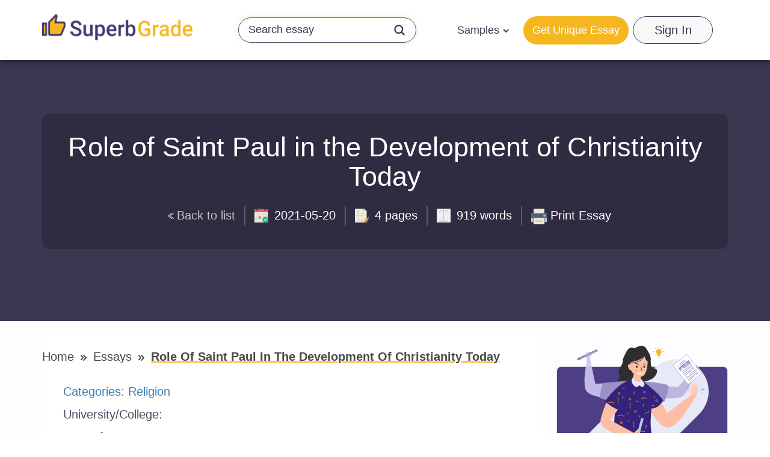

--- FILE ---
content_type: text/html; charset=UTF-8
request_url: https://superbgrade.com/essays/role-of-saint-paul-in-the-development-of-christianity-today
body_size: 62268
content:
<!DOCTYPE html> <html lang="en" prefix="og: http://ogp.me/ns#"><head> <meta http-equiv="X-UA-Compatible" content="IE=EmulateIE9"> <!--[if IE]> <meta http-equiv="refresh" content="0;URL=https://superbgrade.com/unsupported-browser" /> <![endif]--> <link rel="dns-prefetch" href="https://bam.nr-data.net"> <link rel="dns-prefetch" href="https://mc.webvisor.org"> <link rel="dns-prefetch" href="https://staticxx.facebook.com"> <link rel="dns-prefetch" href="https://connect.facebook.net"> <link rel="dns-prefetch" href="https://cdn.livechatinc.com"> <link rel="dns-prefetch" href="https://secure.livechatinc.com"> <link rel="dns-prefetch" href="https://onesignal.com"> <link rel="preconnect" href="https://www.googletagmanager.com"> <link rel="preconnect" href="https://static.express"> <meta charset="utf-8"> <meta name="viewport" content="width=device-width, initial-scale=1, maximum-scale=1, user-scalable=no"> <link rel="canonical" href="https://superbgrade.com/essays/role-of-saint-paul-in-the-development-of-christianity-today"> <link rel="alternate" href="https://superbgrade.com/essays/role-of-saint-paul-in-the-development-of-christianity-today" hreflang="en"> <title>📚 Role of Saint Paul in the Development of Christianity Today Free Essay, Research Paper Example | SuperbGrade.com</title> <meta name="description" content="Role of Saint Paul in the Development of Christianity Today ✅ Free essay and term paper example ✅ SuperbGrade.com."> <meta property="og:title" content="Role of Saint Paul in the Development of Christianity Today Free Essay, Research Paper Example"> <meta property="og:site_name" content="SuperbGrade.com"> <meta property="og:description" content="Role of Saint Paul in the Development of Christianity Today ✅ Free essay and term paper example ✅ SuperbGrade.com."> <meta property="og:image" content="https://static.express/img/qwasdef121saalogo/new_logo/sbg-new.png"> <meta property="og:url" content="https://superbgrade.com/essays/role-of-saint-paul-in-the-development-of-christianity-today"> <meta property="og:locale" content="en"> <link rel="icon" href="https://static.express/img/jhg8dnbv6nj543fav/es_fav.ico"> <link rel="apple-touch-icon" href="https://static.express/img/jhg8dnbv6nj543fav/es_fav.ico"> <script id="configs"> let config={"parent":"homeworkfor.me","domain":"superbgrade.com","id":81,"family":"hwf","orderPagePath":"place-new-order","specificApiUrl":"https:\/\/api.superbgrade.com\/","shouldUseSpecificApi":true,"orderFormConfigs":"template-one","orderFormBottombarType":"accepts","inquiryFormSidebarType":"advantages","inquiryFormBottombarType":"accepts"}

    if (1) {
      const configFromDomain={"parent":"homeworkfor.me","domain":"superbgrade.com","id":81,"family":"hwf","orderPagePath":"place-new-order","specificApiUrl":"https:\/\/api.superbgrade.com\/","shouldUseSpecificApi":true,"orderFormConfigs":"template-one","orderFormBottombarType":"accepts","inquiryFormSidebarType":"advantages","inquiryFormBottombarType":"accepts"}

      if (configFromDomain?.aliasedDomain) {
        config = {...config, isAliasDomain: true}
      }
    }

    window.MICROSERVICES_CONFIGS={...(window?.MICROSERVICES_CONFIGS || {}), ...config} </script> <script id="bootstrap-data"> window.MICROSERVICES_BOOTSTRAP_DATA={"academicLevels":[{"id":10,"key":10,"text":"High School","short_text":"","deprecated":0},{"id":11,"key":11,"text":"Undergraduate","short_text":"","deprecated":0},{"id":12,"key":12,"text":"Master\u2019s","short_text":"","deprecated":0},{"id":13,"key":13,"text":"PhD","short_text":"","deprecated":0},{"id":14,"key":14,"text":"Admissions","short_text":"","deprecated":0}],"contacts":{"email":"support@superbgrade.com","phone":"+18883991827","phone_formatted":"+1 (888) 399-1827","twitter":"https:\/\/www.twitter.com\/","facebook":"https:\/\/www.facebook.com\/SuperbGrade\/","messenger":"https:\/\/www.facebook.com\/messages\/t\/superbgrade"},"currencies":[{"id":1,"name":"USD","symbol":"$"},{"id":2,"name":"EUR","symbol":"\u20ac"},{"id":3,"name":"GBP","symbol":"\u00a3"},{"id":4,"name":"AUD","symbol":"A$"},{"id":6,"name":"CAD","symbol":"C$"},{"id":7,"name":"AED","symbol":"\u062f.\u0625 "},{"id":9,"name":"SGD","symbol":"S$"},{"id":10,"name":"HKD","symbol":"HK$"}],"deadlines":[{"id":1,"key":1,"text":"6 Hours","short_text":"","deprecated":0,"num":6,"type":"h","hours":6},{"id":2,"key":2,"text":"12 Hours","short_text":"","deprecated":0,"num":12,"type":"h","hours":12},{"id":3,"key":3,"text":"24 Hours","short_text":"","deprecated":0,"num":24,"type":"h","hours":24},{"id":4,"key":4,"text":"2 Days","short_text":"","deprecated":0,"num":2,"type":"d","hours":48},{"id":5,"key":5,"text":"3 Days","short_text":"","deprecated":0,"num":3,"type":"d","hours":72},{"id":6,"key":6,"text":"5 Days","short_text":"","deprecated":0,"num":5,"type":"d","hours":120},{"id":7,"key":7,"text":"7 Days","short_text":"","deprecated":0,"num":7,"type":"d","hours":168},{"id":8,"key":8,"text":"9 Days","short_text":"","deprecated":0,"num":9,"type":"d","hours":216},{"id":9,"key":9,"text":"14 Days","short_text":"","deprecated":0,"num":14,"type":"d","hours":336}],"llc_on_payment_methods_modal_enabled":true,"paperFormats":[{"id":26,"key":26,"text":"APA","short_text":"","modifier":"main","deprecated":0},{"id":27,"key":27,"text":"MLA","short_text":"","modifier":"main","deprecated":0},{"id":28,"key":28,"text":"Chicago","short_text":"","modifier":"main","deprecated":0},{"id":29,"key":29,"text":"Harvard","short_text":"","modifier":"main","deprecated":0},{"id":191,"key":191,"text":"ASA","short_text":"","modifier":"additional","deprecated":0},{"id":192,"key":192,"text":"AMS","short_text":"","modifier":"additional","deprecated":0},{"id":193,"key":193,"text":"IEEE","short_text":"","modifier":"additional","deprecated":0},{"id":194,"key":194,"text":"OSCOLA","short_text":"","modifier":"additional","deprecated":0},{"id":195,"key":195,"text":"Vancouver","short_text":"","modifier":"additional","deprecated":0},{"id":196,"key":196,"text":"McGill","short_text":"","modifier":"additional","deprecated":0},{"id":197,"key":197,"text":"Harvard APA","short_text":"","modifier":"additional","deprecated":1},{"id":147,"key":147,"text":"Other","short_text":"","modifier":"additional","deprecated":0}],"paperTypeGroups":{"0":{"id":15,"key":15,"text":"Essay","short_text":"","deprecated":0},"1":{"id":17,"key":17,"text":"Dissertation","short_text":"","deprecated":0},"2":{"id":18,"key":18,"text":"Problems","short_text":"","deprecated":0},"3":{"id":19,"key":19,"text":"Admission","short_text":"","deprecated":0},"4":{"id":198,"key":198,"text":"Multiple-choice questions","short_text":"","deprecated":0},"6":{"id":206,"key":206,"text":"Discussion","short_text":"","deprecated":0},"7":{"id":213,"key":213,"text":"Questions & Answers","short_text":"","deprecated":1}},"paperTypes":[{"id":111,"key":111,"text":"Admission essay","groupId":19,"deprecated":0},{"id":79,"key":79,"text":"Annotated bibliography","groupId":15,"deprecated":0},{"id":112,"key":112,"text":"Application letter","groupId":19,"deprecated":0},{"id":80,"key":80,"text":"Argumentative essay","groupId":15,"deprecated":0},{"id":81,"key":81,"text":"Article","groupId":15,"deprecated":0},{"id":82,"key":82,"text":"Article review","groupId":15,"deprecated":0},{"id":83,"key":83,"text":"Biography","groupId":15,"deprecated":0},{"id":84,"key":84,"text":"Book review","groupId":15,"deprecated":0},{"id":85,"key":85,"text":"Business plan","groupId":15,"deprecated":0},{"id":86,"key":86,"text":"Case study","groupId":15,"deprecated":0},{"id":87,"key":87,"text":"Course work","groupId":15,"deprecated":0},{"id":113,"key":113,"text":"Cover letter","groupId":19,"deprecated":0},{"id":88,"key":88,"text":"Creative writing","groupId":15,"deprecated":0},{"id":89,"key":89,"text":"Critical thinking","groupId":15,"deprecated":0},{"id":114,"key":114,"text":"Curriculum vitae","groupId":19,"deprecated":0},{"id":204,"key":204,"text":"Discussion board post","groupId":206,"deprecated":0},{"id":101,"key":101,"text":"Dissertation","groupId":17,"deprecated":0},{"id":102,"key":102,"text":"Dissertation abstract","groupId":17,"deprecated":0},{"id":103,"key":103,"text":"Dissertation chapter","groupId":17,"deprecated":0},{"id":104,"key":104,"text":"Dissertation conclusion","groupId":17,"deprecated":0},{"id":105,"key":105,"text":"Dissertation hypothesis","groupId":17,"deprecated":0},{"id":106,"key":106,"text":"Dissertation introduction","groupId":17,"deprecated":0},{"id":107,"key":107,"text":"Dissertation methodology","groupId":17,"deprecated":0},{"id":108,"key":108,"text":"Dissertation proposal","groupId":17,"deprecated":0},{"id":109,"key":109,"text":"Dissertation results","groupId":17,"deprecated":0},{"id":90,"key":90,"text":"Essay","groupId":15,"deprecated":0},{"id":91,"key":91,"text":"Literature review","groupId":15,"deprecated":0},{"id":92,"key":92,"text":"Movie review","groupId":15,"deprecated":0},{"id":200,"key":200,"text":"Multiple-choice questions","groupId":198,"deprecated":0},{"id":115,"key":115,"text":"Personal statement","groupId":19,"deprecated":0},{"id":93,"key":93,"text":"Presentation","groupId":15,"deprecated":0},{"id":110,"key":110,"text":"Problem solving","groupId":18,"deprecated":0},{"id":211,"key":211,"text":"Questions & Answers","groupId":213,"deprecated":1},{"id":219,"key":219,"text":"Questions & Answers","groupId":15,"deprecated":0},{"id":199,"key":199,"text":"Questions & Answers OLD","groupId":203,"deprecated":1},{"id":183,"key":183,"text":"Recommendation letter","groupId":19,"deprecated":0},{"id":94,"key":94,"text":"Report","groupId":15,"deprecated":0},{"id":95,"key":95,"text":"Research paper","groupId":15,"deprecated":0},{"id":96,"key":96,"text":"Research proposal","groupId":15,"deprecated":0},{"id":116,"key":116,"text":"Resume","groupId":19,"deprecated":0},{"id":153,"key":153,"text":"Speech","groupId":15,"deprecated":0},{"id":97,"key":97,"text":"Term paper","groupId":15,"deprecated":0},{"id":98,"key":98,"text":"Thesis","groupId":15,"deprecated":0},{"id":99,"key":99,"text":"Thesis proposal","groupId":15,"deprecated":0},{"id":100,"key":100,"text":"Thesis statement","groupId":15,"deprecated":0}],"payment_methods":[{"name":"81_gate2shop_chase","title":"Credit card","weight":0,"commission":0,"img":"https:\/\/static.express\/img\/yergfhjrfjheljfacc\/visa-master-maestro-jcb-diners-discover-1.png","method":"gate2shop_chase"},{"name":"81_nowpayments","title":"Cryptocurrency","weight":9,"commission":0,"img":"https:\/\/static.express\/img\/yergfhjrfjheljfacc\/cryptocurrency.svg","method":"nowpayments"},{"name":"81_unionpay","title":"UnionPay","weight":11,"commission":0,"img":"https:\/\/static.express\/img\/yergfhjrfjheljfacc\/unionpay.svg","method":"unionpay"}],"prices":[{"key":199,"price":23,"client_app_id":5,"academicLevels":10,"paperTypeGroups":15,"workTypes":20,"deadlines":1},{"key":200,"price":21,"client_app_id":5,"academicLevels":10,"paperTypeGroups":15,"workTypes":20,"deadlines":2},{"key":201,"price":19,"client_app_id":5,"academicLevels":10,"paperTypeGroups":15,"workTypes":20,"deadlines":3},{"key":202,"price":16,"client_app_id":5,"academicLevels":10,"paperTypeGroups":15,"workTypes":20,"deadlines":4},{"key":203,"price":14,"client_app_id":5,"academicLevels":10,"paperTypeGroups":15,"workTypes":20,"deadlines":5},{"key":204,"price":13,"client_app_id":5,"academicLevels":10,"paperTypeGroups":15,"workTypes":20,"deadlines":6},{"key":205,"price":11,"client_app_id":5,"academicLevels":10,"paperTypeGroups":15,"workTypes":20,"deadlines":7},{"key":206,"price":10,"client_app_id":5,"academicLevels":10,"paperTypeGroups":15,"workTypes":20,"deadlines":8},{"key":207,"price":7.99,"client_app_id":5,"academicLevels":10,"paperTypeGroups":15,"workTypes":20,"deadlines":9},{"key":208,"price":13,"client_app_id":5,"academicLevels":10,"paperTypeGroups":15,"workTypes":21,"deadlines":1},{"key":209,"price":12,"client_app_id":5,"academicLevels":10,"paperTypeGroups":15,"workTypes":21,"deadlines":2},{"key":210,"price":11,"client_app_id":5,"academicLevels":10,"paperTypeGroups":15,"workTypes":21,"deadlines":3},{"key":211,"price":9,"client_app_id":5,"academicLevels":10,"paperTypeGroups":15,"workTypes":21,"deadlines":4},{"key":212,"price":8,"client_app_id":5,"academicLevels":10,"paperTypeGroups":15,"workTypes":21,"deadlines":5},{"key":213,"price":8,"client_app_id":5,"academicLevels":10,"paperTypeGroups":15,"workTypes":21,"deadlines":6},{"key":214,"price":7,"client_app_id":5,"academicLevels":10,"paperTypeGroups":15,"workTypes":21,"deadlines":7},{"key":215,"price":6,"client_app_id":5,"academicLevels":10,"paperTypeGroups":15,"workTypes":21,"deadlines":8},{"key":216,"price":5,"client_app_id":5,"academicLevels":10,"paperTypeGroups":15,"workTypes":21,"deadlines":9},{"key":217,"price":23,"client_app_id":5,"academicLevels":10,"paperTypeGroups":17,"workTypes":20,"deadlines":1},{"key":218,"price":21,"client_app_id":5,"academicLevels":10,"paperTypeGroups":17,"workTypes":20,"deadlines":2},{"key":219,"price":19,"client_app_id":5,"academicLevels":10,"paperTypeGroups":17,"workTypes":20,"deadlines":3},{"key":220,"price":16,"client_app_id":5,"academicLevels":10,"paperTypeGroups":17,"workTypes":20,"deadlines":4},{"key":221,"price":14,"client_app_id":5,"academicLevels":10,"paperTypeGroups":17,"workTypes":20,"deadlines":5},{"key":222,"price":13,"client_app_id":5,"academicLevels":10,"paperTypeGroups":17,"workTypes":20,"deadlines":6},{"key":223,"price":12,"client_app_id":5,"academicLevels":10,"paperTypeGroups":17,"workTypes":20,"deadlines":7},{"key":224,"price":10,"client_app_id":5,"academicLevels":10,"paperTypeGroups":17,"workTypes":20,"deadlines":8},{"key":225,"price":7.99,"client_app_id":5,"academicLevels":10,"paperTypeGroups":17,"workTypes":20,"deadlines":9},{"key":226,"price":13,"client_app_id":5,"academicLevels":10,"paperTypeGroups":17,"workTypes":21,"deadlines":1},{"key":227,"price":12,"client_app_id":5,"academicLevels":10,"paperTypeGroups":17,"workTypes":21,"deadlines":2},{"key":228,"price":11,"client_app_id":5,"academicLevels":10,"paperTypeGroups":17,"workTypes":21,"deadlines":3},{"key":229,"price":9,"client_app_id":5,"academicLevels":10,"paperTypeGroups":17,"workTypes":21,"deadlines":4},{"key":230,"price":8,"client_app_id":5,"academicLevels":10,"paperTypeGroups":17,"workTypes":21,"deadlines":5},{"key":231,"price":8,"client_app_id":5,"academicLevels":10,"paperTypeGroups":17,"workTypes":21,"deadlines":6},{"key":232,"price":7,"client_app_id":5,"academicLevels":10,"paperTypeGroups":17,"workTypes":21,"deadlines":7},{"key":233,"price":6,"client_app_id":5,"academicLevels":10,"paperTypeGroups":17,"workTypes":21,"deadlines":8},{"key":234,"price":5,"client_app_id":5,"academicLevels":10,"paperTypeGroups":17,"workTypes":21,"deadlines":9},{"key":235,"price":29,"client_app_id":5,"academicLevels":10,"paperTypeGroups":18,"workTypes":22,"deadlines":1},{"key":236,"price":25,"client_app_id":5,"academicLevels":10,"paperTypeGroups":18,"workTypes":22,"deadlines":2},{"key":237,"price":23,"client_app_id":5,"academicLevels":10,"paperTypeGroups":18,"workTypes":22,"deadlines":3},{"key":238,"price":20,"client_app_id":5,"academicLevels":10,"paperTypeGroups":18,"workTypes":22,"deadlines":4},{"key":239,"price":18,"client_app_id":5,"academicLevels":10,"paperTypeGroups":18,"workTypes":22,"deadlines":5},{"key":240,"price":17,"client_app_id":5,"academicLevels":10,"paperTypeGroups":18,"workTypes":22,"deadlines":6},{"key":241,"price":15,"client_app_id":5,"academicLevels":10,"paperTypeGroups":18,"workTypes":22,"deadlines":7},{"key":242,"price":13,"client_app_id":5,"academicLevels":10,"paperTypeGroups":18,"workTypes":22,"deadlines":8},{"key":243,"price":11,"client_app_id":5,"academicLevels":10,"paperTypeGroups":18,"workTypes":22,"deadlines":9},{"key":244,"price":29,"client_app_id":5,"academicLevels":11,"paperTypeGroups":15,"workTypes":20,"deadlines":1},{"key":245,"price":25,"client_app_id":5,"academicLevels":11,"paperTypeGroups":15,"workTypes":20,"deadlines":2},{"key":246,"price":23,"client_app_id":5,"academicLevels":11,"paperTypeGroups":15,"workTypes":20,"deadlines":3},{"key":247,"price":20,"client_app_id":5,"academicLevels":11,"paperTypeGroups":15,"workTypes":20,"deadlines":4},{"key":248,"price":18,"client_app_id":5,"academicLevels":11,"paperTypeGroups":15,"workTypes":20,"deadlines":5},{"key":249,"price":17,"client_app_id":5,"academicLevels":11,"paperTypeGroups":15,"workTypes":20,"deadlines":6},{"key":250,"price":15,"client_app_id":5,"academicLevels":11,"paperTypeGroups":15,"workTypes":20,"deadlines":7},{"key":251,"price":13,"client_app_id":5,"academicLevels":11,"paperTypeGroups":15,"workTypes":20,"deadlines":8},{"key":252,"price":10,"client_app_id":5,"academicLevels":11,"paperTypeGroups":15,"workTypes":20,"deadlines":9},{"key":253,"price":18,"client_app_id":5,"academicLevels":11,"paperTypeGroups":15,"workTypes":21,"deadlines":1},{"key":254,"price":16,"client_app_id":5,"academicLevels":11,"paperTypeGroups":15,"workTypes":21,"deadlines":2},{"key":255,"price":15,"client_app_id":5,"academicLevels":11,"paperTypeGroups":15,"workTypes":21,"deadlines":3},{"key":256,"price":13,"client_app_id":5,"academicLevels":11,"paperTypeGroups":15,"workTypes":21,"deadlines":4},{"key":257,"price":11,"client_app_id":5,"academicLevels":11,"paperTypeGroups":15,"workTypes":21,"deadlines":5},{"key":258,"price":11,"client_app_id":5,"academicLevels":11,"paperTypeGroups":15,"workTypes":21,"deadlines":6},{"key":259,"price":10,"client_app_id":5,"academicLevels":11,"paperTypeGroups":15,"workTypes":21,"deadlines":7},{"key":260,"price":8,"client_app_id":5,"academicLevels":11,"paperTypeGroups":15,"workTypes":21,"deadlines":8},{"key":261,"price":7,"client_app_id":5,"academicLevels":11,"paperTypeGroups":15,"workTypes":21,"deadlines":9},{"key":262,"price":29,"client_app_id":5,"academicLevels":11,"paperTypeGroups":17,"workTypes":20,"deadlines":1},{"key":263,"price":25,"client_app_id":5,"academicLevels":11,"paperTypeGroups":17,"workTypes":20,"deadlines":2},{"key":264,"price":23,"client_app_id":5,"academicLevels":11,"paperTypeGroups":17,"workTypes":20,"deadlines":3},{"key":265,"price":20,"client_app_id":5,"academicLevels":11,"paperTypeGroups":17,"workTypes":20,"deadlines":4},{"key":266,"price":18,"client_app_id":5,"academicLevels":11,"paperTypeGroups":17,"workTypes":20,"deadlines":5},{"key":267,"price":17,"client_app_id":5,"academicLevels":11,"paperTypeGroups":17,"workTypes":20,"deadlines":6},{"key":268,"price":15,"client_app_id":5,"academicLevels":11,"paperTypeGroups":17,"workTypes":20,"deadlines":7},{"key":269,"price":13,"client_app_id":5,"academicLevels":11,"paperTypeGroups":17,"workTypes":20,"deadlines":8},{"key":270,"price":10,"client_app_id":5,"academicLevels":11,"paperTypeGroups":17,"workTypes":20,"deadlines":9},{"key":271,"price":18,"client_app_id":5,"academicLevels":11,"paperTypeGroups":17,"workTypes":21,"deadlines":1},{"key":272,"price":16,"client_app_id":5,"academicLevels":11,"paperTypeGroups":17,"workTypes":21,"deadlines":2},{"key":273,"price":15,"client_app_id":5,"academicLevels":11,"paperTypeGroups":17,"workTypes":21,"deadlines":3},{"key":274,"price":13,"client_app_id":5,"academicLevels":11,"paperTypeGroups":17,"workTypes":21,"deadlines":4},{"key":275,"price":11,"client_app_id":5,"academicLevels":11,"paperTypeGroups":17,"workTypes":21,"deadlines":5},{"key":276,"price":11,"client_app_id":5,"academicLevels":11,"paperTypeGroups":17,"workTypes":21,"deadlines":6},{"key":277,"price":10,"client_app_id":5,"academicLevels":11,"paperTypeGroups":17,"workTypes":21,"deadlines":7},{"key":278,"price":8,"client_app_id":5,"academicLevels":11,"paperTypeGroups":17,"workTypes":21,"deadlines":8},{"key":279,"price":7,"client_app_id":5,"academicLevels":11,"paperTypeGroups":17,"workTypes":21,"deadlines":9},{"key":280,"price":36,"client_app_id":5,"academicLevels":11,"paperTypeGroups":18,"workTypes":22,"deadlines":1},{"key":281,"price":32,"client_app_id":5,"academicLevels":11,"paperTypeGroups":18,"workTypes":22,"deadlines":2},{"key":282,"price":29,"client_app_id":5,"academicLevels":11,"paperTypeGroups":18,"workTypes":22,"deadlines":3},{"key":283,"price":25,"client_app_id":5,"academicLevels":11,"paperTypeGroups":18,"workTypes":22,"deadlines":4},{"key":284,"price":22,"client_app_id":5,"academicLevels":11,"paperTypeGroups":18,"workTypes":22,"deadlines":5},{"key":285,"price":22,"client_app_id":5,"academicLevels":11,"paperTypeGroups":18,"workTypes":22,"deadlines":6},{"key":286,"price":20,"client_app_id":5,"academicLevels":11,"paperTypeGroups":18,"workTypes":22,"deadlines":7},{"key":287,"price":17,"client_app_id":5,"academicLevels":11,"paperTypeGroups":18,"workTypes":22,"deadlines":8},{"key":288,"price":14,"client_app_id":5,"academicLevels":11,"paperTypeGroups":18,"workTypes":22,"deadlines":9},{"key":289,"price":36,"client_app_id":5,"academicLevels":12,"paperTypeGroups":15,"workTypes":20,"deadlines":1},{"key":290,"price":32,"client_app_id":5,"academicLevels":12,"paperTypeGroups":15,"workTypes":20,"deadlines":2},{"key":291,"price":29,"client_app_id":5,"academicLevels":12,"paperTypeGroups":15,"workTypes":20,"deadlines":3},{"key":292,"price":26,"client_app_id":5,"academicLevels":12,"paperTypeGroups":15,"workTypes":20,"deadlines":4},{"key":293,"price":24,"client_app_id":5,"academicLevels":12,"paperTypeGroups":15,"workTypes":20,"deadlines":5},{"key":294,"price":22,"client_app_id":5,"academicLevels":12,"paperTypeGroups":15,"workTypes":20,"deadlines":6},{"key":295,"price":20,"client_app_id":5,"academicLevels":12,"paperTypeGroups":15,"workTypes":20,"deadlines":7},{"key":296,"price":17,"client_app_id":5,"academicLevels":12,"paperTypeGroups":15,"workTypes":20,"deadlines":8},{"key":297,"price":14,"client_app_id":5,"academicLevels":12,"paperTypeGroups":15,"workTypes":20,"deadlines":9},{"key":298,"price":23,"client_app_id":5,"academicLevels":12,"paperTypeGroups":15,"workTypes":21,"deadlines":1},{"key":299,"price":21,"client_app_id":5,"academicLevels":12,"paperTypeGroups":15,"workTypes":21,"deadlines":2},{"key":300,"price":19,"client_app_id":5,"academicLevels":12,"paperTypeGroups":15,"workTypes":21,"deadlines":3},{"key":301,"price":16,"client_app_id":5,"academicLevels":12,"paperTypeGroups":15,"workTypes":21,"deadlines":4},{"key":302,"price":14,"client_app_id":5,"academicLevels":12,"paperTypeGroups":15,"workTypes":21,"deadlines":5},{"key":303,"price":14,"client_app_id":5,"academicLevels":12,"paperTypeGroups":15,"workTypes":21,"deadlines":6},{"key":304,"price":13,"client_app_id":5,"academicLevels":12,"paperTypeGroups":15,"workTypes":21,"deadlines":7},{"key":305,"price":11,"client_app_id":5,"academicLevels":12,"paperTypeGroups":15,"workTypes":21,"deadlines":8},{"key":306,"price":9,"client_app_id":5,"academicLevels":12,"paperTypeGroups":15,"workTypes":21,"deadlines":9},{"key":307,"price":36,"client_app_id":5,"academicLevels":12,"paperTypeGroups":17,"workTypes":20,"deadlines":1},{"key":308,"price":32,"client_app_id":5,"academicLevels":12,"paperTypeGroups":17,"workTypes":20,"deadlines":2},{"key":309,"price":29,"client_app_id":5,"academicLevels":12,"paperTypeGroups":17,"workTypes":20,"deadlines":3},{"key":310,"price":26,"client_app_id":5,"academicLevels":12,"paperTypeGroups":17,"workTypes":20,"deadlines":4},{"key":311,"price":24,"client_app_id":5,"academicLevels":12,"paperTypeGroups":17,"workTypes":20,"deadlines":5},{"key":312,"price":22,"client_app_id":5,"academicLevels":12,"paperTypeGroups":17,"workTypes":20,"deadlines":6},{"key":313,"price":20,"client_app_id":5,"academicLevels":12,"paperTypeGroups":17,"workTypes":20,"deadlines":7},{"key":314,"price":17,"client_app_id":5,"academicLevels":12,"paperTypeGroups":17,"workTypes":20,"deadlines":8},{"key":315,"price":14,"client_app_id":5,"academicLevels":12,"paperTypeGroups":17,"workTypes":20,"deadlines":9},{"key":316,"price":23,"client_app_id":5,"academicLevels":12,"paperTypeGroups":17,"workTypes":21,"deadlines":1},{"key":317,"price":21,"client_app_id":5,"academicLevels":12,"paperTypeGroups":17,"workTypes":21,"deadlines":2},{"key":318,"price":19,"client_app_id":5,"academicLevels":12,"paperTypeGroups":17,"workTypes":21,"deadlines":3},{"key":319,"price":16,"client_app_id":5,"academicLevels":12,"paperTypeGroups":17,"workTypes":21,"deadlines":4},{"key":320,"price":14,"client_app_id":5,"academicLevels":12,"paperTypeGroups":17,"workTypes":21,"deadlines":5},{"key":321,"price":14,"client_app_id":5,"academicLevels":12,"paperTypeGroups":17,"workTypes":21,"deadlines":6},{"key":322,"price":13,"client_app_id":5,"academicLevels":12,"paperTypeGroups":17,"workTypes":21,"deadlines":7},{"key":323,"price":11,"client_app_id":5,"academicLevels":12,"paperTypeGroups":17,"workTypes":21,"deadlines":8},{"key":324,"price":9,"client_app_id":5,"academicLevels":12,"paperTypeGroups":17,"workTypes":21,"deadlines":9},{"key":325,"price":49,"client_app_id":5,"academicLevels":12,"paperTypeGroups":18,"workTypes":22,"deadlines":1},{"key":326,"price":44,"client_app_id":5,"academicLevels":12,"paperTypeGroups":18,"workTypes":22,"deadlines":2},{"key":327,"price":40,"client_app_id":5,"academicLevels":12,"paperTypeGroups":18,"workTypes":22,"deadlines":3},{"key":328,"price":34,"client_app_id":5,"academicLevels":12,"paperTypeGroups":18,"workTypes":22,"deadlines":4},{"key":329,"price":30,"client_app_id":5,"academicLevels":12,"paperTypeGroups":18,"workTypes":22,"deadlines":5},{"key":330,"price":29,"client_app_id":5,"academicLevels":12,"paperTypeGroups":18,"workTypes":22,"deadlines":6},{"key":331,"price":27,"client_app_id":5,"academicLevels":12,"paperTypeGroups":18,"workTypes":22,"deadlines":7},{"key":332,"price":23,"client_app_id":5,"academicLevels":12,"paperTypeGroups":18,"workTypes":22,"deadlines":8},{"key":333,"price":19,"client_app_id":5,"academicLevels":12,"paperTypeGroups":18,"workTypes":22,"deadlines":9},{"key":334,"price":49,"client_app_id":5,"academicLevels":13,"paperTypeGroups":15,"workTypes":20,"deadlines":1},{"key":335,"price":44,"client_app_id":5,"academicLevels":13,"paperTypeGroups":15,"workTypes":20,"deadlines":2},{"key":336,"price":40,"client_app_id":5,"academicLevels":13,"paperTypeGroups":15,"workTypes":20,"deadlines":3},{"key":337,"price":34,"client_app_id":5,"academicLevels":13,"paperTypeGroups":15,"workTypes":20,"deadlines":4},{"key":338,"price":30,"client_app_id":5,"academicLevels":13,"paperTypeGroups":15,"workTypes":20,"deadlines":5},{"key":339,"price":29,"client_app_id":5,"academicLevels":13,"paperTypeGroups":15,"workTypes":20,"deadlines":6},{"key":340,"price":27,"client_app_id":5,"academicLevels":13,"paperTypeGroups":15,"workTypes":20,"deadlines":7},{"key":341,"price":23,"client_app_id":5,"academicLevels":13,"paperTypeGroups":15,"workTypes":20,"deadlines":8},{"key":342,"price":19,"client_app_id":5,"academicLevels":13,"paperTypeGroups":15,"workTypes":20,"deadlines":9},{"key":343,"price":29,"client_app_id":5,"academicLevels":13,"paperTypeGroups":15,"workTypes":21,"deadlines":1},{"key":344,"price":25,"client_app_id":5,"academicLevels":13,"paperTypeGroups":15,"workTypes":21,"deadlines":2},{"key":345,"price":23,"client_app_id":5,"academicLevels":13,"paperTypeGroups":15,"workTypes":21,"deadlines":3},{"key":346,"price":20,"client_app_id":5,"academicLevels":13,"paperTypeGroups":15,"workTypes":21,"deadlines":4},{"key":347,"price":18,"client_app_id":5,"academicLevels":13,"paperTypeGroups":15,"workTypes":21,"deadlines":5},{"key":348,"price":17,"client_app_id":5,"academicLevels":13,"paperTypeGroups":15,"workTypes":21,"deadlines":6},{"key":349,"price":15,"client_app_id":5,"academicLevels":13,"paperTypeGroups":15,"workTypes":21,"deadlines":7},{"key":350,"price":13,"client_app_id":5,"academicLevels":13,"paperTypeGroups":15,"workTypes":21,"deadlines":8},{"key":351,"price":11,"client_app_id":5,"academicLevels":13,"paperTypeGroups":15,"workTypes":21,"deadlines":9},{"key":352,"price":49,"client_app_id":5,"academicLevels":13,"paperTypeGroups":17,"workTypes":20,"deadlines":1},{"key":353,"price":44,"client_app_id":5,"academicLevels":13,"paperTypeGroups":17,"workTypes":20,"deadlines":2},{"key":354,"price":40,"client_app_id":5,"academicLevels":13,"paperTypeGroups":17,"workTypes":20,"deadlines":3},{"key":355,"price":34,"client_app_id":5,"academicLevels":13,"paperTypeGroups":17,"workTypes":20,"deadlines":4},{"key":356,"price":30,"client_app_id":5,"academicLevels":13,"paperTypeGroups":17,"workTypes":20,"deadlines":5},{"key":357,"price":29,"client_app_id":5,"academicLevels":13,"paperTypeGroups":17,"workTypes":20,"deadlines":6},{"key":358,"price":27,"client_app_id":5,"academicLevels":13,"paperTypeGroups":17,"workTypes":20,"deadlines":7},{"key":359,"price":23,"client_app_id":5,"academicLevels":13,"paperTypeGroups":17,"workTypes":20,"deadlines":8},{"key":360,"price":19,"client_app_id":5,"academicLevels":13,"paperTypeGroups":17,"workTypes":20,"deadlines":9},{"key":361,"price":29,"client_app_id":5,"academicLevels":13,"paperTypeGroups":17,"workTypes":21,"deadlines":1},{"key":362,"price":25,"client_app_id":5,"academicLevels":13,"paperTypeGroups":17,"workTypes":21,"deadlines":2},{"key":363,"price":23,"client_app_id":5,"academicLevels":13,"paperTypeGroups":17,"workTypes":21,"deadlines":3},{"key":364,"price":20,"client_app_id":5,"academicLevels":13,"paperTypeGroups":17,"workTypes":21,"deadlines":4},{"key":365,"price":18,"client_app_id":5,"academicLevels":13,"paperTypeGroups":17,"workTypes":21,"deadlines":5},{"key":366,"price":17,"client_app_id":5,"academicLevels":13,"paperTypeGroups":17,"workTypes":21,"deadlines":6},{"key":367,"price":15,"client_app_id":5,"academicLevels":13,"paperTypeGroups":17,"workTypes":21,"deadlines":7},{"key":368,"price":13,"client_app_id":5,"academicLevels":13,"paperTypeGroups":17,"workTypes":21,"deadlines":8},{"key":369,"price":11,"client_app_id":5,"academicLevels":13,"paperTypeGroups":17,"workTypes":21,"deadlines":9},{"key":370,"price":75,"client_app_id":5,"academicLevels":13,"paperTypeGroups":18,"workTypes":22,"deadlines":1},{"key":371,"price":67,"client_app_id":5,"academicLevels":13,"paperTypeGroups":18,"workTypes":22,"deadlines":2},{"key":372,"price":61,"client_app_id":5,"academicLevels":13,"paperTypeGroups":18,"workTypes":22,"deadlines":3},{"key":373,"price":52,"client_app_id":5,"academicLevels":13,"paperTypeGroups":18,"workTypes":22,"deadlines":4},{"key":374,"price":46,"client_app_id":5,"academicLevels":13,"paperTypeGroups":18,"workTypes":22,"deadlines":5},{"key":375,"price":45,"client_app_id":5,"academicLevels":13,"paperTypeGroups":18,"workTypes":22,"deadlines":6},{"key":376,"price":41,"client_app_id":5,"academicLevels":13,"paperTypeGroups":18,"workTypes":22,"deadlines":7},{"key":377,"price":35,"client_app_id":5,"academicLevels":13,"paperTypeGroups":18,"workTypes":22,"deadlines":8},{"key":378,"price":29,"client_app_id":5,"academicLevels":13,"paperTypeGroups":18,"workTypes":22,"deadlines":9},{"key":379,"price":66,"client_app_id":5,"academicLevels":14,"paperTypeGroups":19,"workTypes":20,"deadlines":1},{"key":380,"price":60,"client_app_id":5,"academicLevels":14,"paperTypeGroups":19,"workTypes":20,"deadlines":2},{"key":381,"price":54,"client_app_id":5,"academicLevels":14,"paperTypeGroups":19,"workTypes":20,"deadlines":3},{"key":382,"price":48,"client_app_id":5,"academicLevels":14,"paperTypeGroups":19,"workTypes":20,"deadlines":4},{"key":383,"price":42,"client_app_id":5,"academicLevels":14,"paperTypeGroups":19,"workTypes":20,"deadlines":5},{"key":384,"price":36,"client_app_id":5,"academicLevels":14,"paperTypeGroups":19,"workTypes":20,"deadlines":6},{"key":385,"price":32,"client_app_id":5,"academicLevels":14,"paperTypeGroups":19,"workTypes":20,"deadlines":7},{"key":386,"price":28,"client_app_id":5,"academicLevels":14,"paperTypeGroups":19,"workTypes":20,"deadlines":8},{"key":387,"price":20,"client_app_id":5,"academicLevels":14,"paperTypeGroups":19,"workTypes":20,"deadlines":9},{"key":388,"price":40,"client_app_id":5,"academicLevels":14,"paperTypeGroups":19,"workTypes":21,"deadlines":1},{"key":389,"price":36,"client_app_id":5,"academicLevels":14,"paperTypeGroups":19,"workTypes":21,"deadlines":2},{"key":390,"price":32,"client_app_id":5,"academicLevels":14,"paperTypeGroups":19,"workTypes":21,"deadlines":3},{"key":391,"price":26,"client_app_id":5,"academicLevels":14,"paperTypeGroups":19,"workTypes":21,"deadlines":4},{"key":392,"price":24,"client_app_id":5,"academicLevels":14,"paperTypeGroups":19,"workTypes":21,"deadlines":5},{"key":393,"price":22,"client_app_id":5,"academicLevels":14,"paperTypeGroups":19,"workTypes":21,"deadlines":6},{"key":394,"price":20,"client_app_id":5,"academicLevels":14,"paperTypeGroups":19,"workTypes":21,"deadlines":7},{"key":395,"price":18,"client_app_id":5,"academicLevels":14,"paperTypeGroups":19,"workTypes":21,"deadlines":8},{"key":396,"price":15,"client_app_id":5,"academicLevels":14,"paperTypeGroups":19,"workTypes":21,"deadlines":9},{"key":3224,"price":18,"client_app_id":5,"academicLevels":10,"paperTypeGroups":15,"workTypes":175,"deadlines":1},{"key":3225,"price":17,"client_app_id":5,"academicLevels":10,"paperTypeGroups":15,"workTypes":175,"deadlines":2},{"key":3226,"price":15,"client_app_id":5,"academicLevels":10,"paperTypeGroups":15,"workTypes":175,"deadlines":3},{"key":3227,"price":13,"client_app_id":5,"academicLevels":10,"paperTypeGroups":15,"workTypes":175,"deadlines":4},{"key":3228,"price":11,"client_app_id":5,"academicLevels":10,"paperTypeGroups":15,"workTypes":175,"deadlines":5},{"key":3229,"price":10,"client_app_id":5,"academicLevels":10,"paperTypeGroups":15,"workTypes":175,"deadlines":6},{"key":3230,"price":9,"client_app_id":5,"academicLevels":10,"paperTypeGroups":15,"workTypes":175,"deadlines":7},{"key":3231,"price":8,"client_app_id":5,"academicLevels":10,"paperTypeGroups":15,"workTypes":175,"deadlines":8},{"key":3232,"price":6,"client_app_id":5,"academicLevels":10,"paperTypeGroups":15,"workTypes":175,"deadlines":9},{"key":3233,"price":18,"client_app_id":5,"academicLevels":10,"paperTypeGroups":17,"workTypes":175,"deadlines":1},{"key":3234,"price":17,"client_app_id":5,"academicLevels":10,"paperTypeGroups":17,"workTypes":175,"deadlines":2},{"key":3235,"price":15,"client_app_id":5,"academicLevels":10,"paperTypeGroups":17,"workTypes":175,"deadlines":3},{"key":3236,"price":13,"client_app_id":5,"academicLevels":10,"paperTypeGroups":17,"workTypes":175,"deadlines":4},{"key":3237,"price":11,"client_app_id":5,"academicLevels":10,"paperTypeGroups":17,"workTypes":175,"deadlines":5},{"key":3238,"price":10,"client_app_id":5,"academicLevels":10,"paperTypeGroups":17,"workTypes":175,"deadlines":6},{"key":3239,"price":9,"client_app_id":5,"academicLevels":10,"paperTypeGroups":17,"workTypes":175,"deadlines":7},{"key":3240,"price":8,"client_app_id":5,"academicLevels":10,"paperTypeGroups":17,"workTypes":175,"deadlines":8},{"key":3241,"price":6,"client_app_id":5,"academicLevels":10,"paperTypeGroups":17,"workTypes":175,"deadlines":9},{"key":3242,"price":23,"client_app_id":5,"academicLevels":11,"paperTypeGroups":15,"workTypes":175,"deadlines":1},{"key":3243,"price":20,"client_app_id":5,"academicLevels":11,"paperTypeGroups":15,"workTypes":175,"deadlines":2},{"key":3244,"price":18,"client_app_id":5,"academicLevels":11,"paperTypeGroups":15,"workTypes":175,"deadlines":3},{"key":3245,"price":16,"client_app_id":5,"academicLevels":11,"paperTypeGroups":15,"workTypes":175,"deadlines":4},{"key":3246,"price":14,"client_app_id":5,"academicLevels":11,"paperTypeGroups":15,"workTypes":175,"deadlines":5},{"key":3247,"price":14,"client_app_id":5,"academicLevels":11,"paperTypeGroups":15,"workTypes":175,"deadlines":6},{"key":3248,"price":12,"client_app_id":5,"academicLevels":11,"paperTypeGroups":15,"workTypes":175,"deadlines":7},{"key":3249,"price":10,"client_app_id":5,"academicLevels":11,"paperTypeGroups":15,"workTypes":175,"deadlines":8},{"key":3250,"price":8,"client_app_id":5,"academicLevels":11,"paperTypeGroups":15,"workTypes":175,"deadlines":9},{"key":3251,"price":23,"client_app_id":5,"academicLevels":11,"paperTypeGroups":17,"workTypes":175,"deadlines":1},{"key":3252,"price":20,"client_app_id":5,"academicLevels":11,"paperTypeGroups":17,"workTypes":175,"deadlines":2},{"key":3253,"price":18,"client_app_id":5,"academicLevels":11,"paperTypeGroups":17,"workTypes":175,"deadlines":3},{"key":3254,"price":16,"client_app_id":5,"academicLevels":11,"paperTypeGroups":17,"workTypes":175,"deadlines":4},{"key":3255,"price":14,"client_app_id":5,"academicLevels":11,"paperTypeGroups":17,"workTypes":175,"deadlines":5},{"key":3256,"price":14,"client_app_id":5,"academicLevels":11,"paperTypeGroups":17,"workTypes":175,"deadlines":6},{"key":3257,"price":12,"client_app_id":5,"academicLevels":11,"paperTypeGroups":17,"workTypes":175,"deadlines":7},{"key":3258,"price":10,"client_app_id":5,"academicLevels":11,"paperTypeGroups":17,"workTypes":175,"deadlines":8},{"key":3259,"price":8,"client_app_id":5,"academicLevels":11,"paperTypeGroups":17,"workTypes":175,"deadlines":9},{"key":3260,"price":29,"client_app_id":5,"academicLevels":12,"paperTypeGroups":15,"workTypes":175,"deadlines":1},{"key":3261,"price":26,"client_app_id":5,"academicLevels":12,"paperTypeGroups":15,"workTypes":175,"deadlines":2},{"key":3262,"price":23,"client_app_id":5,"academicLevels":12,"paperTypeGroups":15,"workTypes":175,"deadlines":3},{"key":3263,"price":21,"client_app_id":5,"academicLevels":12,"paperTypeGroups":15,"workTypes":175,"deadlines":4},{"key":3264,"price":19,"client_app_id":5,"academicLevels":12,"paperTypeGroups":15,"workTypes":175,"deadlines":5},{"key":3265,"price":18,"client_app_id":5,"academicLevels":12,"paperTypeGroups":15,"workTypes":175,"deadlines":6},{"key":3266,"price":16,"client_app_id":5,"academicLevels":12,"paperTypeGroups":15,"workTypes":175,"deadlines":7},{"key":3267,"price":14,"client_app_id":5,"academicLevels":12,"paperTypeGroups":15,"workTypes":175,"deadlines":8},{"key":3268,"price":13,"client_app_id":5,"academicLevels":12,"paperTypeGroups":15,"workTypes":175,"deadlines":9},{"key":3269,"price":29,"client_app_id":5,"academicLevels":12,"paperTypeGroups":17,"workTypes":175,"deadlines":1},{"key":3270,"price":26,"client_app_id":5,"academicLevels":12,"paperTypeGroups":17,"workTypes":175,"deadlines":2},{"key":3271,"price":23,"client_app_id":5,"academicLevels":12,"paperTypeGroups":17,"workTypes":175,"deadlines":3},{"key":3272,"price":21,"client_app_id":5,"academicLevels":12,"paperTypeGroups":17,"workTypes":175,"deadlines":4},{"key":3273,"price":19,"client_app_id":5,"academicLevels":12,"paperTypeGroups":17,"workTypes":175,"deadlines":5},{"key":3274,"price":18,"client_app_id":5,"academicLevels":12,"paperTypeGroups":17,"workTypes":175,"deadlines":6},{"key":3275,"price":16,"client_app_id":5,"academicLevels":12,"paperTypeGroups":17,"workTypes":175,"deadlines":7},{"key":3276,"price":14,"client_app_id":5,"academicLevels":12,"paperTypeGroups":17,"workTypes":175,"deadlines":8},{"key":3277,"price":13,"client_app_id":5,"academicLevels":12,"paperTypeGroups":17,"workTypes":175,"deadlines":9},{"key":3278,"price":39,"client_app_id":5,"academicLevels":13,"paperTypeGroups":15,"workTypes":175,"deadlines":1},{"key":3279,"price":35,"client_app_id":5,"academicLevels":13,"paperTypeGroups":15,"workTypes":175,"deadlines":2},{"key":3280,"price":32,"client_app_id":5,"academicLevels":13,"paperTypeGroups":15,"workTypes":175,"deadlines":3},{"key":3281,"price":27,"client_app_id":5,"academicLevels":13,"paperTypeGroups":15,"workTypes":175,"deadlines":4},{"key":3282,"price":24,"client_app_id":5,"academicLevels":13,"paperTypeGroups":15,"workTypes":175,"deadlines":5},{"key":3283,"price":23,"client_app_id":5,"academicLevels":13,"paperTypeGroups":15,"workTypes":175,"deadlines":6},{"key":3284,"price":22,"client_app_id":5,"academicLevels":13,"paperTypeGroups":15,"workTypes":175,"deadlines":7},{"key":3285,"price":18,"client_app_id":5,"academicLevels":13,"paperTypeGroups":15,"workTypes":175,"deadlines":8},{"key":3286,"price":17,"client_app_id":5,"academicLevels":13,"paperTypeGroups":15,"workTypes":175,"deadlines":9},{"key":3287,"price":39,"client_app_id":5,"academicLevels":13,"paperTypeGroups":17,"workTypes":175,"deadlines":1},{"key":3288,"price":35,"client_app_id":5,"academicLevels":13,"paperTypeGroups":17,"workTypes":175,"deadlines":2},{"key":3289,"price":32,"client_app_id":5,"academicLevels":13,"paperTypeGroups":17,"workTypes":175,"deadlines":3},{"key":3290,"price":27,"client_app_id":5,"academicLevels":13,"paperTypeGroups":17,"workTypes":175,"deadlines":4},{"key":3291,"price":24,"client_app_id":5,"academicLevels":13,"paperTypeGroups":17,"workTypes":175,"deadlines":5},{"key":3292,"price":23,"client_app_id":5,"academicLevels":13,"paperTypeGroups":17,"workTypes":175,"deadlines":6},{"key":3293,"price":22,"client_app_id":5,"academicLevels":13,"paperTypeGroups":17,"workTypes":175,"deadlines":7},{"key":3294,"price":18,"client_app_id":5,"academicLevels":13,"paperTypeGroups":17,"workTypes":175,"deadlines":8},{"key":3295,"price":17,"client_app_id":5,"academicLevels":13,"paperTypeGroups":17,"workTypes":175,"deadlines":9},{"key":3296,"price":53,"client_app_id":5,"academicLevels":14,"paperTypeGroups":19,"workTypes":175,"deadlines":1},{"key":3297,"price":48,"client_app_id":5,"academicLevels":14,"paperTypeGroups":19,"workTypes":175,"deadlines":2},{"key":3298,"price":43,"client_app_id":5,"academicLevels":14,"paperTypeGroups":19,"workTypes":175,"deadlines":3},{"key":3299,"price":38,"client_app_id":5,"academicLevels":14,"paperTypeGroups":19,"workTypes":175,"deadlines":4},{"key":3300,"price":34,"client_app_id":5,"academicLevels":14,"paperTypeGroups":19,"workTypes":175,"deadlines":5},{"key":3301,"price":29,"client_app_id":5,"academicLevels":14,"paperTypeGroups":19,"workTypes":175,"deadlines":6},{"key":3302,"price":26,"client_app_id":5,"academicLevels":14,"paperTypeGroups":19,"workTypes":175,"deadlines":7},{"key":3303,"price":22,"client_app_id":5,"academicLevels":14,"paperTypeGroups":19,"workTypes":175,"deadlines":8},{"key":3304,"price":18,"client_app_id":5,"academicLevels":14,"paperTypeGroups":19,"workTypes":175,"deadlines":9},{"key":5051,"price":18,"client_app_id":5,"academicLevels":10,"paperTypeGroups":15,"workTypes":180,"deadlines":1},{"key":5052,"price":17,"client_app_id":5,"academicLevels":10,"paperTypeGroups":15,"workTypes":180,"deadlines":2},{"key":5053,"price":15,"client_app_id":5,"academicLevels":10,"paperTypeGroups":15,"workTypes":180,"deadlines":3},{"key":5054,"price":13,"client_app_id":5,"academicLevels":10,"paperTypeGroups":15,"workTypes":180,"deadlines":4},{"key":5055,"price":11,"client_app_id":5,"academicLevels":10,"paperTypeGroups":15,"workTypes":180,"deadlines":5},{"key":5056,"price":10,"client_app_id":5,"academicLevels":10,"paperTypeGroups":15,"workTypes":180,"deadlines":6},{"key":5057,"price":9,"client_app_id":5,"academicLevels":10,"paperTypeGroups":15,"workTypes":180,"deadlines":7},{"key":5058,"price":8,"client_app_id":5,"academicLevels":10,"paperTypeGroups":15,"workTypes":180,"deadlines":8},{"key":5059,"price":6,"client_app_id":5,"academicLevels":10,"paperTypeGroups":15,"workTypes":180,"deadlines":9},{"key":5060,"price":18,"client_app_id":5,"academicLevels":10,"paperTypeGroups":17,"workTypes":180,"deadlines":1},{"key":5061,"price":17,"client_app_id":5,"academicLevels":10,"paperTypeGroups":17,"workTypes":180,"deadlines":2},{"key":5062,"price":15,"client_app_id":5,"academicLevels":10,"paperTypeGroups":17,"workTypes":180,"deadlines":3},{"key":5063,"price":13,"client_app_id":5,"academicLevels":10,"paperTypeGroups":17,"workTypes":180,"deadlines":4},{"key":5064,"price":11,"client_app_id":5,"academicLevels":10,"paperTypeGroups":17,"workTypes":180,"deadlines":5},{"key":5065,"price":10,"client_app_id":5,"academicLevels":10,"paperTypeGroups":17,"workTypes":180,"deadlines":6},{"key":5066,"price":9,"client_app_id":5,"academicLevels":10,"paperTypeGroups":17,"workTypes":180,"deadlines":7},{"key":5067,"price":8,"client_app_id":5,"academicLevels":10,"paperTypeGroups":17,"workTypes":180,"deadlines":8},{"key":5068,"price":6,"client_app_id":5,"academicLevels":10,"paperTypeGroups":17,"workTypes":180,"deadlines":9},{"key":5069,"price":23,"client_app_id":5,"academicLevels":11,"paperTypeGroups":15,"workTypes":180,"deadlines":1},{"key":5070,"price":20,"client_app_id":5,"academicLevels":11,"paperTypeGroups":15,"workTypes":180,"deadlines":2},{"key":5071,"price":18,"client_app_id":5,"academicLevels":11,"paperTypeGroups":15,"workTypes":180,"deadlines":3},{"key":5072,"price":16,"client_app_id":5,"academicLevels":11,"paperTypeGroups":15,"workTypes":180,"deadlines":4},{"key":5073,"price":14,"client_app_id":5,"academicLevels":11,"paperTypeGroups":15,"workTypes":180,"deadlines":5},{"key":5074,"price":14,"client_app_id":5,"academicLevels":11,"paperTypeGroups":15,"workTypes":180,"deadlines":6},{"key":5075,"price":12,"client_app_id":5,"academicLevels":11,"paperTypeGroups":15,"workTypes":180,"deadlines":7},{"key":5076,"price":10,"client_app_id":5,"academicLevels":11,"paperTypeGroups":15,"workTypes":180,"deadlines":8},{"key":5077,"price":8,"client_app_id":5,"academicLevels":11,"paperTypeGroups":15,"workTypes":180,"deadlines":9},{"key":5078,"price":23,"client_app_id":5,"academicLevels":11,"paperTypeGroups":17,"workTypes":180,"deadlines":1},{"key":5079,"price":20,"client_app_id":5,"academicLevels":11,"paperTypeGroups":17,"workTypes":180,"deadlines":2},{"key":5080,"price":18,"client_app_id":5,"academicLevels":11,"paperTypeGroups":17,"workTypes":180,"deadlines":3},{"key":5081,"price":16,"client_app_id":5,"academicLevels":11,"paperTypeGroups":17,"workTypes":180,"deadlines":4},{"key":5082,"price":14,"client_app_id":5,"academicLevels":11,"paperTypeGroups":17,"workTypes":180,"deadlines":5},{"key":5083,"price":14,"client_app_id":5,"academicLevels":11,"paperTypeGroups":17,"workTypes":180,"deadlines":6},{"key":5084,"price":12,"client_app_id":5,"academicLevels":11,"paperTypeGroups":17,"workTypes":180,"deadlines":7},{"key":5085,"price":10,"client_app_id":5,"academicLevels":11,"paperTypeGroups":17,"workTypes":180,"deadlines":8},{"key":5086,"price":8,"client_app_id":5,"academicLevels":11,"paperTypeGroups":17,"workTypes":180,"deadlines":9},{"key":5087,"price":29,"client_app_id":5,"academicLevels":12,"paperTypeGroups":15,"workTypes":180,"deadlines":1},{"key":5088,"price":26,"client_app_id":5,"academicLevels":12,"paperTypeGroups":15,"workTypes":180,"deadlines":2},{"key":5089,"price":23,"client_app_id":5,"academicLevels":12,"paperTypeGroups":15,"workTypes":180,"deadlines":3},{"key":5090,"price":21,"client_app_id":5,"academicLevels":12,"paperTypeGroups":15,"workTypes":180,"deadlines":4},{"key":5091,"price":19,"client_app_id":5,"academicLevels":12,"paperTypeGroups":15,"workTypes":180,"deadlines":5},{"key":5092,"price":18,"client_app_id":5,"academicLevels":12,"paperTypeGroups":15,"workTypes":180,"deadlines":6},{"key":5093,"price":16,"client_app_id":5,"academicLevels":12,"paperTypeGroups":15,"workTypes":180,"deadlines":7},{"key":5094,"price":14,"client_app_id":5,"academicLevels":12,"paperTypeGroups":15,"workTypes":180,"deadlines":8},{"key":5095,"price":13,"client_app_id":5,"academicLevels":12,"paperTypeGroups":15,"workTypes":180,"deadlines":9},{"key":5096,"price":29,"client_app_id":5,"academicLevels":12,"paperTypeGroups":17,"workTypes":180,"deadlines":1},{"key":5097,"price":26,"client_app_id":5,"academicLevels":12,"paperTypeGroups":17,"workTypes":180,"deadlines":2},{"key":5098,"price":23,"client_app_id":5,"academicLevels":12,"paperTypeGroups":17,"workTypes":180,"deadlines":3},{"key":5099,"price":21,"client_app_id":5,"academicLevels":12,"paperTypeGroups":17,"workTypes":180,"deadlines":4},{"key":5100,"price":19,"client_app_id":5,"academicLevels":12,"paperTypeGroups":17,"workTypes":180,"deadlines":5},{"key":5101,"price":18,"client_app_id":5,"academicLevels":12,"paperTypeGroups":17,"workTypes":180,"deadlines":6},{"key":5102,"price":16,"client_app_id":5,"academicLevels":12,"paperTypeGroups":17,"workTypes":180,"deadlines":7},{"key":5103,"price":14,"client_app_id":5,"academicLevels":12,"paperTypeGroups":17,"workTypes":180,"deadlines":8},{"key":5104,"price":13,"client_app_id":5,"academicLevels":12,"paperTypeGroups":17,"workTypes":180,"deadlines":9},{"key":5105,"price":39,"client_app_id":5,"academicLevels":13,"paperTypeGroups":15,"workTypes":180,"deadlines":1},{"key":5106,"price":35,"client_app_id":5,"academicLevels":13,"paperTypeGroups":15,"workTypes":180,"deadlines":2},{"key":5107,"price":32,"client_app_id":5,"academicLevels":13,"paperTypeGroups":15,"workTypes":180,"deadlines":3},{"key":5108,"price":27,"client_app_id":5,"academicLevels":13,"paperTypeGroups":15,"workTypes":180,"deadlines":4},{"key":5109,"price":24,"client_app_id":5,"academicLevels":13,"paperTypeGroups":15,"workTypes":180,"deadlines":5},{"key":5110,"price":23,"client_app_id":5,"academicLevels":13,"paperTypeGroups":15,"workTypes":180,"deadlines":6},{"key":5111,"price":22,"client_app_id":5,"academicLevels":13,"paperTypeGroups":15,"workTypes":180,"deadlines":7},{"key":5112,"price":18,"client_app_id":5,"academicLevels":13,"paperTypeGroups":15,"workTypes":180,"deadlines":8},{"key":5113,"price":17,"client_app_id":5,"academicLevels":13,"paperTypeGroups":15,"workTypes":180,"deadlines":9},{"key":5114,"price":39,"client_app_id":5,"academicLevels":13,"paperTypeGroups":17,"workTypes":180,"deadlines":1},{"key":5115,"price":35,"client_app_id":5,"academicLevels":13,"paperTypeGroups":17,"workTypes":180,"deadlines":2},{"key":5116,"price":32,"client_app_id":5,"academicLevels":13,"paperTypeGroups":17,"workTypes":180,"deadlines":3},{"key":5117,"price":27,"client_app_id":5,"academicLevels":13,"paperTypeGroups":17,"workTypes":180,"deadlines":4},{"key":5118,"price":24,"client_app_id":5,"academicLevels":13,"paperTypeGroups":17,"workTypes":180,"deadlines":5},{"key":5119,"price":23,"client_app_id":5,"academicLevels":13,"paperTypeGroups":17,"workTypes":180,"deadlines":6},{"key":5120,"price":22,"client_app_id":5,"academicLevels":13,"paperTypeGroups":17,"workTypes":180,"deadlines":7},{"key":5121,"price":18,"client_app_id":5,"academicLevels":13,"paperTypeGroups":17,"workTypes":180,"deadlines":8},{"key":5122,"price":17,"client_app_id":5,"academicLevels":13,"paperTypeGroups":17,"workTypes":180,"deadlines":9},{"key":5123,"price":53,"client_app_id":5,"academicLevels":14,"paperTypeGroups":19,"workTypes":180,"deadlines":1},{"key":5124,"price":48,"client_app_id":5,"academicLevels":14,"paperTypeGroups":19,"workTypes":180,"deadlines":2},{"key":5125,"price":43,"client_app_id":5,"academicLevels":14,"paperTypeGroups":19,"workTypes":180,"deadlines":3},{"key":5126,"price":38,"client_app_id":5,"academicLevels":14,"paperTypeGroups":19,"workTypes":180,"deadlines":4},{"key":5127,"price":34,"client_app_id":5,"academicLevels":14,"paperTypeGroups":19,"workTypes":180,"deadlines":5},{"key":5128,"price":29,"client_app_id":5,"academicLevels":14,"paperTypeGroups":19,"workTypes":180,"deadlines":6},{"key":5129,"price":26,"client_app_id":5,"academicLevels":14,"paperTypeGroups":19,"workTypes":180,"deadlines":7},{"key":5130,"price":22,"client_app_id":5,"academicLevels":14,"paperTypeGroups":19,"workTypes":180,"deadlines":8},{"key":5131,"price":18,"client_app_id":5,"academicLevels":14,"paperTypeGroups":19,"workTypes":180,"deadlines":9},{"key":5412,"price":2.8,"client_app_id":5,"academicLevels":10,"paperTypeGroups":198,"workTypes":201,"deadlines":1},{"key":5413,"price":3,"client_app_id":5,"academicLevels":11,"paperTypeGroups":198,"workTypes":201,"deadlines":1},{"key":5414,"price":3.2,"client_app_id":5,"academicLevels":12,"paperTypeGroups":198,"workTypes":201,"deadlines":1},{"key":5415,"price":3.4,"client_app_id":5,"academicLevels":13,"paperTypeGroups":198,"workTypes":201,"deadlines":1},{"key":5416,"price":2.6,"client_app_id":5,"academicLevels":10,"paperTypeGroups":198,"workTypes":201,"deadlines":2},{"key":5417,"price":2.8,"client_app_id":5,"academicLevels":11,"paperTypeGroups":198,"workTypes":201,"deadlines":2},{"key":5418,"price":3,"client_app_id":5,"academicLevels":12,"paperTypeGroups":198,"workTypes":201,"deadlines":2},{"key":5419,"price":3.2,"client_app_id":5,"academicLevels":13,"paperTypeGroups":198,"workTypes":201,"deadlines":2},{"key":5420,"price":2.4,"client_app_id":5,"academicLevels":10,"paperTypeGroups":198,"workTypes":201,"deadlines":3},{"key":5421,"price":2.6,"client_app_id":5,"academicLevels":11,"paperTypeGroups":198,"workTypes":201,"deadlines":3},{"key":5422,"price":2.8,"client_app_id":5,"academicLevels":12,"paperTypeGroups":198,"workTypes":201,"deadlines":3},{"key":5423,"price":3,"client_app_id":5,"academicLevels":13,"paperTypeGroups":198,"workTypes":201,"deadlines":3},{"key":5424,"price":2.2,"client_app_id":5,"academicLevels":10,"paperTypeGroups":198,"workTypes":201,"deadlines":4},{"key":5425,"price":2.4,"client_app_id":5,"academicLevels":11,"paperTypeGroups":198,"workTypes":201,"deadlines":4},{"key":5426,"price":2.6,"client_app_id":5,"academicLevels":12,"paperTypeGroups":198,"workTypes":201,"deadlines":4},{"key":5427,"price":2.8,"client_app_id":5,"academicLevels":13,"paperTypeGroups":198,"workTypes":201,"deadlines":4},{"key":5428,"price":2,"client_app_id":5,"academicLevels":10,"paperTypeGroups":198,"workTypes":201,"deadlines":5},{"key":5429,"price":2.2,"client_app_id":5,"academicLevels":11,"paperTypeGroups":198,"workTypes":201,"deadlines":5},{"key":5430,"price":2.4,"client_app_id":5,"academicLevels":12,"paperTypeGroups":198,"workTypes":201,"deadlines":5},{"key":5431,"price":2.6,"client_app_id":5,"academicLevels":13,"paperTypeGroups":198,"workTypes":201,"deadlines":5},{"key":5432,"price":1.8,"client_app_id":5,"academicLevels":10,"paperTypeGroups":198,"workTypes":201,"deadlines":6},{"key":5433,"price":2,"client_app_id":5,"academicLevels":11,"paperTypeGroups":198,"workTypes":201,"deadlines":6},{"key":5434,"price":2.2,"client_app_id":5,"academicLevels":12,"paperTypeGroups":198,"workTypes":201,"deadlines":6},{"key":5435,"price":2.4,"client_app_id":5,"academicLevels":13,"paperTypeGroups":198,"workTypes":201,"deadlines":6},{"key":5436,"price":1.6,"client_app_id":5,"academicLevels":10,"paperTypeGroups":198,"workTypes":201,"deadlines":7},{"key":5437,"price":1.8,"client_app_id":5,"academicLevels":11,"paperTypeGroups":198,"workTypes":201,"deadlines":7},{"key":5438,"price":2,"client_app_id":5,"academicLevels":12,"paperTypeGroups":198,"workTypes":201,"deadlines":7},{"key":5439,"price":2.2,"client_app_id":5,"academicLevels":13,"paperTypeGroups":198,"workTypes":201,"deadlines":7},{"key":5440,"price":1.4,"client_app_id":5,"academicLevels":10,"paperTypeGroups":198,"workTypes":201,"deadlines":8},{"key":5441,"price":1.6,"client_app_id":5,"academicLevels":11,"paperTypeGroups":198,"workTypes":201,"deadlines":8},{"key":5442,"price":1.8,"client_app_id":5,"academicLevels":12,"paperTypeGroups":198,"workTypes":201,"deadlines":8},{"key":5443,"price":2,"client_app_id":5,"academicLevels":13,"paperTypeGroups":198,"workTypes":201,"deadlines":8},{"key":5444,"price":1.2,"client_app_id":5,"academicLevels":10,"paperTypeGroups":198,"workTypes":201,"deadlines":9},{"key":5445,"price":1.4,"client_app_id":5,"academicLevels":11,"paperTypeGroups":198,"workTypes":201,"deadlines":9},{"key":5446,"price":1.6,"client_app_id":5,"academicLevels":12,"paperTypeGroups":198,"workTypes":201,"deadlines":9},{"key":5447,"price":1.8,"client_app_id":5,"academicLevels":13,"paperTypeGroups":198,"workTypes":201,"deadlines":9},{"key":5941,"price":23,"client_app_id":5,"academicLevels":10,"paperTypeGroups":206,"workTypes":20,"deadlines":1},{"key":5942,"price":21,"client_app_id":5,"academicLevels":10,"paperTypeGroups":206,"workTypes":20,"deadlines":2},{"key":5943,"price":19,"client_app_id":5,"academicLevels":10,"paperTypeGroups":206,"workTypes":20,"deadlines":3},{"key":5944,"price":16,"client_app_id":5,"academicLevels":10,"paperTypeGroups":206,"workTypes":20,"deadlines":4},{"key":5945,"price":14,"client_app_id":5,"academicLevels":10,"paperTypeGroups":206,"workTypes":20,"deadlines":5},{"key":5946,"price":13,"client_app_id":5,"academicLevels":10,"paperTypeGroups":206,"workTypes":20,"deadlines":6},{"key":5947,"price":11,"client_app_id":5,"academicLevels":10,"paperTypeGroups":206,"workTypes":20,"deadlines":7},{"key":5948,"price":10,"client_app_id":5,"academicLevels":10,"paperTypeGroups":206,"workTypes":20,"deadlines":8},{"key":5949,"price":7.99,"client_app_id":5,"academicLevels":10,"paperTypeGroups":206,"workTypes":20,"deadlines":9},{"key":5950,"price":13,"client_app_id":5,"academicLevels":10,"paperTypeGroups":206,"workTypes":21,"deadlines":1},{"key":5951,"price":12,"client_app_id":5,"academicLevels":10,"paperTypeGroups":206,"workTypes":21,"deadlines":2},{"key":5952,"price":11,"client_app_id":5,"academicLevels":10,"paperTypeGroups":206,"workTypes":21,"deadlines":3},{"key":5953,"price":9,"client_app_id":5,"academicLevels":10,"paperTypeGroups":206,"workTypes":21,"deadlines":4},{"key":5954,"price":8,"client_app_id":5,"academicLevels":10,"paperTypeGroups":206,"workTypes":21,"deadlines":5},{"key":5955,"price":8,"client_app_id":5,"academicLevels":10,"paperTypeGroups":206,"workTypes":21,"deadlines":6},{"key":5956,"price":7,"client_app_id":5,"academicLevels":10,"paperTypeGroups":206,"workTypes":21,"deadlines":7},{"key":5957,"price":6,"client_app_id":5,"academicLevels":10,"paperTypeGroups":206,"workTypes":21,"deadlines":8},{"key":5958,"price":5,"client_app_id":5,"academicLevels":10,"paperTypeGroups":206,"workTypes":21,"deadlines":9},{"key":5959,"price":29,"client_app_id":5,"academicLevels":11,"paperTypeGroups":206,"workTypes":20,"deadlines":1},{"key":5960,"price":25,"client_app_id":5,"academicLevels":11,"paperTypeGroups":206,"workTypes":20,"deadlines":2},{"key":5961,"price":23,"client_app_id":5,"academicLevels":11,"paperTypeGroups":206,"workTypes":20,"deadlines":3},{"key":5962,"price":20,"client_app_id":5,"academicLevels":11,"paperTypeGroups":206,"workTypes":20,"deadlines":4},{"key":5963,"price":18,"client_app_id":5,"academicLevels":11,"paperTypeGroups":206,"workTypes":20,"deadlines":5},{"key":5964,"price":17,"client_app_id":5,"academicLevels":11,"paperTypeGroups":206,"workTypes":20,"deadlines":6},{"key":5965,"price":15,"client_app_id":5,"academicLevels":11,"paperTypeGroups":206,"workTypes":20,"deadlines":7},{"key":5966,"price":13,"client_app_id":5,"academicLevels":11,"paperTypeGroups":206,"workTypes":20,"deadlines":8},{"key":5967,"price":10,"client_app_id":5,"academicLevels":11,"paperTypeGroups":206,"workTypes":20,"deadlines":9},{"key":5968,"price":18,"client_app_id":5,"academicLevels":11,"paperTypeGroups":206,"workTypes":21,"deadlines":1},{"key":5969,"price":16,"client_app_id":5,"academicLevels":11,"paperTypeGroups":206,"workTypes":21,"deadlines":2},{"key":5970,"price":15,"client_app_id":5,"academicLevels":11,"paperTypeGroups":206,"workTypes":21,"deadlines":3},{"key":5971,"price":13,"client_app_id":5,"academicLevels":11,"paperTypeGroups":206,"workTypes":21,"deadlines":4},{"key":5972,"price":11,"client_app_id":5,"academicLevels":11,"paperTypeGroups":206,"workTypes":21,"deadlines":5},{"key":5973,"price":11,"client_app_id":5,"academicLevels":11,"paperTypeGroups":206,"workTypes":21,"deadlines":6},{"key":5974,"price":10,"client_app_id":5,"academicLevels":11,"paperTypeGroups":206,"workTypes":21,"deadlines":7},{"key":5975,"price":8,"client_app_id":5,"academicLevels":11,"paperTypeGroups":206,"workTypes":21,"deadlines":8},{"key":5976,"price":7,"client_app_id":5,"academicLevels":11,"paperTypeGroups":206,"workTypes":21,"deadlines":9},{"key":5977,"price":36,"client_app_id":5,"academicLevels":12,"paperTypeGroups":206,"workTypes":20,"deadlines":1},{"key":5978,"price":32,"client_app_id":5,"academicLevels":12,"paperTypeGroups":206,"workTypes":20,"deadlines":2},{"key":5979,"price":29,"client_app_id":5,"academicLevels":12,"paperTypeGroups":206,"workTypes":20,"deadlines":3},{"key":5980,"price":26,"client_app_id":5,"academicLevels":12,"paperTypeGroups":206,"workTypes":20,"deadlines":4},{"key":5981,"price":24,"client_app_id":5,"academicLevels":12,"paperTypeGroups":206,"workTypes":20,"deadlines":5},{"key":5982,"price":22,"client_app_id":5,"academicLevels":12,"paperTypeGroups":206,"workTypes":20,"deadlines":6},{"key":5983,"price":20,"client_app_id":5,"academicLevels":12,"paperTypeGroups":206,"workTypes":20,"deadlines":7},{"key":5984,"price":17,"client_app_id":5,"academicLevels":12,"paperTypeGroups":206,"workTypes":20,"deadlines":8},{"key":5985,"price":14,"client_app_id":5,"academicLevels":12,"paperTypeGroups":206,"workTypes":20,"deadlines":9},{"key":5986,"price":23,"client_app_id":5,"academicLevels":12,"paperTypeGroups":206,"workTypes":21,"deadlines":1},{"key":5987,"price":21,"client_app_id":5,"academicLevels":12,"paperTypeGroups":206,"workTypes":21,"deadlines":2},{"key":5988,"price":19,"client_app_id":5,"academicLevels":12,"paperTypeGroups":206,"workTypes":21,"deadlines":3},{"key":5989,"price":16,"client_app_id":5,"academicLevels":12,"paperTypeGroups":206,"workTypes":21,"deadlines":4},{"key":5990,"price":14,"client_app_id":5,"academicLevels":12,"paperTypeGroups":206,"workTypes":21,"deadlines":5},{"key":5991,"price":14,"client_app_id":5,"academicLevels":12,"paperTypeGroups":206,"workTypes":21,"deadlines":6},{"key":5992,"price":13,"client_app_id":5,"academicLevels":12,"paperTypeGroups":206,"workTypes":21,"deadlines":7},{"key":5993,"price":11,"client_app_id":5,"academicLevels":12,"paperTypeGroups":206,"workTypes":21,"deadlines":8},{"key":5994,"price":9,"client_app_id":5,"academicLevels":12,"paperTypeGroups":206,"workTypes":21,"deadlines":9},{"key":5995,"price":49,"client_app_id":5,"academicLevels":13,"paperTypeGroups":206,"workTypes":20,"deadlines":1},{"key":5996,"price":44,"client_app_id":5,"academicLevels":13,"paperTypeGroups":206,"workTypes":20,"deadlines":2},{"key":5997,"price":40,"client_app_id":5,"academicLevels":13,"paperTypeGroups":206,"workTypes":20,"deadlines":3},{"key":5998,"price":34,"client_app_id":5,"academicLevels":13,"paperTypeGroups":206,"workTypes":20,"deadlines":4},{"key":5999,"price":30,"client_app_id":5,"academicLevels":13,"paperTypeGroups":206,"workTypes":20,"deadlines":5},{"key":6000,"price":29,"client_app_id":5,"academicLevels":13,"paperTypeGroups":206,"workTypes":20,"deadlines":6},{"key":6001,"price":27,"client_app_id":5,"academicLevels":13,"paperTypeGroups":206,"workTypes":20,"deadlines":7},{"key":6002,"price":23,"client_app_id":5,"academicLevels":13,"paperTypeGroups":206,"workTypes":20,"deadlines":8},{"key":6003,"price":19,"client_app_id":5,"academicLevels":13,"paperTypeGroups":206,"workTypes":20,"deadlines":9},{"key":6004,"price":29,"client_app_id":5,"academicLevels":13,"paperTypeGroups":206,"workTypes":21,"deadlines":1},{"key":6005,"price":25,"client_app_id":5,"academicLevels":13,"paperTypeGroups":206,"workTypes":21,"deadlines":2},{"key":6006,"price":23,"client_app_id":5,"academicLevels":13,"paperTypeGroups":206,"workTypes":21,"deadlines":3},{"key":6007,"price":20,"client_app_id":5,"academicLevels":13,"paperTypeGroups":206,"workTypes":21,"deadlines":4},{"key":6008,"price":18,"client_app_id":5,"academicLevels":13,"paperTypeGroups":206,"workTypes":21,"deadlines":5},{"key":6009,"price":17,"client_app_id":5,"academicLevels":13,"paperTypeGroups":206,"workTypes":21,"deadlines":6},{"key":6010,"price":15,"client_app_id":5,"academicLevels":13,"paperTypeGroups":206,"workTypes":21,"deadlines":7},{"key":6011,"price":13,"client_app_id":5,"academicLevels":13,"paperTypeGroups":206,"workTypes":21,"deadlines":8},{"key":6012,"price":11,"client_app_id":5,"academicLevels":13,"paperTypeGroups":206,"workTypes":21,"deadlines":9},{"key":6085,"price":18,"client_app_id":5,"academicLevels":10,"paperTypeGroups":206,"workTypes":175,"deadlines":1},{"key":6086,"price":17,"client_app_id":5,"academicLevels":10,"paperTypeGroups":206,"workTypes":175,"deadlines":2},{"key":6087,"price":15,"client_app_id":5,"academicLevels":10,"paperTypeGroups":206,"workTypes":175,"deadlines":3},{"key":6088,"price":13,"client_app_id":5,"academicLevels":10,"paperTypeGroups":206,"workTypes":175,"deadlines":4},{"key":6089,"price":11,"client_app_id":5,"academicLevels":10,"paperTypeGroups":206,"workTypes":175,"deadlines":5},{"key":6090,"price":10,"client_app_id":5,"academicLevels":10,"paperTypeGroups":206,"workTypes":175,"deadlines":6},{"key":6091,"price":9,"client_app_id":5,"academicLevels":10,"paperTypeGroups":206,"workTypes":175,"deadlines":7},{"key":6092,"price":8,"client_app_id":5,"academicLevels":10,"paperTypeGroups":206,"workTypes":175,"deadlines":8},{"key":6093,"price":6,"client_app_id":5,"academicLevels":10,"paperTypeGroups":206,"workTypes":175,"deadlines":9},{"key":6094,"price":23,"client_app_id":5,"academicLevels":11,"paperTypeGroups":206,"workTypes":175,"deadlines":1},{"key":6095,"price":20,"client_app_id":5,"academicLevels":11,"paperTypeGroups":206,"workTypes":175,"deadlines":2},{"key":6096,"price":18,"client_app_id":5,"academicLevels":11,"paperTypeGroups":206,"workTypes":175,"deadlines":3},{"key":6097,"price":16,"client_app_id":5,"academicLevels":11,"paperTypeGroups":206,"workTypes":175,"deadlines":4},{"key":6098,"price":14,"client_app_id":5,"academicLevels":11,"paperTypeGroups":206,"workTypes":175,"deadlines":5},{"key":6099,"price":14,"client_app_id":5,"academicLevels":11,"paperTypeGroups":206,"workTypes":175,"deadlines":6},{"key":6100,"price":12,"client_app_id":5,"academicLevels":11,"paperTypeGroups":206,"workTypes":175,"deadlines":7},{"key":6101,"price":10,"client_app_id":5,"academicLevels":11,"paperTypeGroups":206,"workTypes":175,"deadlines":8},{"key":6102,"price":8,"client_app_id":5,"academicLevels":11,"paperTypeGroups":206,"workTypes":175,"deadlines":9},{"key":6103,"price":29,"client_app_id":5,"academicLevels":12,"paperTypeGroups":206,"workTypes":175,"deadlines":1},{"key":6104,"price":26,"client_app_id":5,"academicLevels":12,"paperTypeGroups":206,"workTypes":175,"deadlines":2},{"key":6105,"price":23,"client_app_id":5,"academicLevels":12,"paperTypeGroups":206,"workTypes":175,"deadlines":3},{"key":6106,"price":21,"client_app_id":5,"academicLevels":12,"paperTypeGroups":206,"workTypes":175,"deadlines":4},{"key":6107,"price":19,"client_app_id":5,"academicLevels":12,"paperTypeGroups":206,"workTypes":175,"deadlines":5},{"key":6108,"price":18,"client_app_id":5,"academicLevels":12,"paperTypeGroups":206,"workTypes":175,"deadlines":6},{"key":6109,"price":16,"client_app_id":5,"academicLevels":12,"paperTypeGroups":206,"workTypes":175,"deadlines":7},{"key":6110,"price":14,"client_app_id":5,"academicLevels":12,"paperTypeGroups":206,"workTypes":175,"deadlines":8},{"key":6111,"price":13,"client_app_id":5,"academicLevels":12,"paperTypeGroups":206,"workTypes":175,"deadlines":9},{"key":6112,"price":39,"client_app_id":5,"academicLevels":13,"paperTypeGroups":206,"workTypes":175,"deadlines":1},{"key":6113,"price":35,"client_app_id":5,"academicLevels":13,"paperTypeGroups":206,"workTypes":175,"deadlines":2},{"key":6114,"price":32,"client_app_id":5,"academicLevels":13,"paperTypeGroups":206,"workTypes":175,"deadlines":3},{"key":6115,"price":27,"client_app_id":5,"academicLevels":13,"paperTypeGroups":206,"workTypes":175,"deadlines":4},{"key":6116,"price":24,"client_app_id":5,"academicLevels":13,"paperTypeGroups":206,"workTypes":175,"deadlines":5},{"key":6117,"price":23,"client_app_id":5,"academicLevels":13,"paperTypeGroups":206,"workTypes":175,"deadlines":6},{"key":6118,"price":22,"client_app_id":5,"academicLevels":13,"paperTypeGroups":206,"workTypes":175,"deadlines":7},{"key":6119,"price":18,"client_app_id":5,"academicLevels":13,"paperTypeGroups":206,"workTypes":175,"deadlines":8},{"key":6120,"price":17,"client_app_id":5,"academicLevels":13,"paperTypeGroups":206,"workTypes":175,"deadlines":9},{"key":6529,"price":18,"client_app_id":5,"academicLevels":10,"paperTypeGroups":206,"workTypes":180,"deadlines":1},{"key":6530,"price":17,"client_app_id":5,"academicLevels":10,"paperTypeGroups":206,"workTypes":180,"deadlines":2},{"key":6531,"price":15,"client_app_id":5,"academicLevels":10,"paperTypeGroups":206,"workTypes":180,"deadlines":3},{"key":6532,"price":13,"client_app_id":5,"academicLevels":10,"paperTypeGroups":206,"workTypes":180,"deadlines":4},{"key":6533,"price":11,"client_app_id":5,"academicLevels":10,"paperTypeGroups":206,"workTypes":180,"deadlines":5},{"key":6534,"price":10,"client_app_id":5,"academicLevels":10,"paperTypeGroups":206,"workTypes":180,"deadlines":6},{"key":6535,"price":9,"client_app_id":5,"academicLevels":10,"paperTypeGroups":206,"workTypes":180,"deadlines":7},{"key":6536,"price":8,"client_app_id":5,"academicLevels":10,"paperTypeGroups":206,"workTypes":180,"deadlines":8},{"key":6537,"price":6,"client_app_id":5,"academicLevels":10,"paperTypeGroups":206,"workTypes":180,"deadlines":9},{"key":6538,"price":23,"client_app_id":5,"academicLevels":11,"paperTypeGroups":206,"workTypes":180,"deadlines":1},{"key":6539,"price":20,"client_app_id":5,"academicLevels":11,"paperTypeGroups":206,"workTypes":180,"deadlines":2},{"key":6540,"price":18,"client_app_id":5,"academicLevels":11,"paperTypeGroups":206,"workTypes":180,"deadlines":3},{"key":6541,"price":16,"client_app_id":5,"academicLevels":11,"paperTypeGroups":206,"workTypes":180,"deadlines":4},{"key":6542,"price":14,"client_app_id":5,"academicLevels":11,"paperTypeGroups":206,"workTypes":180,"deadlines":5},{"key":6543,"price":14,"client_app_id":5,"academicLevels":11,"paperTypeGroups":206,"workTypes":180,"deadlines":6},{"key":6544,"price":12,"client_app_id":5,"academicLevels":11,"paperTypeGroups":206,"workTypes":180,"deadlines":7},{"key":6545,"price":10,"client_app_id":5,"academicLevels":11,"paperTypeGroups":206,"workTypes":180,"deadlines":8},{"key":6546,"price":8,"client_app_id":5,"academicLevels":11,"paperTypeGroups":206,"workTypes":180,"deadlines":9},{"key":6547,"price":29,"client_app_id":5,"academicLevels":12,"paperTypeGroups":206,"workTypes":180,"deadlines":1},{"key":6548,"price":26,"client_app_id":5,"academicLevels":12,"paperTypeGroups":206,"workTypes":180,"deadlines":2},{"key":6549,"price":23,"client_app_id":5,"academicLevels":12,"paperTypeGroups":206,"workTypes":180,"deadlines":3},{"key":6550,"price":21,"client_app_id":5,"academicLevels":12,"paperTypeGroups":206,"workTypes":180,"deadlines":4},{"key":6551,"price":19,"client_app_id":5,"academicLevels":12,"paperTypeGroups":206,"workTypes":180,"deadlines":5},{"key":6552,"price":18,"client_app_id":5,"academicLevels":12,"paperTypeGroups":206,"workTypes":180,"deadlines":6},{"key":6553,"price":16,"client_app_id":5,"academicLevels":12,"paperTypeGroups":206,"workTypes":180,"deadlines":7},{"key":6554,"price":14,"client_app_id":5,"academicLevels":12,"paperTypeGroups":206,"workTypes":180,"deadlines":8},{"key":6555,"price":13,"client_app_id":5,"academicLevels":12,"paperTypeGroups":206,"workTypes":180,"deadlines":9},{"key":6556,"price":39,"client_app_id":5,"academicLevels":13,"paperTypeGroups":206,"workTypes":180,"deadlines":1},{"key":6557,"price":35,"client_app_id":5,"academicLevels":13,"paperTypeGroups":206,"workTypes":180,"deadlines":2},{"key":6558,"price":32,"client_app_id":5,"academicLevels":13,"paperTypeGroups":206,"workTypes":180,"deadlines":3},{"key":6559,"price":27,"client_app_id":5,"academicLevels":13,"paperTypeGroups":206,"workTypes":180,"deadlines":4},{"key":6560,"price":24,"client_app_id":5,"academicLevels":13,"paperTypeGroups":206,"workTypes":180,"deadlines":5},{"key":6561,"price":23,"client_app_id":5,"academicLevels":13,"paperTypeGroups":206,"workTypes":180,"deadlines":6},{"key":6562,"price":22,"client_app_id":5,"academicLevels":13,"paperTypeGroups":206,"workTypes":180,"deadlines":7},{"key":6563,"price":18,"client_app_id":5,"academicLevels":13,"paperTypeGroups":206,"workTypes":180,"deadlines":8},{"key":6564,"price":17,"client_app_id":5,"academicLevels":13,"paperTypeGroups":206,"workTypes":180,"deadlines":9},{"key":11729,"price":36,"client_app_id":5,"academicLevels":12,"paperTypeGroups":213,"workTypes":212,"deadlines":1},{"key":11730,"price":49,"client_app_id":5,"academicLevels":13,"paperTypeGroups":213,"workTypes":212,"deadlines":1},{"key":11731,"price":23,"client_app_id":5,"academicLevels":10,"paperTypeGroups":213,"workTypes":212,"deadlines":1},{"key":11732,"price":29,"client_app_id":5,"academicLevels":11,"paperTypeGroups":213,"workTypes":212,"deadlines":1},{"key":11733,"price":32,"client_app_id":5,"academicLevels":12,"paperTypeGroups":213,"workTypes":212,"deadlines":2},{"key":11734,"price":44,"client_app_id":5,"academicLevels":13,"paperTypeGroups":213,"workTypes":212,"deadlines":2},{"key":11735,"price":21,"client_app_id":5,"academicLevels":10,"paperTypeGroups":213,"workTypes":212,"deadlines":2},{"key":11736,"price":25,"client_app_id":5,"academicLevels":11,"paperTypeGroups":213,"workTypes":212,"deadlines":2},{"key":11737,"price":29,"client_app_id":5,"academicLevels":12,"paperTypeGroups":213,"workTypes":212,"deadlines":3},{"key":11738,"price":40,"client_app_id":5,"academicLevels":13,"paperTypeGroups":213,"workTypes":212,"deadlines":3},{"key":11739,"price":19,"client_app_id":5,"academicLevels":10,"paperTypeGroups":213,"workTypes":212,"deadlines":3},{"key":11740,"price":23,"client_app_id":5,"academicLevels":11,"paperTypeGroups":213,"workTypes":212,"deadlines":3},{"key":11741,"price":26,"client_app_id":5,"academicLevels":12,"paperTypeGroups":213,"workTypes":212,"deadlines":4},{"key":11742,"price":34,"client_app_id":5,"academicLevels":13,"paperTypeGroups":213,"workTypes":212,"deadlines":4},{"key":11743,"price":16,"client_app_id":5,"academicLevels":10,"paperTypeGroups":213,"workTypes":212,"deadlines":4},{"key":11744,"price":20,"client_app_id":5,"academicLevels":11,"paperTypeGroups":213,"workTypes":212,"deadlines":4},{"key":11745,"price":24,"client_app_id":5,"academicLevels":12,"paperTypeGroups":213,"workTypes":212,"deadlines":5},{"key":11746,"price":30,"client_app_id":5,"academicLevels":13,"paperTypeGroups":213,"workTypes":212,"deadlines":5},{"key":11747,"price":14,"client_app_id":5,"academicLevels":10,"paperTypeGroups":213,"workTypes":212,"deadlines":5},{"key":11748,"price":18,"client_app_id":5,"academicLevels":11,"paperTypeGroups":213,"workTypes":212,"deadlines":5},{"key":11749,"price":22,"client_app_id":5,"academicLevels":12,"paperTypeGroups":213,"workTypes":212,"deadlines":6},{"key":11750,"price":29,"client_app_id":5,"academicLevels":13,"paperTypeGroups":213,"workTypes":212,"deadlines":6},{"key":11751,"price":13,"client_app_id":5,"academicLevels":10,"paperTypeGroups":213,"workTypes":212,"deadlines":6},{"key":11752,"price":17,"client_app_id":5,"academicLevels":11,"paperTypeGroups":213,"workTypes":212,"deadlines":6},{"key":11753,"price":20,"client_app_id":5,"academicLevels":12,"paperTypeGroups":213,"workTypes":212,"deadlines":7},{"key":11754,"price":27,"client_app_id":5,"academicLevels":13,"paperTypeGroups":213,"workTypes":212,"deadlines":7},{"key":11755,"price":11,"client_app_id":5,"academicLevels":10,"paperTypeGroups":213,"workTypes":212,"deadlines":7},{"key":11756,"price":15,"client_app_id":5,"academicLevels":11,"paperTypeGroups":213,"workTypes":212,"deadlines":7},{"key":11757,"price":17,"client_app_id":5,"academicLevels":12,"paperTypeGroups":213,"workTypes":212,"deadlines":8},{"key":11758,"price":23,"client_app_id":5,"academicLevels":13,"paperTypeGroups":213,"workTypes":212,"deadlines":8},{"key":11759,"price":10,"client_app_id":5,"academicLevels":10,"paperTypeGroups":213,"workTypes":212,"deadlines":8},{"key":11760,"price":13,"client_app_id":5,"academicLevels":11,"paperTypeGroups":213,"workTypes":212,"deadlines":8},{"key":11761,"price":14,"client_app_id":5,"academicLevels":12,"paperTypeGroups":213,"workTypes":212,"deadlines":9},{"key":11762,"price":19,"client_app_id":5,"academicLevels":13,"paperTypeGroups":213,"workTypes":212,"deadlines":9},{"key":11763,"price":7.99,"client_app_id":5,"academicLevels":10,"paperTypeGroups":213,"workTypes":212,"deadlines":9},{"key":11764,"price":10,"client_app_id":5,"academicLevels":11,"paperTypeGroups":213,"workTypes":212,"deadlines":9},{"key":11993,"price":26,"client_app_id":5,"academicLevels":10,"paperTypeGroups":15,"workTypes":20,"deadlines":215},{"key":11994,"price":26,"client_app_id":5,"academicLevels":10,"paperTypeGroups":17,"workTypes":20,"deadlines":215},{"key":11995,"price":34,"client_app_id":5,"academicLevels":11,"paperTypeGroups":15,"workTypes":20,"deadlines":215},{"key":11996,"price":34,"client_app_id":5,"academicLevels":11,"paperTypeGroups":17,"workTypes":20,"deadlines":215},{"key":11997,"price":41,"client_app_id":5,"academicLevels":12,"paperTypeGroups":15,"workTypes":20,"deadlines":215},{"key":11998,"price":41,"client_app_id":5,"academicLevels":12,"paperTypeGroups":17,"workTypes":20,"deadlines":215},{"key":11999,"price":55,"client_app_id":5,"academicLevels":13,"paperTypeGroups":15,"workTypes":20,"deadlines":215},{"key":12000,"price":55,"client_app_id":5,"academicLevels":13,"paperTypeGroups":17,"workTypes":20,"deadlines":215},{"key":12001,"price":69,"client_app_id":5,"academicLevels":14,"paperTypeGroups":17,"workTypes":20,"deadlines":215},{"key":12002,"price":69,"client_app_id":5,"academicLevels":14,"paperTypeGroups":19,"workTypes":20,"deadlines":215},{"key":12003,"price":26,"client_app_id":5,"academicLevels":10,"paperTypeGroups":206,"workTypes":20,"deadlines":215},{"key":12004,"price":34,"client_app_id":5,"academicLevels":11,"paperTypeGroups":206,"workTypes":20,"deadlines":215},{"key":12005,"price":41,"client_app_id":5,"academicLevels":12,"paperTypeGroups":206,"workTypes":20,"deadlines":215},{"key":12006,"price":55,"client_app_id":5,"academicLevels":13,"paperTypeGroups":206,"workTypes":20,"deadlines":215}],"recaptcha_enabled":false,"socials":null,"softwares":[{"id":1,"title":"AutoCAD","on_order_creation":1,"price":250},{"id":2,"title":"MATLAB","on_order_creation":1,"price":170},{"id":3,"title":"SPSS","on_order_creation":1,"price":150},{"id":4,"title":"MS ACCESS","on_order_creation":1,"price":150},{"id":5,"title":"STATA","on_order_creation":1,"price":150},{"id":6,"title":"DataBase","on_order_creation":1,"price":150},{"id":7,"title":"Programming language","on_order_creation":1,"price":250},{"id":8,"title":"Other (i will specify in paper details)","on_order_creation":1,"price":250},{"id":9,"title":"Writers choice (Any)","on_order_creation":1,"price":250},{"id":10,"title":"JavaScript","on_order_creation":1,"price":200},{"id":11,"title":"HTML\/CSS","on_order_creation":1,"price":150},{"id":12,"title":"R Studio","on_order_creation":1,"price":180},{"id":13,"title":"Python","on_order_creation":1,"price":220},{"id":14,"title":"\u0421isco packet tracer","on_order_creation":1,"price":100}],"spacings":[{"id":117,"key":117,"text":"single","value":1,"wordsCount":550,"multiplier":2},{"id":186,"key":186,"text":"1.5 lines","value":1.5,"wordsCount":400,"multiplier":1.5},{"id":118,"key":118,"text":"double","value":2,"wordsCount":275,"multiplier":1}],"subjects":[{"id":30,"key":30,"text":"Accounting","short_text":"","percent":20,"isTechnical":true},{"id":31,"key":31,"text":"Anthropology","short_text":"","deprecated":0},{"id":32,"key":32,"text":"Art & architecture","short_text":"","percent":20,"isTechnical":true},{"id":33,"key":33,"text":"Astronomy","short_text":"","deprecated":0},{"id":34,"key":34,"text":"Biology","short_text":"","percent":20,"isTechnical":true},{"id":35,"key":35,"text":"Business","short_text":"","deprecated":0},{"id":36,"key":36,"text":"Chemistry","short_text":"","percent":20,"isTechnical":true},{"id":37,"key":37,"text":"Classic English literature","short_text":"","deprecated":0},{"id":38,"key":38,"text":"Communication","short_text":"","deprecated":0},{"id":148,"key":148,"text":"Computer science","short_text":"","percent":20,"isTechnical":true},{"id":39,"key":39,"text":"Criminal Law","short_text":"","deprecated":0},{"id":40,"key":40,"text":"Culture","short_text":"","deprecated":0},{"id":42,"key":42,"text":"Ecology","short_text":"","deprecated":0},{"id":41,"key":41,"text":"Economics","short_text":"","deprecated":0},{"id":43,"key":43,"text":"Education","short_text":"","deprecated":0},{"id":44,"key":44,"text":"Engineering","short_text":"","percent":20,"isTechnical":true},{"id":45,"key":45,"text":"English","short_text":"","deprecated":0},{"id":46,"key":46,"text":"Environmental studies","short_text":"","deprecated":0},{"id":47,"key":47,"text":"Family and consumer science","short_text":"","deprecated":0},{"id":48,"key":48,"text":"Film studies","short_text":"","deprecated":0},{"id":49,"key":49,"text":"Finance","short_text":"","percent":20,"isTechnical":true},{"id":51,"key":51,"text":"Geography","short_text":"","deprecated":0},{"id":50,"key":50,"text":"Geology","short_text":"","deprecated":0},{"id":52,"key":52,"text":"History","short_text":"","deprecated":0},{"id":53,"key":53,"text":"Human Resource Management","short_text":"","deprecated":0},{"id":54,"key":54,"text":"Investments","short_text":"","percent":20,"isTechnical":true},{"id":55,"key":55,"text":"Journalism","short_text":"","deprecated":0},{"id":56,"key":56,"text":"Law","short_text":"","deprecated":0},{"id":57,"key":57,"text":"Literature","short_text":"","deprecated":0},{"id":58,"key":58,"text":"Management","short_text":"","deprecated":0},{"id":59,"key":59,"text":"Marketing","short_text":"","deprecated":0},{"id":60,"key":60,"text":"Mathematics","short_text":"","percent":20,"isTechnical":true},{"id":61,"key":61,"text":"Medicine","short_text":"","deprecated":0},{"id":62,"key":62,"text":"Music","short_text":"","deprecated":0},{"id":63,"key":63,"text":"Nursing","short_text":"","deprecated":0},{"id":78,"key":78,"text":"Other","short_text":"","deprecated":0},{"id":64,"key":64,"text":"Philosophy","short_text":"","deprecated":0},{"id":65,"key":65,"text":"Physics","short_text":"","percent":20,"isTechnical":true},{"id":67,"key":67,"text":"Poetry","short_text":"","deprecated":0},{"id":66,"key":66,"text":"Political science","short_text":"","deprecated":0},{"id":68,"key":68,"text":"Psychology","short_text":"","deprecated":0},{"id":69,"key":69,"text":"Religious studies","short_text":"","deprecated":0},{"id":70,"key":70,"text":"Shakespeare studies","short_text":"","deprecated":0},{"id":71,"key":71,"text":"Sociology","short_text":"","deprecated":0},{"id":178,"key":178,"text":"Sports","short_text":"","deprecated":0},{"id":142,"key":142,"text":"Statistics","short_text":"","percent":20,"isTechnical":true},{"id":72,"key":72,"text":"Technology","short_text":"","percent":20,"isTechnical":true},{"id":73,"key":73,"text":"Theater studies","short_text":"","deprecated":0},{"id":74,"key":74,"text":"Tourism","short_text":"","deprecated":0},{"id":75,"key":75,"text":"Women and gender studies","short_text":"","deprecated":0},{"id":76,"key":76,"text":"World affairs","short_text":"","deprecated":0},{"id":77,"key":77,"text":"World literature","short_text":"","deprecated":0}],"supportsList":[{"id":4115079,"full_name":"Barbara Support"},{"id":3852558,"full_name":"Betty Support"},{"id":4075201,"full_name":"Brandon Support"},{"id":3774286,"full_name":"Brian support"},{"id":4116967,"full_name":"Carl Support"},{"id":4029049,"full_name":"Debra Support"},{"id":3833705,"full_name":"Dennis Support"},{"id":4098967,"full_name":"Donald Support"},{"id":3917798,"full_name":"Ellen Support"},{"id":4113282,"full_name":"George Support"},{"id":3935920,"full_name":"Glenn Support"},{"id":4061565,"full_name":"Harold Support"},{"id":4116298,"full_name":"Jason Support"},{"id":4102460,"full_name":"Lori Support"},{"id":3876484,"full_name":"Molly Support"},{"id":2813,"full_name":"Ronnie Support"},{"id":4105619,"full_name":"Russell Support"},{"id":4079457,"full_name":"Samantha Support"},{"id":3942430,"full_name":"Sandy Support"},{"id":617557,"full_name":"Sarah Support"},{"id":3931003,"full_name":"Sergio Support"},{"id":3976215,"full_name":"Stella Support"}],"workTypes":[{"id":20,"key":20,"text":"Writing from scratch","short_text":"Writing","deprecated":0},{"id":21,"key":21,"text":"Editing\/proofreading","short_text":"Editing","deprecated":0},{"id":22,"key":22,"text":"Problem solving","short_text":"Solving","deprecated":0},{"id":175,"key":175,"text":"Paraphrasing\/Rewriting","short_text":"Rewriting","deprecated":0},{"id":201,"key":201,"text":"Multiple-choice questions","short_text":"","deprecated":0},{"id":212,"key":212,"text":"Questions & Answers","short_text":"","deprecated":1}],"writerCategories":[{"id":1,"title":"Best available","description":"One of the best writers proficient in your field of study, available to start now","price":"0","percent":"0","category":"Writer category","text":"Best available","key":1,"viewedTitle":"Best available"},{"id":2,"title":"PRO writer","description":"An expert with major experience in academic writing, ranked among the 30 best writers in the subject.","price":"0","percent":"25","category":"Writer category","text":"PRO writer","key":2,"viewedTitle":"PRO"},{"id":3,"title":"TOP writer","description":"One of the TOP-10 writers in the field, with exceptional customer feedback and outstanding expertise.","price":"0","percent":"45","category":"Writer category","text":"TOP writer","key":3,"viewedTitle":"TOP"},{"id":11,"title":"Preferred writer","description":"Assign the writer you've worked with before.","price":"0","percent":"10","category":"Writer category","text":"Preferred writer","key":11,"viewedTitle":"Preferred"}],"additionalFeatures":[{"id":4,"title":"Plagiarism report","description":"An official report showing the plagiarism level, without database storage.","price":"9.99","percent":"0","category":"Additional features","text":"Plagiarism report","key":4,"viewedTitle":"Plagiarism report (+$9.99)"},{"id":5,"title":"Progressive delivery","description":"Receive your paper in parts to ensure timely feedback and tracking.","price":"0","percent":"10","category":"Additional features","text":"Progressive delivery","key":5,"viewedTitle":"Progressive delivery (+10%)"},{"id":9,"title":"Summary","description":"Highlights your paper's main points concisely.","price":"0","percent":"0","category":"Additional features","text":"Summary","key":9,"viewedTitle":"Summary of your paper (+275 WORDS COST)"},{"id":10,"title":"Draft","description":"Receive a 1-page draft within the first 30% of the deadline to ensure your paper is on track.","price":"0","percent":"0","category":"Additional features","text":"Draft","key":10,"viewedTitle":"Draft of your paper (+275 WORDS COST)"},{"id":12,"title":"Abstract Page","description":"A formal 1-page overview of your paper's key aspects.","price":"0","percent":"0","category":"Additional features","text":"Abstract Page","key":12,"viewedTitle":"Abstract Page (+275 WORDS COST)"},{"id":13,"title":"Grammarly Report","description":"Verified proof of exceptional grammar, spelling, and vocabulary.","price":"2.49","percent":"0","category":"Additional features","text":"Grammarly Report","key":13,"viewedTitle":"Grammarly Report (+$2.49)"},{"id":16,"title":"Academic integrity report","description":"Checks your paper with the plagiarism tool preferred by universities, showing matches with online content.","price":"15","percent":"0","category":"Additional features","text":"Academic integrity report","key":16,"viewedTitle":"Academic integrity report (+$15)"},{"id":17,"title":"AI check report","description":"Confirms your content is 100% human-generated and free of AI influence.","price":"7","percent":"0","category":"Additional features","text":"AI check report","key":17,"viewedTitle":"AI check report (+$7)"},{"id":18,"title":"VIP service","description":"Places your order at the top of the queue, connects you with a dedicated support team available 24 \/ 7, and extends the free-revision period to 14 days instead of 7.","price":"9.99","percent":"0","category":"Additional features","text":"VIP service","key":18,"viewedTitle":"VIP service (+$9.99)"}],"softcopies":{"id":8,"title":"Soft Copies","description":"","price":"4","percent":"0","category":"Additional features","text":"Soft Copies","key":8,"viewedTitle":"Soft Copies"},"speakerNotes":{"id":14,"title":"Speaker Notes","description":"Impress your professors with high-quality presentation. Choose how many slides it should have. Add speaker notes for better speach performance","price":"0","percent":"15","category":"Additional features","text":"Speaker Notes","key":14,"viewedTitle":"Speaker Notes"},"mainImages":{"logo":"qwasdef121saalogo\/new_logo\/sbg-new.png","favicon":"jhg8dnbv6nj543fav\/es_fav.ico","loyalty":{},"notifications":{}},"livechatGroupsIDs":{"sales":116,"collectors":117}} </script> <script id="store-manager-initializer"> ;var R=Object.create;var _=Object.defineProperty;var T=Object.getOwnPropertyDescriptor;var A=Object.getOwnPropertyNames;var F=Object.getPrototypeOf,N=Object.prototype.hasOwnProperty;var P=(e,i)=>()=>(i||e((i={exports:{}}).exports,i),i.exports);var M=(e,i,t,n)=>{if(i&&typeof i=="object"||typeof i=="function")for(let r of A(i))!N.call(e,r)&&r!==t&&_(e,r,{get:()=>i[r],enumerable:!(n=T(i,r))||n.enumerable});return e};var j=(e,i,t)=>(t=e!=null?R(F(e)):{},M(i||!e||!e.__esModule?_(t,"default",{value:e,enumerable:!0}):t,e));var z=P((J,h)=>{var d=Object.defineProperty,D=Object.getOwnPropertyDescriptor,G=Object.getOwnPropertyNames,x=Object.prototype.hasOwnProperty,B=(e,i,t)=>i in e?d(e,i,{enumerable:!0,configurable:!0,writable:!0,value:t}):e[i]=t,w=(e,i)=>()=>(e&&(i=e(e=0)),i),u=(e,i)=>{for(var t in i)d(e,t,{get:i[t],enumerable:!0})},L=(e,i,t,n)=>{if(i&&typeof i=="object"||typeof i=="function")for(let r of G(i))!x.call(e,r)&&r!==t&&d(e,r,{get:()=>i[r],enumerable:!(n=D(i,r))||n.enumerable});return e},l=e=>L(d({},"__esModule",{value:!0}),e),f=(e,i,t)=>(B(e,typeof i!="symbol"?i+"":i,t),t),b={};u(b,{KEY:()=>s,initConfigs:()=>S});var s,S,g=w(()=>{s="MICROSERVICES_CONFIGS",S=(...e)=>{let i=window[s]||{},t=window.MICROSERVICES_INNER_CONFIGS||{},n=window.MICROSERVICES_OUTER_CONFIGS||{},r=Object.assign({},t,n,i,...e);window[s]=r}}),E,K=w(()=>{E=e=>(e.priceCalculatorAdapted={bdPrices:e.prices,bdPaperTypeGroups:e.paperTypeGroups,bdPaperTypes:e.paperTypes,bdAcademicLevels:e.academicLevels,bdSpacings:e.spacings,bdSubjects:e.subjects,bdSoftwares:e.softwares,bdWriterCategories:e.writerCategories,bdAdditionalFeatures:e.additionalFeatures,bdSoftcopies:e.softcopies,bdSpeakerNotes:e.speakerNotes,bdCurrencies:e.currencies},e)}),O={};u(O,{BOOTSTRAP_DATA_KEY:()=>a,initBootstrapData:()=>m});var I,a,m,C=w(()=>{K(),I=["livechatGroupsIDs"],a="MICROSERVICES_BOOTSTRAP_DATA",m=(...e)=>{if(!window.__ms_bootstrap_data_initialized){let i=window[a]||{},t=Object.assign({},i,...e);for(let r of I)window[r]=t[r];let n=E(t);return window[a]=n,window.__ms_bootstrap_data_initialized=!0,n}return window[a]}}),y={};u(y,{BOOTSTRAP_DATA_KEY:()=>a,CONFIGS_KEY:()=>s,default:()=>k,storeManagerInitializer:()=>Y});h.exports=l(y);var c=class extends EventTarget{_isInitialized=!1;isInitialized=()=>this._isInitialized;addEventListener(e,i,t){this._isInitialized&&e==="init"&&(typeof i=="function"?i:i.handleEvent)(new c.InitEvent),super.addEventListener(e,i,t)}initialized=()=>{this._isInitialized||(this._isInitialized=!0,this.dispatchEvent(new c.FreshInitEvent),console.log("Store initialized"))}},p=c;f(p,"FreshInitEvent",class extends Event{isFresh=!0;constructor(e){super("init",e)}}),f(p,"InitEvent",class extends Event{isFresh=!1;constructor(e){super("init",e)}});var V=p;g();C();var o=class extends V{constructor(){super()}static getInstance(){if(window.localStorage.refer||(window.localStorage.refer=document.referrer),!window.localStorage.tempQS){var e=window.location.search.substring(1);if(e){var i=e.split("&");typeof document.referrer<"u"&&i.push("from_url="+encodeURIComponent(document.referrer)),window.localStorage.tempQS=JSON.stringify(i)}}return window.__storeManagerInitializer=window.__storeManagerInitializer||new o,window.__storeManagerInitializer}static async init(e,i,t){let n=o.getInstance();return new Promise(r=>{n.addEventListener("init",v),n.init(e,i,t);function v(Q){n.removeEventListener("init",v),r(!0)}})}init(e,i,t){if(this.isInitialized()){console.warn("Store already initialized");return}(g(),l(b)).initConfigs(i),(C(),l(O)).initBootstrapData(t),e.init(this.initialized)}},Y=o.getInstance(),k=o});var Z=j(z());
//# sourceMappingURL=store-manager-lr-initializer-GZL3KKZX.js.map
; </script> <script> if(!window.localStorage.refer) {
        window.localStorage.refer = document.referrer
      }

      if (!window.localStorage.tempQS) {
        var urlParams = window.location.search.substring(1)
        if (urlParams) {
          var entries = urlParams.split('&')
          if (typeof document.referrer !== 'undefined') {
            entries.push('from_url=' + encodeURIComponent(document.referrer))
          }
          window.localStorage.tempQS = JSON.stringify(entries)
        }
      } </script> <script type="application/ld+json"> {
            "@context": "http://schema.org/",
            "@type": "Organization",
            "url": "https://superbgrade.com/",
            "logo": "https://static.express/img/qwasdef121saalogo/sbg.png",
            "name": "superbgrade.com  - Essay Writing Service",
            "sameAs": ["https://www.facebook.com/SuperbGrade/"]
        } </script> <script> if (!window.localStorage.conversionParams) {
        var urlParams = window.location.search.substring(1)
        if (urlParams) {
          var params = urlParams.split('&')
          var googleAdsParams = {}
          params.forEach((item) => {
            var param = item.split('=')
            googleAdsParams[param[0]] = param[1]
          })
          //for tracking users who came from the prelend
          if (
            googleAdsParams.domain &&
            googleAdsParams.g_id &&
            googleAdsParams.g_pid
          ) {
            window.localStorage.conversionParams = JSON.stringify(googleAdsParams)
          }
          //for tracking users from the price comparator
          if (googleAdsParams.priceComparator) {
            window.localStorage.conversionPriceComparatorParams = JSON.stringify(googleAdsParams.priceComparator)
          }
        }
      } </script> <style> /*! normalize.css v8.0.0 | MIT License | github.com/necolas/normalize.css */html{line-height:1.15;-webkit-text-size-adjust:100%}body{margin:0}h1{font-size:2em;margin:.67em 0}hr{box-sizing:content-box;height:0;overflow:visible}pre{font-family:monospace,monospace;font-size:1em}a{background-color:transparent}abbr[title]{border-bottom:none;text-decoration:underline;text-decoration:underline dotted}b,strong{font-weight:bolder}code,kbd,samp{font-family:monospace,monospace;font-size:1em}small{font-size:80%}sub,sup{font-size:75%;line-height:0;position:relative;vertical-align:baseline}sub{bottom:-.25em}sup{top:-.5em}img{border-style:none}button,input,optgroup,select,textarea{font-family:inherit;font-size:100%;line-height:1.15;margin:0}button,input{overflow:visible}button,select{text-transform:none}[type=button],[type=reset],[type=submit],button{-webkit-appearance:button}[type=button]::-moz-focus-inner,[type=reset]::-moz-focus-inner,[type=submit]::-moz-focus-inner,button::-moz-focus-inner{border-style:none;padding:0}[type=button]:-moz-focusring,[type=reset]:-moz-focusring,[type=submit]:-moz-focusring,button:-moz-focusring{outline:1px dotted ButtonText}fieldset{padding:.35em .75em .625em}legend{box-sizing:border-box;color:inherit;display:table;max-width:100%;padding:0;white-space:normal}progress{vertical-align:baseline}textarea{overflow:auto}[type=checkbox],[type=radio]{box-sizing:border-box;padding:0}[type=number]::-webkit-inner-spin-button,[type=number]::-webkit-outer-spin-button{height:auto}[type=search]{-webkit-appearance:textfield;outline-offset:-2px}[type=search]::-webkit-search-decoration{-webkit-appearance:none}::-webkit-file-upload-button{-webkit-appearance:button;font:inherit}details{display:block}summary{display:list-item}template{display:none}[hidden]{display:none}
    /*# sourceMappingURL=normalize.min.css.map */

    #notistack-snackbar {
      font-size: 14px !important;
    } </style>  <style> .jinp-popup {
    z-index: 1111 !important
  } </style>                 <script type="application/ld+json"> {
            "@context": "http://schema.org",
            "@type": "BreadcrumbList",
            "itemListElement":
            [
                {
                    "@type": "ListItem",
                    "position": 1,
                    "item": {
                        "@id": "https://superbgrade.com/",
                        "name": "Main Page"
                    }
                },

                {
                    "@type": "ListItem",
                    "position": 2,
                    "item": {
                        "@id": "https://superbgrade.com/essays",
                        "name": "Essays"
                    }
                },

                {
                    "@type": "ListItem",
                    "position": 3,
                    "item": {
                        "@id": "https://superbgrade.com/essays/role-of-saint-paul-in-the-development-of-christianity-today",
                        "name": "Single Essay"
                    }
                }
            ]
        } </script> <meta name="theme-color" content="#050422"> <link rel="manifest" href="/service-workers/pwa-manifest/homework.json"> <script type="text/javascript"> if ('serviceWorker' in navigator) {
    const handleLoad = () => {
      navigator.serviceWorker.register('/service-worker.js')
        .then(() => {
          console.log('SW registration succesful')
        })
        .catch((error) => {
          console.log('SW registration failed: ', error)
        })
    }

    window.addEventListener('load', handleLoad)
  } </script> <script> window.addEventListener('beforeinstallprompt', (event) => {
    event.preventDefault()
  }) </script> <style>*,:after,:before{box-sizing:border-box}html{font-size:10px;font-family:sans-serif;-webkit-tap-highlight-color:rgba(0,0,0,0);-ms-text-size-adjust:100%;-webkit-text-size-adjust:100%}body{font-size:14px;line-height:1.42857143}body,ol,ul{margin:0;padding:0}ol,ul{list-style:none}.caret{display:inline-block;vertical-align:middle}.header-top-anchor{width:0;height:0}article,aside,details,figcaption,figure,footer,header,hgroup,main,menu,nav,section,summary{display:block}audio,canvas,progress,video{display:inline-block;vertical-align:initial}a:active,a:focus,a:hover{outline:0}b,strong{font-weight:700}img{border:0}svg:not(:root){overflow:hidden}hr{box-sizing:initial;height:0}button,input,optgroup,select,textarea{color:inherit;font:inherit;margin:0}button{overflow:visible}button,select{text-transform:none}button,input[type=button],input[type=reset],input[type=submit]{-webkit-appearance:button;-moz-appearance:button;appearance:button;cursor:pointer}button[disabled],input[disabled]{cursor:default}button::-moz-focus-inner,input::-moz-focus-inner{border:0;padding:0}input{line-height:normal}input[type=checkbox],input[type=radio]{padding:0}input[type=number]::-webkit-inner-spin-button,input[type=number]::-webkit-outer-spin-button{height:auto}input[type=search]{-webkit-appearance:textfield;-moz-appearance:textfield;appearance:textfield;box-sizing:initial}input[type=search]::-webkit-search-cancel-button,input[type=search]::-webkit-search-decoration{-webkit-appearance:none;appearance:none}textarea{overflow:auto}table{border-collapse:collapse;border-spacing:0}td,th{padding:0}button,input,select,textarea{font-family:inherit;font-size:inherit;line-height:inherit}a{text-decoration:none}img{vertical-align:middle}.h1,.h2,.h3,.h4,.h5,.h6,h1,h2,h3,h4,h5,h6{font-family:inherit;font-weight:500;line-height:1.1;color:inherit}.h1,.h2,.h3,h1,h2,h3{margin-top:20px;margin-bottom:10px}.h4,.h5,.h6,h4,h5,h6{margin-top:10px;margin-bottom:10px}.h1,h1{font-size:36px}.h2,h2{font-size:30px}.h3,h3{font-size:24px}.h4,h4{font-size:18px}.h5,h5{font-size:14px}.h6,h6{font-size:12px}p{margin:0 0 10px}blockquote{padding:10px 20px;margin:10px 0;font-size:17.5px;border-left:5px solid #eee}.page-top__wrapper{z-index:20}.main-wrapper{position:relative;display:flex;flex-direction:column}@media(min-width:768px){.main-wrapper{min-height:100vh}}@media(max-width:767px){.main-wrapper{height:100%}}.main-content{flex:1 0 auto}.footer{flex:0 0 auto}:root{--lr-grid-padding-x:15px}.container{padding-right:var(--lr-grid-padding-x);padding-left:var(--lr-grid-padding-x);margin-right:auto;margin-left:auto}@media(min-width:768px){.container{width:750px}}@media(min-width:992px){.container{width:970px}}@media(min-width:1200px){.container{width:1170px}}@media(min-width:992px){.container__sm-on-md{width:750px}}@media(min-width:1200px){.container__md-on-lg{width:970px}}.container:after,.container:before{display:table;content:" "}.container-fluid{padding-right:var(--lr-grid-padding-x);padding-left:var(--lr-grid-padding-x);margin-right:auto;margin-left:auto}.hidden{display:none!important}@media(max-width:649px){.hidden-xs-down{display:none!important}}@media(min-width:650px){.hidden-xs-up{display:none!important}}@media(max-width:767px){.hidden-sm-down{display:none!important}}@media(min-width:768px){.hidden-sm-up{display:none!important}}@media(max-width:991px){.hidden-md-down{display:none!important}}@media(min-width:992px){.hidden-md-up{display:none!important}}@media(max-width:1199px){.hidden-lg-down{display:none!important}}@media(min-width:1200px){.hidden-lg-up{display:none!important}}.row{margin-left:calc(var(--lr-grid-padding-x)*-1);margin-right:calc(var(--lr-grid-padding-x)*-1)}.col-lg-1,.col-lg-2,.col-lg-3,.col-lg-4,.col-lg-5,.col-lg-6,.col-lg-7,.col-lg-8,.col-lg-9,.col-lg-10,.col-lg-11,.col-lg-12,.col-md-1,.col-md-2,.col-md-3,.col-md-4,.col-md-5,.col-md-6,.col-md-7,.col-md-8,.col-md-9,.col-md-10,.col-md-11,.col-md-12,.col-sm-1,.col-sm-2,.col-sm-3,.col-sm-4,.col-sm-5,.col-sm-6,.col-sm-7,.col-sm-8,.col-sm-9,.col-sm-10,.col-sm-11,.col-sm-12,.col-xs-1,.col-xs-2,.col-xs-3,.col-xs-4,.col-xs-5,.col-xs-6,.col-xs-7,.col-xs-8,.col-xs-9,.col-xs-10,.col-xs-11,.col-xs-12{position:relative;min-height:1px;padding-left:15px;padding-right:15px}.col-xs-1,.col-xs-2,.col-xs-3,.col-xs-4,.col-xs-5,.col-xs-6,.col-xs-7,.col-xs-8,.col-xs-9,.col-xs-10,.col-xs-11,.col-xs-12{float:left}.col-xs-12{width:100%}.col-xs-11{width:91.66666667%}.col-xs-10{width:83.33333333%}.col-xs-9{width:75%}.col-xs-8{width:66.66666667%}.col-xs-7{width:58.33333333%}.col-xs-6{width:50%}.col-xs-5{width:41.66666667%}.col-xs-4{width:33.33333333%}.col-xs-3{width:25%}.col-xs-2{width:16.66666667%}.col-xs-1{width:8.33333333%}.col-xs-pull-12{right:100%}.col-xs-pull-11{right:91.66666667%}.col-xs-pull-10{right:83.33333333%}.col-xs-pull-9{right:75%}.col-xs-pull-8{right:66.66666667%}.col-xs-pull-7{right:58.33333333%}.col-xs-pull-6{right:50%}.col-xs-pull-5{right:41.66666667%}.col-xs-pull-4{right:33.33333333%}.col-xs-pull-3{right:25%}.col-xs-pull-2{right:16.66666667%}.col-xs-pull-1{right:8.33333333%}.col-xs-pull-0{right:auto}.col-xs-push-12{left:100%}.col-xs-push-11{left:91.66666667%}.col-xs-push-10{left:83.33333333%}.col-xs-push-9{left:75%}.col-xs-push-8{left:66.66666667%}.col-xs-push-7{left:58.33333333%}.col-xs-push-6{left:50%}.col-xs-push-5{left:41.66666667%}.col-xs-push-4{left:33.33333333%}.col-xs-push-3{left:25%}.col-xs-push-2{left:16.66666667%}.col-xs-push-1{left:8.33333333%}.col-xs-push-0{left:auto}.col-xs-offset-12{margin-left:100%}.col-xs-offset-11{margin-left:91.66666667%}.col-xs-offset-10{margin-left:83.33333333%}.col-xs-offset-9{margin-left:75%}.col-xs-offset-8{margin-left:66.66666667%}.col-xs-offset-7{margin-left:58.33333333%}.col-xs-offset-6{margin-left:50%}.col-xs-offset-5{margin-left:41.66666667%}.col-xs-offset-4{margin-left:33.33333333%}.col-xs-offset-3{margin-left:25%}.col-xs-offset-2{margin-left:16.66666667%}.col-xs-offset-1{margin-left:8.33333333%}.col-xs-offset-0{margin-left:0}@media(min-width:768px){.col-sm-1,.col-sm-2,.col-sm-3,.col-sm-4,.col-sm-5,.col-sm-6,.col-sm-7,.col-sm-8,.col-sm-9,.col-sm-10,.col-sm-11,.col-sm-12{float:left}.col-sm-12{width:100%}.col-sm-11{width:91.66666667%}.col-sm-10{width:83.33333333%}.col-sm-9{width:75%}.col-sm-8{width:66.66666667%}.col-sm-7{width:58.33333333%}.col-sm-6{width:50%}.col-sm-5{width:41.66666667%}.col-sm-4{width:33.33333333%}.col-sm-3{width:25%}.col-sm-2{width:16.66666667%}.col-sm-1{width:8.33333333%}.col-sm-pull-12{right:100%}.col-sm-pull-11{right:91.66666667%}.col-sm-pull-10{right:83.33333333%}.col-sm-pull-9{right:75%}.col-sm-pull-8{right:66.66666667%}.col-sm-pull-7{right:58.33333333%}.col-sm-pull-6{right:50%}.col-sm-pull-5{right:41.66666667%}.col-sm-pull-4{right:33.33333333%}.col-sm-pull-3{right:25%}.col-sm-pull-2{right:16.66666667%}.col-sm-pull-1{right:8.33333333%}.col-sm-pull-0{right:auto}.col-sm-push-12{left:100%}.col-sm-push-11{left:91.66666667%}.col-sm-push-10{left:83.33333333%}.col-sm-push-9{left:75%}.col-sm-push-8{left:66.66666667%}.col-sm-push-7{left:58.33333333%}.col-sm-push-6{left:50%}.col-sm-push-5{left:41.66666667%}.col-sm-push-4{left:33.33333333%}.col-sm-push-3{left:25%}.col-sm-push-2{left:16.66666667%}.col-sm-push-1{left:8.33333333%}.col-sm-push-0{left:auto}.col-sm-offset-12{margin-left:100%}.col-sm-offset-11{margin-left:91.66666667%}.col-sm-offset-10{margin-left:83.33333333%}.col-sm-offset-9{margin-left:75%}.col-sm-offset-8{margin-left:66.66666667%}.col-sm-offset-7{margin-left:58.33333333%}.col-sm-offset-6{margin-left:50%}.col-sm-offset-5{margin-left:41.66666667%}.col-sm-offset-4{margin-left:33.33333333%}.col-sm-offset-3{margin-left:25%}.col-sm-offset-2{margin-left:16.66666667%}.col-sm-offset-1{margin-left:8.33333333%}.col-sm-offset-0{margin-left:0}}@media(min-width:992px){.col-md-1,.col-md-2,.col-md-3,.col-md-4,.col-md-5,.col-md-6,.col-md-7,.col-md-8,.col-md-9,.col-md-10,.col-md-11,.col-md-12{float:left}.col-md-12{width:100%}.col-md-11{width:91.66666667%}.col-md-10{width:83.33333333%}.col-md-9{width:75%}.col-md-8{width:66.66666667%}.col-md-7{width:58.33333333%}.col-md-6{width:50%}.col-md-5{width:41.66666667%}.col-md-4{width:33.33333333%}.col-md-3{width:25%}.col-md-2{width:16.66666667%}.col-md-1{width:8.33333333%}.col-md-pull-12{right:100%}.col-md-pull-11{right:91.66666667%}.col-md-pull-10{right:83.33333333%}.col-md-pull-9{right:75%}.col-md-pull-8{right:66.66666667%}.col-md-pull-7{right:58.33333333%}.col-md-pull-6{right:50%}.col-md-pull-5{right:41.66666667%}.col-md-pull-4{right:33.33333333%}.col-md-pull-3{right:25%}.col-md-pull-2{right:16.66666667%}.col-md-pull-1{right:8.33333333%}.col-md-pull-0{right:auto}.col-md-push-12{left:100%}.col-md-push-11{left:91.66666667%}.col-md-push-10{left:83.33333333%}.col-md-push-9{left:75%}.col-md-push-8{left:66.66666667%}.col-md-push-7{left:58.33333333%}.col-md-push-6{left:50%}.col-md-push-5{left:41.66666667%}.col-md-push-4{left:33.33333333%}.col-md-push-3{left:25%}.col-md-push-2{left:16.66666667%}.col-md-push-1{left:8.33333333%}.col-md-push-0{left:auto}.col-md-offset-12{margin-left:100%}.col-md-offset-11{margin-left:91.66666667%}.col-md-offset-10{margin-left:83.33333333%}.col-md-offset-9{margin-left:75%}.col-md-offset-8{margin-left:66.66666667%}.col-md-offset-7{margin-left:58.33333333%}.col-md-offset-6{margin-left:50%}.col-md-offset-5{margin-left:41.66666667%}.col-md-offset-4{margin-left:33.33333333%}.col-md-offset-3{margin-left:25%}.col-md-offset-2{margin-left:16.66666667%}.col-md-offset-1{margin-left:8.33333333%}.col-md-offset-0{margin-left:0}}@media(min-width:1200px){.col-lg-1,.col-lg-2,.col-lg-3,.col-lg-4,.col-lg-5,.col-lg-6,.col-lg-7,.col-lg-8,.col-lg-9,.col-lg-10,.col-lg-11,.col-lg-12{float:left}.col-lg-12{width:100%}.col-lg-11{width:91.66666667%}.col-lg-10{width:83.33333333%}.col-lg-9{width:75%}.col-lg-8{width:66.66666667%}.col-lg-7{width:58.33333333%}.col-lg-6{width:50%}.col-lg-5{width:41.66666667%}.col-lg-4{width:33.33333333%}.col-lg-3{width:25%}.col-lg-2{width:16.66666667%}.col-lg-1{width:8.33333333%}.col-lg-pull-12{right:100%}.col-lg-pull-11{right:91.66666667%}.col-lg-pull-10{right:83.33333333%}.col-lg-pull-9{right:75%}.col-lg-pull-8{right:66.66666667%}.col-lg-pull-7{right:58.33333333%}.col-lg-pull-6{right:50%}.col-lg-pull-5{right:41.66666667%}.col-lg-pull-4{right:33.33333333%}.col-lg-pull-3{right:25%}.col-lg-pull-2{right:16.66666667%}.col-lg-pull-1{right:8.33333333%}.col-lg-pull-0{right:auto}.col-lg-push-12{left:100%}.col-lg-push-11{left:91.66666667%}.col-lg-push-10{left:83.33333333%}.col-lg-push-9{left:75%}.col-lg-push-8{left:66.66666667%}.col-lg-push-7{left:58.33333333%}.col-lg-push-6{left:50%}.col-lg-push-5{left:41.66666667%}.col-lg-push-4{left:33.33333333%}.col-lg-push-3{left:25%}.col-lg-push-2{left:16.66666667%}.col-lg-push-1{left:8.33333333%}.col-lg-push-0{left:auto}.col-lg-offset-12{margin-left:100%}.col-lg-offset-11{margin-left:91.66666667%}.col-lg-offset-10{margin-left:83.33333333%}.col-lg-offset-9{margin-left:75%}.col-lg-offset-8{margin-left:66.66666667%}.col-lg-offset-7{margin-left:58.33333333%}.col-lg-offset-6{margin-left:50%}.col-lg-offset-5{margin-left:41.66666667%}.col-lg-offset-4{margin-left:33.33333333%}.col-lg-offset-3{margin-left:25%}.col-lg-offset-2{margin-left:16.66666667%}.col-lg-offset-1{margin-left:8.33333333%}.col-lg-offset-0{margin-left:0}}.clearfix:after,.clearfix:before,.container-fluid:after,.container-fluid:before,.container:after,.container:before,.row:after,.row:before{content:" ";display:table}.clearfix:after,.container-fluid:after,.container:after,.row:after{clear:both}.center-block{display:block;margin-left:auto;margin-right:auto}.pull-right{float:right!important}.pull-left{float:left!important}table{background-color:transparent}.table{width:100%;max-width:100%;margin-bottom:20px}.table>tbody>tr>td,.table>tbody>tr>th,.table>tfoot>tr>td,.table>tfoot>tr>th,.table>thead>tr>td,.table>thead>tr>th{padding:8px;line-height:1.42857143;vertical-align:top;border-top:1px solid #ddd}.table>thead>tr>th{vertical-align:bottom;border-bottom:2px solid #ddd}.table>thead:first-child>tr:first-child>td,.table>thead:first-child>tr:first-child>th{border-top:0}.table>tbody+tbody{border-top:2px solid #ddd}.table .table{background-color:#fff}.table-bordered,.table-bordered>tbody>tr>td,.table-bordered>tbody>tr>th,.table-bordered>tfoot>tr>td,.table-bordered>tfoot>tr>th,.table-bordered>thead>tr>td,.table-bordered>thead>tr>th{border:1px solid #ddd}.table-bordered>thead>tr>td,.table-bordered>thead>tr>th{border-bottom-width:2px}.table-striped>tbody>tr:nth-of-type(odd){background-color:#f9f9f9}.table-hover>tbody>tr:hover{background-color:#f5f5f5}.table-responsive{overflow-x:auto;min-height:.01%}@media(max-width:767px){.table-responsive{width:100%;margin-bottom:15px;overflow-y:hidden;-ms-overflow-style:-ms-autohiding-scrollbar;border:1px solid #ddd}.table-responsive>.table{margin-bottom:0}.table-responsive>.table>tbody>tr>td,.table-responsive>.table>tbody>tr>th,.table-responsive>.table>tfoot>tr>td,.table-responsive>.table>tfoot>tr>th,.table-responsive>.table>thead>tr>td,.table-responsive>.table>thead>tr>th{white-space:nowrap}.table-responsive>.table-bordered{border:0}.table-responsive>.table-bordered>tbody>tr>td:first-child,.table-responsive>.table-bordered>tbody>tr>th:first-child,.table-responsive>.table-bordered>tfoot>tr>td:first-child,.table-responsive>.table-bordered>tfoot>tr>th:first-child,.table-responsive>.table-bordered>thead>tr>td:first-child,.table-responsive>.table-bordered>thead>tr>th:first-child{border-left:0}.table-responsive>.table-bordered>tbody>tr>td:last-child,.table-responsive>.table-bordered>tbody>tr>th:last-child,.table-responsive>.table-bordered>tfoot>tr>td:last-child,.table-responsive>.table-bordered>tfoot>tr>th:last-child,.table-responsive>.table-bordered>thead>tr>td:last-child,.table-responsive>.table-bordered>thead>tr>th:last-child{border-right:0}.table-responsive>.table-bordered>tbody>tr:last-child>td,.table-responsive>.table-bordered>tbody>tr:last-child>th,.table-responsive>.table-bordered>tfoot>tr:last-child>td,.table-responsive>.table-bordered>tfoot>tr:last-child>th{border-bottom:0}}.scroll-disabled{overflow:hidden}.hide-via-visibility{visibility:hidden!important;opacity:0!important;margin:0!important;padding:0!important;border:0!important;height:0!important;width:0!important;overflow:hidden!important}.show-via-visibility{visibility:visible;transition:visibility 0s,opacity .1s linear!important;opacity:1}.animation-element--shake{animation:kf_shake .4s linear 1}@keyframes kf_shake{0%{transform:translate(30px)}20%{transform:translate(-30px)}40%{transform:translate(15px)}60%{transform:translate(-15px)}80%{transform:translate(8px)}to{transform:translate(0)}}.animation-element--error{box-shadow:0 1px 6px rgba(0,0,0,.12),0 1px 4px rgba(0,0,0,.12);background:#f4d0cf}@media(min-width:992px){.header .header__controls__bottom-level__wrapper{background:rgba(56,52,74,.75)}}.header .header__controls__top-level__wrapper{background:#fff}@media(min-width:992px){.header .primary-navbar__list-item--nested__name,.header .primary-navbar__list-item__link{color:#fff}.header .primary-navbar__list-item--nested__name.active,.header .primary-navbar__list-item--nested__name:hover,.header .primary-navbar__list-item__link.active,.header .primary-navbar__list-item__link:hover{color:#f5b71f}}@media(max-width:991px){.header .primary-navbar__list-item--nested__name,.header .primary-navbar__list-item__link{color:#38344a}.header .primary-navbar__list-item--nested__name.active,.header .primary-navbar__list-item--nested__name:active,.header .primary-navbar__list-item__link.active,.header .primary-navbar__list-item__link:active{color:#4381a5}}@media(max-width:991px){.header .primary-navbar__list-item{border-color:rgba(45,55,61,.1)}}.header .primary-navbar__list--nested{font-weight:300}.header .primary-navbar__list--nested .primary-navbar__list-item{border-bottom:1px solid #dcdcdc}.header .primary-navbar__list--nested .primary-navbar__list-item:last-child{border:none}@media(max-width:991px){.header .primary-navbar__list--nested .primary-navbar__list-item{border-bottom:1px solid #dcdcdc}}@media(min-width:992px){.header .primary-navbar__list--nested .primary-navbar__list-item--nested__name,.header .primary-navbar__list--nested .primary-navbar__list-item__link{color:#555}.header .primary-navbar__list--nested .primary-navbar__list-item--nested__name:hover,.header .primary-navbar__list--nested .primary-navbar__list-item__link:hover{color:#38344a;font-weight:500}}@media(max-width:991px){.header .primary-navbar__list--nested .primary-navbar__list-item--nested__name,.header .primary-navbar__list--nested .primary-navbar__list-item__link{color:#38344a}.header .primary-navbar__list--nested .primary-navbar__list-item--nested__name:active,.header .primary-navbar__list--nested .primary-navbar__list-item__link:active{color:#0b0b0f}}@media(min-width:992px){.header .auth-button{border-radius:40px;color:#38344a;border-color:#38344a;background:rgba(56,52,74,.1)}.header .auth-button:hover{background:rgba(64,128,191,.1)}}@media(max-width:991px){.header .auth-button{border:none;color:#38344a}.header .auth-button:active{background:rgba(56,52,74,.3)}}@media(max-width:991px){.header .order-button{padding:0 10px}}.header .order-button__via-link--nav-bar{border-radius:40px;text-align:center;border-color:#f5b71f;font-weight:500;background:#f5b71f;color:#fff}@media(min-width:992px){.header .order-button__via-link--nav-bar:hover{background:#ffbe20}}@media(max-width:991px){.header .order-button__via-link--nav-bar{color:#fff}.header .order-button__via-link--nav-bar:active{background:#ffbe20}}.footer__logo{color:#fff;font-size:32px;font-weight:300}.secondary-navbar__list{display:flex;justify-content:center;flex-wrap:wrap}.secondary-navbar__list-item{margin-left:15px}@media(max-width:767px){.secondary-navbar__list-item{margin:0 8px 10px 0}}.legal-menu-item__wrapper,.our-services-menu-item__wrapper,.secondary-navbar__list-item__link{cursor:pointer;color:#fff;font-size:16px;font-weight:300}.legal-menu-item__wrapper:focus,.legal-menu-item__wrapper:hover,.our-services-menu-item__wrapper:focus,.our-services-menu-item__wrapper:hover,.secondary-navbar__list-item__link:focus,.secondary-navbar__list-item__link:hover{color:#fff;text-decoration:underline}.footer__disclaimer__wrapper{width:50%;color:#fff;font-size:14px;font-weight:300}.footer__accepts__wrapper{display:flex;align-items:baseline}.footer__accepts__title{margin-right:5px;color:#fff;font-size:18px;font-weight:400}.footer__accepts__list{display:flex;align-items:center}.footer__accepts__list-item{margin:0 5px}.footer__accepts__img{width:60px;height:40px}@media(max-width:1199px){.footer__accepts__img{width:50px;height:35px}}.footer__copyright__wrapper{padding:20px 0;border-top:1px solid hsla(0,0%,100%,.15);text-align:center;color:#fff;font-size:12px;font-weight:300}@media(max-width:767px){.footer__copyright__wrapper{min-height:120px}}.custom-landings__list{display:flex;flex-wrap:wrap;padding:20px 0}.custom-landings-template__border-top{width:100%;border-top:1px solid hsla(0,0%,100%,.15)}.custom-landings__item{width:25%;padding:10px}@media(max-width:991px){.custom-landings__item{width:50%;padding:10px 5px}}.custom-landings__item-link{font-weight:300;font-size:16px;line-height:16px;color:#fff}@media(max-width:767px){.custom-landings__item-link{font-weight:300;font-size:10px}}.custom-landings__item-link:hover{text-decoration:underline}.footer{padding-top:40px;padding-bottom:20px;background:#3b3751}.footer__first-row{display:flex;align-items:center;flex-wrap:wrap}@media(max-width:991px){.footer__first-row{padding-bottom:25px}}@media(min-width:768px){.footer__first-row{justify-content:space-between}}@media(max-width:767px){.footer__first-row{justify-content:center}}.footer__second-row{display:flex;justify-content:space-between;padding:30px 0}.rateus__title{color:#2f2f2f;border-bottom:1px solid #2f2f2f}.rateus__experience__rating__help-text,.rateus__subtitle,.rateus__title-section__title{color:#2f2f2f}.rateus__rating-help-text,.rateus__success-section__title{color:#2f2f2f;border-top:1px solid #2f2f2f}.rateus__lines__top-section--left{border-right:1px solid #2f2f2f}.rateus__lines__bottom-section{border-top:1px solid #2f2f2f;border-left:1px solid #2f2f2f;border-right:1px solid #2f2f2f}@media(max-width:1099px){.rateus__additional-rating--paper,.rateus__additional-rating--support{border-bottom:1px solid #2f2f2f}}.rateus__additional-rating__helper{color:#2f2f2f}@media(max-width:1099px){.rateus__additional-rating__helper{border-bottom:1px solid #2f2f2f}}.rateus__submit-button,.rateus__success-section__back-btn{background:#2f2f2f}.rateus__problems{color:#2f2f2f}body{font-family:Helvetica,sans-serif}.legal-page__wrapper{padding:50px 0}.checkbox-group__checkbox__label a{color:#337ab7}.checkbox-group__checkbox__label a:focus,.checkbox-group__checkbox__label a:hover{color:#23527c;text-decoration:underline}#header{background:#fff;box-shadow:0 2px 10px rgba(0,0,0,.5)}@media(min-width:992px){#header{height:100px}}#header .header__inner{flex-direction:row}@media(min-width:992px){#header .header__logo__img{width:200px;height:35px}}@media(max-width:991px){#header .header__logo__img{width:38px;height:35px}}#header .header__wrapper{display:flex;align-items:center}@media(max-width:767px){#header .header__wrapper .container{width:100%}}@media(min-width:992px){#header .header__controls__wrapper .order-button__via-link{box-shadow:0 7px 10px rgba(245,183,31,.6);background:#f5b71f;color:#fff;font-size:20px;border:none;min-width:133px;transition:all .4s ease-in-out}#header .header__controls__wrapper .order-button__via-link:active,#header .header__controls__wrapper .order-button__via-link:focus,#header .header__controls__wrapper .order-button__via-link:hover{background:rgba(244,183,30,.5);color:#fff}}@media(min-width:992px){#header .header__controls__wrapper .auth-button{min-width:133px;font-size:20px;background:#f8f8f8}#header .header__controls__wrapper .auth-button svg{display:none}#header .header__controls__wrapper .auth-button .auth-button__inner{justify-content:center}#header .header__controls__wrapper .auth-button .header__item__button__text{padding-left:0}#header .header__controls__wrapper .auth-button:active,#header .header__controls__wrapper .auth-button:focus,#header .header__controls__wrapper .auth-button:hover{background:rgba(64,128,191,.1)}}#header .header__controls__wrapper .primary-navbar__list-item{background:none}@media(min-width:992px){#header .header__controls__wrapper .primary-navbar__list-item{font-size:18px;font-weight:500;line-height:21px}}#header .header__controls__wrapper .primary-navbar__list-item--nested__name,#header .header__controls__wrapper .primary-navbar__list-item__link{color:#3a344b}#header .header__controls__wrapper .primary-navbar__list-item--nested__name.active,#header .header__controls__wrapper .primary-navbar__list-item--nested__name:hover,#header .header__controls__wrapper .primary-navbar__list-item__link.active,#header .header__controls__wrapper .primary-navbar__list-item__link:hover{color:#f5b71f}#header .header__controls__wrapper .primary-navbar__list-item__link{padding:5px 18px;position:relative}@media(max-width:1199px){#header .header__controls__wrapper .primary-navbar__list-item__link{padding:5px 10px}}@media(min-width:992px){#header .header__controls__wrapper .primary-navbar__list-item__link.active:before,#header .header__controls__wrapper .primary-navbar__list-item__link:hover:before{content:"";width:100%;left:0;bottom:0;height:5px;position:absolute;background-image:url("data:image/svg+xml;charset=utf-8,%3Csvg width='87' height='3' fill='none' xmlns='http://www.w3.org/2000/svg'%3E%3Cpath d='M1.867 1.5h83.338' stroke='url(%23paint0_radial)' stroke-width='2' stroke-linecap='square'/%3E%3Cdefs%3E%3CradialGradient id='paint0_radial' cx='0' cy='0' r='1' gradientUnits='userSpaceOnUse' gradientTransform='matrix(-28.9144 0 0 -1.70085 43.5 1.5)'%3E%3Cstop stop-color='%23FFC544'/%3E%3Cstop offset='1' stop-color='%23fff'/%3E%3C/radialGradient%3E%3C/defs%3E%3C/svg%3E");background-size:87px 3px;background-repeat:no-repeat;background-position:50%}}#header .header__controls__outer .primary-navbar__list-item__link{padding:5px 10px;position:relative}@media(max-width:991px){#header .header__controls__outer{top:70px}}#header .header__inner .hamburger{order:1}#header .header__inner .mobile_template-order-button{display:none}#header .header__inner .header__controls__wrapper{flex-grow:1;margin-left:40px;margin-right:15px}#header .header__wrapper .header__controls__outer{display:unset!important;position:absolute;right:0;width:190px;overflow:hidden}@media(min-width:992px){#header .header__wrapper .header__controls__outer{top:100px}}#header .header__wrapper .header__controls__outer .header__controls__wrapper{padding:10px 0 80px;position:absolute;top:0;right:0;bottom:0;align-items:flex-start;width:190px;height:100vh;overflow:auto;flex-direction:column;background:#fff;border-left:1px solid rgba(0,0,0,.05);transform:translate3d(100%,0,0);transition:transform .5s ease-in-out;z-index:14}#header .header__wrapper .header__controls__outer .header__controls__wrapper.open{transform:translateZ(0)}#header .header__wrapper .header__controls__outer .primary-navbar{padding-bottom:150px;order:1;width:100%}#header .header__wrapper .header__controls__outer .mobile_template-order-button{width:100%}#header .header__wrapper .header__controls__outer .primary-navbar__inner{margin-bottom:50px}#header .header__wrapper .header__controls__outer .primary-navbar__list{flex-direction:column;width:100%}#header .header__wrapper .header__controls__outer .primary-navbar__list-item{padding:5px 10px;font-size:17px;font-weight:500;line-height:35px;width:100%}#header .header__wrapper .header__controls__outer .primary-navbar__list-item .primary-navbar__list-item{font-size:14px}#header .header__wrapper .header__controls__outer .primary-navbar__list-item__link.active:before,#header .header__wrapper .header__controls__outer .primary-navbar__list-item__link:hover:before{content:none!important}#header .header__wrapper .header__controls__outer .order-button__via-link--nav-bar{padding:6px;width:100%;font-weight:500;margin:0 0 10px}#header .header__wrapper .header__controls__outer .order-button{padding:0 10px}#header .header__controls__outer .header__controls__wrapper{overflow-y:auto}#header .header__controls__outer .header__controls__wrapper .nested-drop-item,#header .header__controls__outer .header__controls__wrapper .nested-drop-item .primary-navbar__list-item{padding:0}#header .header__controls__outer .header__controls__wrapper .primary-navbar__list-item--nested__name{padding:10px 0 10px 20px}#header .header__controls__outer .header__controls__wrapper .primary-navbar__list--nested:not(.nested_sub-menu) .primary-navbar__list-item--nested__name,#header .header__controls__outer .header__controls__wrapper .primary-navbar__list--nested:not(.nested_sub-menu) .primary-navbar__list-item__link{padding-left:20px!important}#header .header__controls__outer .header__controls__wrapper .nested-drop-item:focus-within .toggle-icon,#header .header__controls__outer .header__controls__wrapper .nested-drop-item:hover .toggle-icon{transform:none}#header .header__controls__outer .header__controls__wrapper .nested-drop-item .primary-navbar__list--nested{position:fixed;top:unset;right:unset;left:unset;display:block;width:unset;visibility:hidden;overflow:hidden;padding-top:0;opacity:0;border-radius:0;box-shadow:none;background:none}#header .header__controls__outer .header__controls__wrapper .nested-drop-item.showDropMenu{background:#e5e5e5!important}#header .header__controls__outer .header__controls__wrapper .nested-drop-item.showDropMenu>.primary-navbar__list--nested{position:relative;display:block;visibility:visible;opacity:1;margin-left:0}#header .header__controls__outer .header__controls__wrapper .nested-drop-item.showDropMenu>.primary-navbar__list-item--nested__name .toggle-icon{transform:rotate(180deg)}#header .header__controls__outer .header__controls__wrapper .nested_sub-menu .primary-navbar__list-item{padding:0}#header .header__controls__outer .header__controls__wrapper .nested_sub-menu .primary-navbar__list-item a{padding:0 10px 0 30px}#header .header__controls__outer .header__controls__wrapper .primary-navbar__list--nested .primary-navbar__list-item--nested__name,#header .header__controls__outer .header__controls__wrapper .primary-navbar__list--nested .primary-navbar__list-item__link{padding:5px 0;color:#333;font-weight:500}#header .header__controls__outer .header__controls__wrapper .primary-navbar__list--nested .primary-navbar__list-item--nested__name a,#header .header__controls__outer .header__controls__wrapper .primary-navbar__list--nested .primary-navbar__list-item__link a{color:#333}#header .header__controls__outer .header__controls__wrapper .primary-navbar__list--nested .primary-navbar__list-item--nested__name:hover,#header .header__controls__outer .header__controls__wrapper .primary-navbar__list--nested .primary-navbar__list-item--nested__name:hover a,#header .header__controls__outer .header__controls__wrapper .primary-navbar__list--nested .primary-navbar__list-item__link:hover,#header .header__controls__outer .header__controls__wrapper .primary-navbar__list--nested .primary-navbar__list-item__link:hover a{color:#f5b71f}#header .header__controls__outer .header__controls__wrapper .primary-navbar__list--nested.nested_sub-menu .primary-navbar__list-item{border-bottom:none;line-height:21px}#header .header__controls__outer .header__controls__wrapper .primary-navbar__list--nested.nested_sub-menu .primary-navbar__list-item__link{font-weight:300;text-decoration:underline;color:#777}#header .header__controls__outer .header__controls__wrapper .nested-drop-menu__expander{position:absolute;bottom:0;left:0;width:100%;text-align:center;font-weight:500;font-size:14px;line-height:35px;background:#e5e5e5;color:#064c76;text-decoration:underline}.overlay.open{display:block!important}.hidden-sm-up.mobile_template-auth-buttons #auth-button__signin{display:none}.main-wrapper .footer{padding-bottom:0}@media(min-width:768px){.main-wrapper .footer{background:url(https://static.express/img/45kfurfbnghd4565se/footer-bg.jpeg) no-repeat center 0/cover}}.main-wrapper .footer .custom-landings-template__border-top{display:none}.main-wrapper .footer .custom-landings__item-link{color:#f5b71f;text-decoration:underline}@media(min-width:768px){.main-wrapper .footer .footer-logo{width:200px;height:35px;margin-bottom:5px}}html{scroll-behavior:smooth}.main-wrapper.essays--search .page-content__inner,.main-wrapper.essays .page-content__inner{margin-bottom:30px}.main-wrapper.essays--search .essays-list-by-category__inner,.main-wrapper.essays .essays-list-by-category__inner{margin-top:20px}.main-wrapper.home h2.text-section__text__primary-title{font-size:40px}.main-wrapper.home h3.text-section__text__primary-title{font-size:26px}.main-wrapper.home .text-section__inner-list-number{font-weight:400;font-size:16px;color:#333;list-style:decimal;padding-left:20px;margin-bottom:20px}.main-wrapper.home .text-section__inner-list-number-item,.main-wrapper.home .text-section__text__dots-list-item{margin-bottom:5px}.main-wrapper.home .content-expander__title__wrapper .text-section__text__paragraph{text-align:center}.essays--category .page-content__inner{margin-bottom:0!important}.essays--search .hey-sidebar-head,.essays .hey-sidebar-head{background:#4d3e86}.essays--search .hey-sidebar,.essays .hey-sidebar{background:transparent}.essays--search .hey-sidebar .order-button__via-link,.essays .hey-sidebar .order-button__via-link{max-width:226px;margin:auto;padding-top:17px;padding-bottom:17px;font-size:20px;line-height:23px;border-radius:30px;background:#4d3e86;transition:.3s}.essays--search .hey-sidebar .order-button__via-link:hover,.essays .hey-sidebar .order-button__via-link:hover{background:#5f4db2}.essays--search .hey-sidebar__img,.essays .hey-sidebar__img{min-height:167px;margin-bottom:0}.essays--search .hey-sidebar__title,.essays .hey-sidebar__title{font-size:24px;line-height:24px;text-align:center;color:#38344a}.essays--search .hey-sidebar__description,.essays .hey-sidebar__description{font-weight:300;font-size:20px;line-height:24px;text-align:center;color:#4a4a4a}.essays--search .reladed-topics-title,.essays .reladed-topics-title{color:#292929}.essays--search .reladed-topics__list-item,.essays .reladed-topics__list-item{color:#000}.essays--search .reladed-topics__list-item:hover,.essays .reladed-topics__list-item:hover{color:#3b7ead}.essays--search .reladed-topics-toggler,.essays .reladed-topics-toggler{font-weight:500;line-height:23px;color:#3b7ead;text-decoration:none}@media(max-width:767px){.essays--search .reladed-topics-toggler,.essays .reladed-topics-toggler{text-decoration:underline}}.essays--search .popular-categories__list-item,.essays--search .popular-categories__list-toggler,.essays .popular-categories__list-item,.essays .popular-categories__list-toggler{margin:0 5px 10px 0;font-weight:300;font-size:18px;line-height:22px;width:auto;background:#f2f2f2;border:1px solid #c1c1c1;color:#292929}.essays--search .popular-categories__list-item:hover,.essays--search .popular-categories__list-toggler:hover,.essays .popular-categories__list-item:hover,.essays .popular-categories__list-toggler:hover{color:#3b7ead;background:inherit}.essays--search .popular-categories__list-toggler,.essays .popular-categories__list-toggler{font-weight:500;color:#3b7ead;text-decoration:none}@media(max-width:767px){.essays--search .popular-categories__list-toggler,.essays .popular-categories__list-toggler{width:100%;border:0;background:transparent;text-decoration:underline;margin-bottom:20px}}.essays--search .trust-banner,.essays .trust-banner{max-width:100%;background:url("data:image/svg+xml;charset=utf-8,%3Csvg width='759' height='131' fill='none' xmlns='http://www.w3.org/2000/svg'%3E%3Cg clip-path='url(%23clip0_535_7363)'%3E%3Crect width='759' height='131' rx='5' fill='%234D3E86'/%3E%3Cpath fill-rule='evenodd' clip-rule='evenodd' d='M-98.886-1.772c464-14 603.996 128.866 716.881 160.401 104.238 29.119 452.635 110.756 511.115 147.599 60.33 38.005-160.621 7.598-211.135 41.381-48.948 32.736-140.73 56.091-247.718 73.927-111.547 18.596-235.315 30.887-374.812 29.855-160.321-1.185-356.817 1.261-472.001-36.117-116.655-37.855-43.645-89.418-57.309-135.647-10.097-34.163-29.684-66.838-12.167-99.417 21.508-40.003 16.844-86.947 124.889-110.234C-9.005 45.806-248.659-19.736-98.886-1.772zM803.855-386.857c464.195 4.109 598.505 152.327 710.075 188.241 103.03 33.163 447.98 128.327 504.98 167.423 58.8 40.329-160.8 1.327-212.6 33.114-50.18 30.802-142.81 50.56-250.41 64.209-112.19 14.23-236.34 21.684-375.69 15.213-160.15-7.438-356.595-12.657-470.233-54.5-115.09-42.376-40.124-91.053-51.975-137.78-8.756-34.53-27.054-67.945-8.28-99.816 23.052-39.133 20.222-86.223 129.094-105.279 112.996-19.776-123.92-94.617 25.039-70.825z' fill='%233D2D69'/%3E%3C/g%3E%3Cdefs%3E%3CclipPath id='clip0_535_7363'%3E%3Cpath fill='%23fff' d='M0 0h759v131H0z'/%3E%3C/clipPath%3E%3C/defs%3E%3C/svg%3E") no-repeat 50%/cover;padding-bottom:0}@media(max-width:767px){.essays--search .trust-banner,.essays .trust-banner{padding:40px 15px 30px;margin-bottom:0}}.essays--search .trust-banner .trust-banner__img,.essays .trust-banner .trust-banner__img{width:149px;height:192px;margin:-53px 0 -15px 20px}.essays--search .trust-banner .trust-banner__text,.essays .trust-banner .trust-banner__text{font-size:25px;margin-bottom:10px}@media(max-width:767px){.essays--search .trust-banner .order-button,.essays .trust-banner .order-button{max-width:282px;margin:25px auto auto}}.essays--search .trust-banner .order-button .order-button__via-link,.essays .trust-banner .order-button .order-button__via-link{background:#f5b71f;border-radius:40px;line-height:23px;box-shadow:0 7px 10px rgba(245,183,31,.6)}@media(max-width:767px){.essays--search .trust-banner .order-button .order-button__via-link,.essays .trust-banner .order-button .order-button__via-link{font-size:25px;padding-top:13px;padding-bottom:13px}}.essays--search .trust-banner .order-button .order-button__via-link:hover,.essays .trust-banner .order-button .order-button__via-link:hover{background:#eccf87}.essays--search .footer,.essays .footer{background:none;background-color:rgba(59,55,81,.9)}.essays--single .main-content{background:#fdfcff}.essays--single .trust-banner{margin-top:45px}@media(min-width:992px){.main-wrapper .content-expander__text__wrapper{-moz-column-count:2;column-count:2}}@media(min-width:992px){.essays--search.main-wrapper .content-expander__text__wrapper,.essays.main-wrapper .content-expander__text__wrapper{-moz-column-count:1;column-count:1}}.blog-single-post__wrapper{padding-bottom:50px}.main-wrapper .call-to-action-order__wrapper{padding:55px 10px}.main-wrapper .call-to-action-order__wrapper.lazy-background.visible{background:#f5b71f}.main-wrapper .call-to-action-order__wrapper .call-to-action-order__description{font-size:40px;color:#423771}.main-wrapper .call-to-action-order__wrapper .order-button__via-link--call-to-action-order{background:#423771;padding:20px 60px}.main-wrapper .call-to-action-order__wrapper .order-button__via-link--call-to-action-order:active,.main-wrapper .call-to-action-order__wrapper .order-button__via-link--call-to-action-order:focus,.main-wrapper .call-to-action-order__wrapper .order-button__via-link--call-to-action-order:hover{background:rgba(59,55,81,.75);color:#fff}.content-expander__text__wrapper ol:not([class]),.content-expander__text__wrapper p:not([class]),.content-expander__text__wrapper ul:not([class]){font-size:16px;margin-bottom:30px;color:#333}.content-expander__text__wrapper ol:not([class]),.content-expander__text__wrapper ul:not([class]){list-style:initial;padding-left:35px}.content-expander__text__wrapper ol:not([class]){list-style:decimal}.content-expander__text-toggler:checked~.content-expander__text__wrapper{word-break:break-word}.order-page__inner .order-form__wrapper{margin:40px auto}.text-section__text__dots-list{margin-bottom:20px;padding-left:20px;list-style:disc;font-size:16px;color:#333}.text-section__inner-list-number{padding-left:20px;margin-bottom:15px;list-style:auto;font-weight:300;font-size:14px;line-height:20px;color:#000}@media(min-width:768px){.main-wrapper.inquiry #microservice__inquiry-form__root{min-height:1086px}}@media(max-width:767px){.main-wrapper.inquiry #microservice__inquiry-form__root{min-height:1264px}}@media(min-width:768px){.main-wrapper.order #microservice__order-form__root{min-height:850px}}.page-banner__wrapper{padding-top:90px;padding-bottom:120px;text-align:center;background:url("[data-uri]") no-repeat 50%/cover;color:#fff}@media(max-width:767px){.page-banner__wrapper{padding:25px 0;background:#3b3751}}.page-banner__inner{display:flex;flex-direction:column;background:rgba(0,0,0,.2);border-radius:10px;padding:30px 0}@media(max-width:767px){.page-banner__inner{border-radius:0;padding:30px 20px}}.page-banner__meta-info__wrapper{display:flex;justify-content:center;flex-wrap:wrap}@media(max-width:767px){.page-banner__meta-info__wrapper{flex-direction:column;justify-content:center}}.page-banner__title{text-align:center;font-weight:500;font-size:45px;margin:0 auto 15px}@media(max-width:767px){.page-banner__title{margin:0 0 0 15px;font-size:28px;text-align:left}}@media(max-width:767px){.back_link{order:1}}.page-banner__meta-info__item{position:relative;display:flex;align-items:center;margin-left:15px;font-weight:300;font-size:20px;line-height:51px}.page-banner__meta-info__item.back_link .page-banner__button-back__link--text:after,.page-banner__meta-info__item.back_link .page-banner__button-back__link--text:before{display:none}.page-banner__meta-info__item:before{content:"";position:absolute;bottom:0;left:0;width:0;height:1px;background:radial-gradient(34.02% 34.02% at 50% 50%,#fff 0,#3a344b 100%)}.page-banner__meta-info__item:hover:before{transition:width .3s ease-in-out,left .3s ease-in-out;width:100%}@media(min-width:768px){.page-banner__meta-info__item:after{margin-left:15px;content:"";height:32px;border:1px solid hsla(0,0%,84.7%,.28)}.page-banner__meta-info__item:last-child:after{display:none}}.page-banner__button-back__link{display:inline-flex;align-items:center;color:#c4c4c4;font-weight:500;font-size:20px}.page-banner__button-back__link .page-content__button-back__arrow-icon{margin-right:5px}@media(max-width:767px){.page-banner__button-back__link{color:#fff}}.page-banner__meta-info__item-published_at{display:flex;align-items:center}.page-banner__meta-info__item-published_at:before{margin-right:10px;display:block;content:"";width:23px;height:23px;background:url(https://static.express/img/45kfurfbnghd4565se/date-icon.svg) no-repeat 50%}.page-banner__meta-info__item-pages{display:flex;align-items:center}.page-banner__meta-info__item-pages:before{margin-right:10px;display:block;content:"";width:23px;height:23px;background:url(https://static.express/img/45kfurfbnghd4565se/painter-icon.svg) no-repeat 50%}.page-banner__meta-info__item-pages-words{display:flex;align-items:center}.page-banner__meta-info__item-pages-words:before{margin-right:10px;display:block;content:"";width:23px;height:23px;background:url(https://static.express/img/45kfurfbnghd4565se/words_ess.svg) no-repeat 50%}.page-banner__button-back__link--text{position:relative}.page-banner__button-back__link--text:after,.page-banner__button-back__link--text:before{display:block;position:absolute;content:"";height:1px;width:0;left:50%;bottom:-5px}.page-banner__button-back__link--text:before{background:linear-gradient(270deg,#f5b71f,#f5b71f,transparent);transition:width .3s ease-in-out,left .3s ease-in-out}.page-banner__button-back__link--text:after{background:linear-gradient(90deg,#f5b71f,#f5b71f,transparent);transition:width .3s ease-in-out}.page-banner__button-back__link--text.active,.page-banner__button-back__link--text:focus,.page-banner__button-back__link--text:hover{font-weight:400;text-decoration:none}.page-banner__button-back__link--text.active:before,.page-banner__button-back__link--text:focus:before,.page-banner__button-back__link--text:hover:before{width:50%;left:0}.page-banner__button-back__link--text.active:after,.page-banner__button-back__link--text:focus:after,.page-banner__button-back__link--text:hover:after{width:50%}.bread-crumbs{font-size:20px;font-weight:400}.bread-crumbs .bread-crumbs__points__list-item--last{font-weight:700;color:#4a4a4a;text-decoration:underline;-webkit-text-decoration-color:#f5b71f;text-decoration-color:#f5b71f}.bread-crumbs .bread-crumbs__points__list-item__link{color:#4a4a4a}.bread-crumbs .bread-crumbs__points__list-item__link:hover{text-decoration:underline;-webkit-text-decoration-color:#f5b71f;text-decoration-color:#f5b71f}.bread-crumbs .bread-crumbs__points__list{display:block;text-align:start}.bread-crumbs .bread-crumbs__points__divider,.bread-crumbs .bread-crumbs__points__list-item,.bread-crumbs .bread-crumbs__points__list-item--last{display:inline}.essays:not(.essays--single) .bread-crumbs{padding-top:15px}.essays--single .container{width:auto}@media(min-width:1200px){.essays--single .container{max-width:1170px;width:auto}}.essays--single .single-essay__other-essays__wrapper{margin-bottom:25px}@media(max-width:767px){.essays--single .single-essay__other-essays__wrapper{margin-bottom:0}}.essays--single .single-essay__other-essays__wrapper .container{padding:0}.single-essay-content{display:flex;justify-content:space-between;max-width:1170px;padding-top:25px}@media(max-width:767px){.single-essay-content{flex-direction:column}}.single-essay-content .side-part{min-width:285px;width:285px}@media(max-width:767px){.single-essay-content .side-part{width:100%;text-align:center}}@media(max-width:767px){.single-essay-content .popular-categories__list{justify-content:center}}.single-essay-content .related-topics__list{width:100%}@media(max-width:767px){.single-essay-content .reladed-topics__list-item{width:100%;justify-content:center}.single-essay-content .reladed-topics__list-item:before{display:none}}.single-essay__essay-primary-info__item__value{position:relative;margin-right:10px}.single-essay__essay-primary-info__item__value:after{content:",";position:absolute;bottom:0;right:-5px}.single-essay__essay-primary-info__item__value:last-child:after{content:""}.single-essay-container{margin-right:30px;padding-top:20px;background:#fff}@media(max-width:767px){.single-essay-container{margin:-60px 0 0;padding:0;border-radius:5px 5px 0 0;box-shadow:0 0 10px rgba(0,0,0,.05)}}.single-essay-container h2,.single-essay-container h3,.single-essay-container h4,.single-essay-container h5,.single-essay-container h6{margin:0 35px}.single-essay-container h2{font-weight:500;font-size:30px;line-height:35px;display:flex;align-items:center;color:#4a4a4a}.single-essay-container ol,.single-essay-container p,.single-essay-container ul{margin:0 35px 20px;font-weight:300;font-size:18px;line-height:28px;color:#4a4a4a}@media(max-width:767px){.single-essay-container ol,.single-essay-container p,.single-essay-container ul{font-size:14px;line-height:22px}}.single-essay-container .single-essay__request-removal__text{margin:0 15px;font-weight:300;font-size:16px;line-height:26px;color:#292929}@media(max-width:767px){.single-essay-container .single-essay__request-removal__text{margin:10px 0 15px;font-weight:300;font-size:17px;text-align:center;line-height:28px}}@media(max-width:767px){.single-essay-container .modal__open-node.modal__open-node__request-removal-essay{width:100%}}.single-essay-container .single-essay__other-essays__inner{margin-top:30px}.single-essay-container .single-essay__other-essays__title{padding-left:30px;text-transform:none;font-weight:500;font-size:25px;line-height:51px;color:rgba(59,55,81,.9)}@media(max-width:767px){.single-essay-container .single-essay__other-essays__title{font-weight:500;justify-content:center;font-size:22px;line-height:26px}}.single-essay-container .single-essay__other-essays__list{-moz-column-count:3;column-count:3;-moz-column-gap:30px;column-gap:30px;padding:25px 15px 25px 40px;display:block!important}@media(max-width:767px){.single-essay-container .single-essay__other-essays__list{-moz-column-count:1;column-count:1;padding:20px}}.single-essay-container .single-essay__other-essays__list .single-essay__other-essays__list-item{width:100%;display:flex;margin-bottom:20px;list-style:none}@media(max-width:767px){.single-essay-container .single-essay__other-essays__list .single-essay__other-essays__list-item{margin-bottom:10px}}.single-essay-container .single-essay__other-essays__list .single-essay__other-essays__list-item:before{content:"";display:block;min-width:4px;height:4px;margin:10px 10px 0 0;border-radius:10px;background:rgba(59,55,81,.9)}.single-essay-container .single-essay__other-essays__list .single-essay__other-essays__list-item .single-essay__other-essays__list-item__link{font-weight:300;font-size:16px;line-height:19px;color:#296598}.single-essay-container .single-essay__other-essays__list .single-essay__other-essays__list-item .single-essay__other-essays__list-item__link:hover{text-decoration:underline}@media(max-width:767px){.single-essay-container .single-essay__other-essays__list .single-essay__other-essays__list-item .single-essay__other-essays__list-item__link{font-size:16px;line-height:28px}}@media(max-width:767px){.single-essay-container .bread-crumbs{display:none}}@media(max-width:767px){.single-essay__essay-content__inner{padding-top:20px;border-top:4px solid #f5b71f}}.single-essay__request-removal__inner{display:flex;align-items:center;justify-content:space-between;padding:20px;background:hsla(0,0%,91%,.3);border-radius:5px}@media(max-width:767px){.single-essay__request-removal__inner{flex-direction:column;padding:20px 10px;margin-top:25px}}@media(max-width:767px){.single-essay__request-removal--img{display:none}}.single-essay__request-removal__button{font-size:20px;line-height:23px;text-align:center;background:transparent;padding:10px 25px;color:#292929;border:1px solid #292929;border-radius:3px;transition:.3s}.single-essay__request-removal__button:hover{background:rgba(41,41,41,.1019607843)}@media(max-width:767px){.single-essay__request-removal__button{display:block;width:50%;margin:auto}}.single-essay__essay-primary-info__items__wrapper{display:flex;margin-bottom:20px;padding:25px 35px;border-bottom:4px solid #f5b71f}@media(max-width:991px){.single-essay__essay-primary-info__items__wrapper{flex-direction:column;padding:20px;border-bottom:0;margin-bottom:0}}.single-essay__essay-primary-info__item{display:flex;flex-wrap:wrap;font-weight:500;font-size:20px;line-height:38px;color:#4d4a62}@media(max-width:991px){.single-essay__essay-primary-info__item{font-size:18px}}.single-essay__essay-primary-info__item__value__link{color:#3b7ead}.single-essay__essay-primary-info__item--categories{color:#3b7ead;font-weight:500}.single-essay__essay-primary-info__item__value{font-weight:300}.modal__wrapper .modal-get-essay-action__wrapper{background:#4e4a62;box-shadow:0 4px 4px rgba(0,0,0,.25);border-radius:5px}.modal__wrapper .modal-get-essay-action__header{background:#4e4a62}.modal__wrapper #modal-get-essay-action__header__title{display:flex;justify-content:center;align-items:center;font-weight:500;font-size:36px;line-height:30px;text-align:center;color:#f5b71f}.modal__wrapper #modal-get-essay-action__header__title:before{margin-right:10px;display:flex;content:"";width:30px;height:30px;background:url(https://static.express/img/45kfurfbnghd4565se/warning.svg) round}.modal__wrapper #modal-get-essay-action__header__title .modal-get-essay-action__header__title--copy{font-weight:500;font-size:36px;line-height:30px}.modal__wrapper #modal-get-essay-action__header__title .modal-get-essay-action__header__title{font-size:34px}.modal__wrapper .modal-get-essay-action__content{padding:0 30px 20px}.modal__wrapper .modal-get-essay-action__content__title__text{font-weight:500;font-size:24px;line-height:53px;text-align:center;color:#fff}.modal__wrapper .modal-get-essay-action__content__title__subtext{font-weight:300;font-size:18px;text-align:center;color:#fff}.modal__wrapper .modal-get-essay-action__agreement-text{color:#fff}.modal__wrapper .modal-get-essay-action__form-group__control__wrapper--email{margin:0 auto;padding:10px;background:rgba(0,0,0,.1);border-radius:80px}.modal__wrapper .modal-get-essay-action__form-group__control--input{border-radius:30px}.modal__wrapper .modal-get-essay-action__submit-button{background:#f5b71f;box-shadow:0 7px 10px rgba(245,183,31,.6);border-radius:40px;border-bottom:none}.modal__wrapper .modal-get-essay-action__submit-button:hover{background:#fadb96}.bread-crumbs__points__list{display:flex}.bread-crumbs__points__divider{margin:0 5px}.page-banner__disclaimer__wrapper{display:flex}.page-banner__disclaimer{width:100%;display:flex;align-self:flex-end;align-items:center;margin-bottom:20px;background:linear-gradient(0deg,rgba(242,156,31,.2),rgba(242,156,31,.2));border:1px solid #f29c1f;box-sizing:border-box;border-radius:5px}@media(min-width:768px){.page-banner__disclaimer{padding:10px 20px}}@media(max-width:767px){.page-banner__disclaimer{align-items:flex-start;padding:15px 12px;border:0}}.page-banner__disclaimer__icon{width:40px;height:40px}@media(max-width:767px){.page-banner__disclaimer__icon{display:none}}.page-banner__disclaimer__description{font-size:20px;line-height:130%;color:#292929;padding:10px 20px}@media(max-width:767px){.page-banner__disclaimer__description{width:100%;padding:0;text-align:center;font-size:14px;line-height:187.69%}}@media(max-width:767px){.page-banner__disclaimer__description--title{margin-bottom:5px}}.single-essay__essay-content{clear:both;overflow:hidden;word-break:break-word}.single-essay__essay-content p{display:flex;flex-wrap:wrap}.single-essay__essay-content span{padding-right:4px}.single-essay__essay-content ol,.single-essay__essay-content ul{padding-left:20px;margin:0 0 10px}.single-essay__essay-content ul{list-style-type:disc}.single-essay__essay-content ol{list-style-type:decimal}.single-essay__essay-content table{border-collapse:collapse;border:1px solid #000}.single-essay__essay-content table td,.single-essay__essay-content table th{border:1px solid #000}.single-essay__essay-content h2,.single-essay__essay-content h3,.single-essay__essay-content h4,.single-essay__essay-content h5,.single-essay__essay-content h6{margin-top:20px;margin-bottom:10px}.trust-banner{display:flex;align-items:center;width:100%;max-width:730px;min-height:120px;padding:12px 20px 15px 12px;margin:25px 0;border-radius:5px;background:url("data:image/svg+xml;charset=utf-8,%3Csvg width='730' height='120' fill='none' xmlns='http://www.w3.org/2000/svg'%3E%3Cg opacity='.65' clip-path='url(%23clip0)'%3E%3Cpath d='M730-176H0v486h730v-486z' fill='%23357DBC'/%3E%3Cpath d='M730 135c-45.872-16.47-91.743-32.941-137.253-55.263-45.511-22.394-90.588-50.639-116.521-91.237C450.364-52.098 443.646-105.049 437-158h293v293zM0-51.55C67.268-42.102 134.536-32.653 190-.749s99.122 86.356 128.821 144.831c29.793 58.475 45.439 121.16 61.179 183.846H0v-379.48z' fill='%232A6497'/%3E%3C/g%3E%3Cdefs%3E%3CclipPath id='clip0'%3E%3Cpath fill='%23fff' transform='translate(0 -176)' d='M0 0h730v486H0z'/%3E%3C/clipPath%3E%3C/defs%3E%3C/svg%3E") no-repeat 50%/cover #337ab7}@media(max-width:991px){.trust-banner{flex-direction:column;background:url("data:image/svg+xml;charset=utf-8,%3Csvg width='290' height='215' fill='none' xmlns='http://www.w3.org/2000/svg'%3E%3Cg opacity='.65' clip-path='url(%23clip0_40_7581)'%3E%3Cpath d='M280-243.404H0v672.127h280v-672.127z' fill='%23357DBC'/%3E%3Cpath d='M400 159.043c-45.872-22.779-91.743-45.557-137.253-76.427-45.511-30.97-90.588-70.033-116.521-126.18C120.364-99.71 113.646-172.94 107-246.17h293v405.213zM-190-29.804C-122.732-16.736-55.464-3.667 0 40.456c55.464 44.122 99.122 119.428 128.821 200.297 29.793 80.87 45.439 167.562 61.179 254.255h-380V-29.804z' fill='%232A6497' fill-opacity='.7'/%3E%3Cpath d='M0 202.298c33.634 6.47 67.268 13.069 95 35.195 27.732 21.997 49.561 59.649 64.458 100.02C174.26 378.012 182.13 421.358 190 464.704H0V202.298z' fill='%23296294'/%3E%3C/g%3E%3Cdefs%3E%3CclipPath id='clip0_40_7581'%3E%3Cpath fill='%23fff' transform='translate(0 -243.404)' d='M0 0h730v672.128H0z'/%3E%3C/clipPath%3E%3C/defs%3E%3C/svg%3E") no-repeat 50%/cover #337ab7}}.trust-banner .trust-banner__img{width:149px;height:149px;flex-shrink:0;margin-top:-10px;margin-bottom:-10px}@media(max-width:991px){.trust-banner .trust-banner__img{display:none}}.trust-banner .trust-banner__text{display:flex;flex-direction:column;align-items:center;flex-grow:1;font-size:20px;line-height:28px;font-weight:400;text-align:center;color:#fff}.trust-banner .trust-banner__text .highlighted{width:100%;font-weight:600;text-transform:uppercase}@media(min-width:992px){.trust-banner .trust-banner__text{margin-right:15px;margin-bottom:0}}@media(max-width:767px){.trust-banner .trust-banner__text{font-size:17px}}.trust-banner .order-button{width:100%;height:56px}@media(min-width:992px){.trust-banner .order-button{max-width:175px}}.trust-banner .order-button .order-button__via-link{display:flex;align-items:center;justify-content:center;padding:15px;font-size:20px;font-weight:500;border-radius:5px;background:linear-gradient(263.31deg,#74c98e 9.53%,#45b066 119.37%);box-shadow:0 5px 15px rgba(0,0,0,.25);color:#fff}@media(max-width:767px){.trust-banner .order-button .order-button__via-link{padding:10px;font-size:18px}}.trust-banner .order-button .order-button__via-link:hover{background:linear-gradient(263.31deg,#74c98e 9.53%,#77e699 119.37%)}.page__wrapper{color:#333}@media(min-width:768px){.page__wrapper{padding:50px 10px}}@media(max-width:767px){.page__wrapper{padding:50px 0}}.page__title{font-size:30px;font-weight:400}.page__subtitle,.page__title{margin-bottom:20px;text-align:center}.page__subtitle{font-size:20px;font-weight:300}.single-essay__other-essays{width:100%}.single-essay__other-essays__title{display:flex;align-items:center;padding-left:40px;font-weight:500;font-size:25px;line-height:51px;color:rgba(59,55,81,.9);border-bottom:4px solid #f5b71f}.single-essay__other-essays__list{display:flex;justify-content:flex-start;flex-direction:row;flex-wrap:wrap;padding:25px 40px;background:rgba(56,52,74,.04);border-radius:5px;list-style-type:disc}.single-essay__other-essays__list-item{width:32%;padding-right:20px;margin-bottom:30px;font-size:16px;line-height:19px}@media(max-width:991px){.single-essay__other-essays__list-item{width:48%}}@media(max-width:767px){.single-essay__other-essays__list-item{width:100%}}.single-essay__other-essays__list-item .single-essay__other-essays__list-item__link{color:#296598}.hey-sidebar{display:block;margin-top:50px;text-align:center;background:#1e4c73;border:1px solid rgba(0,0,0,.1);box-sizing:border-box;border-radius:7px}@media(max-width:767px){.hey-sidebar{display:none}}.hey-sidebar.page-content__new-sidebar__free-features{background-color:#1e4c73;border:1px solid rgba(0,0,0,.1);box-sizing:border-box;border-radius:7px}.hey-sidebar__img{margin:-35px 0 -10px;vertical-align:top}.hey-sidebar__title{margin:15px 5px 10px;font-weight:700;font-size:20px;line-height:140%;text-align:center;color:#fff;letter-spacing:-.2px}.hey-sidebar__description{margin:0 10px;font-weight:400;font-size:16px;line-height:140%;text-align:center;color:#fff}.hey-sidebar .page-content__new-sidebar__free-features__calculate-price{padding:15px}.hey-sidebar .order-button__via-link{display:block;padding:12px 15px;background:linear-gradient(263.31deg,#74c98e 9.53%,#45b066 119.37%);box-shadow:0 5px 15px rgba(0,0,0,.25);border-radius:5px;text-align:center;color:#fff;font-size:20px;line-height:23px;cursor:pointer}.hey-sidebar .order-button__via-link:hover{background:linear-gradient(263.31deg,#74c98e 9.53%,#77e699 119.37%)}.hey-sidebar-head{border-radius:7px 7px 0 0;background:#183d5d}.related-topics__wrapper{margin-top:22px;border:1px solid rgba(0,0,0,.1);border-radius:4px}.reladed-topics-title{margin:0;padding:12px 11px;background:rgba(0,0,0,.05);font-size:20px;line-height:23px;color:#333}.related-topics__list{display:flex;flex-direction:column}.reladed-topics__list-item{display:flex;align-items:center;padding:12px 11px;border-bottom:1px solid rgba(0,0,0,.08);font-size:18px;font-weight:300;line-height:21px;color:#333}.reladed-topics__list-item:before{content:"";display:block;width:4px;height:4px;margin-right:15px;background:#000;border-radius:50%}.reladed-topics__list-item:hover{text-decoration:underline;color:#197fff}.reladed-topics__list-item:hover:before{background:#197fff}.reladed-topics-toggler{width:100%;padding:12px;border:none;outline:none;background:rgba(0,0,0,.05);text-align:center;font-size:18px;font-weight:300;line-height:21px;color:#197fff;text-decoration:underline}.reladed-topics-toggler:hover{text-decoration:none}.with-hidden-items .reladed-topics__list-item:nth-child(n+6){display:none}@keyframes chdr-pop{0%{transform:scale(.3)}to{transform:scale(1)}}.chdr-popper{z-index:105;opacity:.9;max-width:fit-content;transition:opacity .3s;animation:.3s chdr-pop;position:fixed}.chdr-popper:hover{opacity:1}.chdr-popper.chdr-position-top-left{top:85px;left:50px;right:10px}.chdr-popper.chdr-position-bottom-left{bottom:50px;left:15px;right:10px}.chdr-popper .ui-chdr__close-button-wrapper{justify-content:center;align-items:center;display:flex;position:absolute;top:5px;right:5px}.chdr-popper .ui-chdr__close-button-wrapper .ui-chdr__close-button-icon{cursor:pointer;transform-origin:50%;fill:#000;width:20px;height:20px;transition:transform .5s}.chdr-popper .ui-chdr__close-button-wrapper .ui-chdr__close-button-icon:hover{transform:rotate(90deg)}.ui-chdr button[class*=mono-ui],.ui-chdr span[class*=mono-ui]{height:auto;box-sizing:border-box!important}:export{xxs:450;xs:650;sm:768;md:992;lg:1200;xlg:1260;xl:1400;xxl:1681}.chdr-popper{-webkit-border-radius:var(--chdr-border-radius);border-radius:var(--chdr-border-radius);background-color:var(--chdr-background-color);max-width:300px;padding:15px;box-shadow:0 0 35px #23292d40}.chdr-popper .ui-chdr__text{color:var(--chdr-text-color);margin:0 10px 16px 0;font-size:13px}.chdr-popper .ui-chdr__buttons-box{justify-content:space-between;gap:10px;display:flex}.chdr-popper .ui-chdr__buttons-box .ui-chdr__button{-webkit-border-radius:var(--chdr-button-border-radius);border-radius:var(--chdr-button-border-radius);text-align:center;justify-content:center;align-items:center;width:50%;max-width:50%;height:35px;padding:6px 16px;font-size:12px;font-weight:400;line-height:1;transition:filter .3s,background-color .3s,color .3s,border-color .3s;display:flex}.chdr-popper .ui-chdr__buttons-box .ui-chdr__button:hover{filter:contrast(120%)}.chdr-popper .ui-chdr__buttons-box .ui-chdr__button.ui-chdr__button--link{border:1px solid var(--chdr-order-button-border-color);background-color:var(--chdr-order-button-background-color);color:var(--chdr-order-button-text-color)}.chdr-popper .ui-chdr__buttons-box .ui-chdr__button.ui-chdr__button--reset{border:1px solid var(--chdr-reset-button-border-color);background-color:var(--chdr-reset-button-background-color);color:var(--chdr-reset-button-text-color)}:root{--chdr-border-radius:4px;--chdr-button-border-radius:4px;--chdr-background-color:#d6d3dc;--chdr-text-color:#000;--chdr-order-button-border-color:transparent;--chdr-order-button-background-color:#3a3151;--chdr-order-button-text-color:#fff;--chdr-reset-button-border-color:#3a3151;--chdr-reset-button-background-color:#fff;--chdr-reset-button-text-color:#3a3151}.live-chat__microservice__wrapper .live-chat__area-button{color:#fff;background:#ccc}.live-chat__microservice__wrapper .live-chat__area-button--messenger,.live-chat__microservice__wrapper .live-chat__price-area{border-right:1px solid #fff}.live-chat__microservice__wrapper{user-select:none;z-index:999999999;background:0 0;-webkit-border-radius:4px 4px 0 0;border-radius:4px 4px 0 0;justify-content:center;align-items:center;height:40px;display:flex;position:fixed;bottom:0;right:15px;overflow:hidden}@media(min-width:768px){.live-chat__microservice__wrapper{width:300px}}@media(max-width:767px){.live-chat__microservice__wrapper{width:100%;left:0;right:0}}.live-chat__microservice__wrapper .live-chat__area-button{flex:1;justify-content:center;align-items:center;height:100%;display:flex}.live-chat__microservice__wrapper .live-chat__area-button .icon{margin-right:5px}.live-chat__microservice__wrapper .live-chat__area-button__text{font-size:14px;font-weight:500}.live-chat__price-area{color:#fff;z-index:999;background:#949494;flex-direction:column;flex:1;justify-content:center;align-items:center;width:100%;height:40px;display:flex;position:fixed;bottom:0}.live-chat__price-area__disclaimer{font-size:14px}.live-chat__price-area__value{font-size:16px}.live-chat__microservice__wrapper.sp .live-chat__area-button{color:#fff;background:#48aefd}.live-chat__microservice__wrapper.sp .live-chat__area-button--messenger,.live-chat__microservice__wrapper.sp .live-chat__price-area{border-right:1px solid #fff}.live-chat__microservice__wrapper.wpf .live-chat__area-button{color:#fff;background:#6fc55f}.live-chat__microservice__wrapper.wpf .live-chat__area-button--messenger,.live-chat__microservice__wrapper.wpf .live-chat__price-area{border-right:1px solid #25743b}.live-chat__microservice__wrapper.pc .live-chat__area-button,.live-chat__microservice__wrapper.pe .live-chat__area-button{color:#fff;background:#008f47}.live-chat__microservice__wrapper.pc .live-chat__area-button--messenger,.live-chat__microservice__wrapper.pe .live-chat__area-button--messenger,.live-chat__microservice__wrapper.pc .live-chat__price-area,.live-chat__microservice__wrapper.pe .live-chat__price-area{border-right:1px solid #25743b}.live-chat__microservice__wrapper.rp .live-chat__area-button{color:#fff;background:#689fb2}.live-chat__microservice__wrapper.rp .live-chat__area-button--messenger,.live-chat__microservice__wrapper.rp .live-chat__price-area{border-right:1px solid #fff}.live-chat__microservice__wrapper.re .live-chat__area-button{color:#fff;background:#4c6135}.live-chat__microservice__wrapper.re .live-chat__area-button--messenger,.live-chat__microservice__wrapper.re .live-chat__price-area{border-right:1px solid #fff}.live-chat__microservice__wrapper.nu .live-chat__area-button{color:#fff;background:#6dbbbf}.live-chat__microservice__wrapper.nu .live-chat__area-button--messenger,.live-chat__microservice__wrapper.nu .live-chat__price-area{border-right:1px solid #fff}.live-chat__microservice__wrapper.mpe .live-chat__area-button{color:#fff;background:#008f47}.live-chat__microservice__wrapper.mpe .live-chat__area-button--messenger,.live-chat__microservice__wrapper.mpe .live-chat__price-area{border-right:1px solid #25743b}.live-chat__microservice__wrapper.hwf .live-chat__area-button{color:#fff;background:#f5b71f}.live-chat__microservice__wrapper.hwf .live-chat__area-button--messenger,.live-chat__microservice__wrapper.hwf .live-chat__price-area{border-right:1px solid #fff}.live-chat__microservice__wrapper.ne .live-chat__area-button{color:#fff;background:#3e87b7}.live-chat__microservice__wrapper.ne .live-chat__area-button--messenger,.live-chat__microservice__wrapper.ne .live-chat__price-area{border-right:1px solid #fff}.live-chat__microservice__wrapper.ev .live-chat__area-button{color:#fff;background:#004e7ee6}.live-chat__microservice__wrapper.ev .live-chat__area-button--messenger,.live-chat__microservice__wrapper.ev .live-chat__price-area{border-right:1px solid #fff}.cookie-policy-notification__microservice__wrapper{z-index:999;background:#fff;border:1px solid rgba(204,204,204,.5);width:100%;position:fixed;bottom:0;left:0}@media(max-width:991px){.cookie-policy-notification__microservice__wrapper.cookie-policy-notification-order-form,.cookie-policy-notification__microservice__wrapper.cookie-policy-notification-edit-mode{bottom:40px!important}.cookie-policy-notification__microservice__wrapper.cookie-policy-notification-edit-mode.pc-cta-color{bottom:0!important}}.cookie-policy-notification__microservice__wrapper .cookie-policy-notification__microservice__inner{border-left:0;border-right:0;justify-content:center;align-items:center;padding:5px 10px;display:flex}.cookie-policy-notification__microservice__wrapper .cookie-policy-notification__microservice__text{color:#6f6e6e;text-align:center;margin:5px;font-size:14px;font-weight:300}@media(min-width:768px){.cookie-policy-notification__microservice__wrapper .cookie-policy-notification__microservice__text{margin-right:15px}}@media(max-width:767px){.cookie-policy-notification__microservice__wrapper .cookie-policy-notification__microservice__text{margin:5px 10px 5px 5px;display:flex}}.cookie-policy-notification__microservice__wrapper .cookie-policy-notification__microservice__link{color:#6f6e6e;margin-left:5px;text-decoration:underline}@media(max-width:767px){.cookie-policy-notification__microservice__wrapper .cookie-policy-notification__microservice__link{color:#5da4ff;align-items:center;display:flex;position:relative}.cookie-policy-notification__microservice__wrapper .cookie-policy-notification__microservice__link:after{content:"";background-image:url([data-uri]);background-repeat:no-repeat;background-size:cover;width:15px;height:15px;margin-left:4px;display:inline-block}}.cookie-policy-notification__microservice__wrapper .cookie-policy-notification__microservice__link:hover,.cookie-policy-notification__microservice__wrapper .cookie-policy-notification__microservice__link:active{color:#6f6e6e}.cookie-policy-notification__microservice__wrapper .cookie-policy-notification__microservice__link:focus{color:#6f6e6e}.cookie-policy-notification__microservice__wrapper .button{color:#6f6e6e;background:#ebebeb;border:1px solid rgba(0,0,0,.34);-webkit-border-radius:5px;border-radius:5px;width:75px;height:100%;padding:4px 0;font-size:14px;font-weight:500;line-height:15px;transition:background .3s ease-in-out}@media(max-width:767px){.cookie-policy-notification__microservice__wrapper .button{width:75px}}.cookie-policy-notification__microservice__wrapper .button:hover{background:#ccc}@media(max-width:767px){.cookie-policy-notification__microservice__wrapper.interact-with-others{bottom:0}}@media(max-width:1399px){.cookie-policy-notification__microservice__wrapper.interact-with-others .cookie-policy-notification__microservice__inner{width:calc(100% - 350px)}}@media(max-width:1199px){.cookie-policy-notification__microservice__wrapper.interact-with-others .cookie-policy-notification__microservice__inner{align-items:center}}@media(max-width:991px){.cookie-policy-notification__microservice__wrapper.interact-with-others .cookie-policy-notification__microservice__inner{width:calc(100% - 310px)}}@media(max-width:767px){.cookie-policy-notification__microservice__wrapper.interact-with-others .cookie-policy-notification__microservice__inner{width:100%}}.order-form__notistack,.order-form__notistack div{font-size:14px!important}.floating-tooltip__wrapper{--floating-tooltip-text-border-radius:0;--floating-tooltip-text-border-color:transparent;--floating-tooltip-text-background:#dadada;--floating-tooltip-text-color:#6d6d6d;--floating-tooltip-text-padding:5px 10px;--floating-tooltip-text-width:200px;--floating-tooltip-text-font-size:12px;--floating-tooltip-text-line-heigth:16px;--floating-tooltip-text-font-weight:normal;position:relative}.floating-tooltip__wrapper .floating-tooltip{z-index:11;max-width:var(--floating-tooltip-text-width);padding:var(--floating-tooltip-text-padding);-webkit-border-radius:var(--floating-tooltip-text-border-radius);border-radius:var(--floating-tooltip-text-border-radius);border:1px solid var(--floating-tooltip-text-border-color);background:var(--floating-tooltip-text-background)}.floating-tooltip__wrapper .floating-tooltip__text{font-size:var(--floating-tooltip-text-font-size);line-height:var(--floating-tooltip-text-line-heigth);font-weight:var(--floating-tooltip-text-font-weight);color:var(--floating-tooltip-text-color)}.button{cursor:pointer}.button:disabled{opacity:.3;pointer-events:none;cursor:not-allowed}.button__content{pointer-events:none}.microservice-modal-overlay{z-index:1000;background:#0000004d;display:flex;position:fixed;inset:0;overflow-x:hidden;overflow-y:auto}.microservice-modal{cursor:default;background:padding-box padding-box;margin:0 auto;display:table;position:relative}.microservice-modal .button{appearance:none!important}.microservice-modal--animated{cursor:default;background:padding-box padding-box;display:table;position:relative}@media(min-width:768px){.microservice-modal--animated{margin:0 auto}}@media(max-width:767px){.microservice-modal--animated{width:100%;margin-top:auto}.microservice-modal--animated .close-button__wrapper{width:100%;height:80px;position:absolute;top:-35px}.microservice-modal--animated .close-button__wrapper:before{content:"";background:#ccc;width:100px;height:3px;margin:0 auto;display:flex;position:absolute;bottom:35px;left:0;right:0}.microservice-modal--animated .close-button__wrapper .button{display:none!important}}.microservice-modal--animated .button{appearance:none!important}.animated-hide-via-visibility{visibility:hidden!important;opacity:0!important;border:0!important;margin:0!important;padding:0!important}@media(min-width:768px){.animated-hide-via-visibility{width:0!important;height:0!important}}@media(max-width:767px){.animated-hide-via-visibility{transition:visibility .5s,opacity .5s linear}}.animated-show-via-visibility{visibility:visible;opacity:1}@media(max-width:767px){.animated-show-via-visibility{transition:visibility,opacity linear}.animated-show-modal{animation-name:slideUpIn;animation-duration:.5s}.animated-hide-modal{animation-name:slideUpOut;animation-duration:.5s}}@keyframes slideUpIn{0%{transform:translateY(100%)}to{transform:translateY(0)}}@keyframes slideUpOut{0%{transform:translateY(0)}to{transform:translateY(100%)}}.auth-modal__overlay{padding:30px 0}@media(max-width:767px){.auth-modal__overlay{padding-bottom:80px}}.auth-modal__modal .button--close-auth-modal{color:#555}.auth-modal__modal .button--close-auth-modal:hover,.auth-modal__modal .button--close-auth-modal:active{color:#000}.auth-modal__modal{width:100%;max-width:320px;padding:10px}.auth-modal__modal .button--close-auth-modal{z-index:1;background:#fff;border:0;-webkit-border-radius:50%;border-radius:50%;outline:0;justify-content:center;align-items:center;width:30px;height:30px;padding:0;display:flex;position:absolute;top:0;right:0}.auth-modal__modal .button--close-auth-modal .button__content{line-height:10px}.tabs-switcher__wrapper{width:100%;display:flex}.tabs-switcher__button__wrapper{background:#fff;flex:1;justify-content:center;align-items:center;margin-bottom:-2px;display:flex;position:relative}.tabs-switcher__button__wrapper:hover{background:#0000000f}.tabs-switcher__button__wrapper:hover .tabs-switcher__button--text{color:#000}.tabs-switcher__button__wrapper:hover .tabs-switcher__button--description{display:block;position:absolute}.tabs-switcher__button__wrapper.current{background:#0000000f}.tabs-switcher__button__wrapper.current .tabs-switcher__button--text{color:#000;font-weight:400}.tabs-switcher__button__wrapper.current .tabs-switcher__button--number{color:#fff;background:#9e9e9e}.tabs-switcher__button__wrapper.disabled{opacity:.3;cursor:not-allowed;transition:all .3s}.tabs-switcher__button{justify-content:center;align-items:center;display:flex}.tabs-switcher__button--text{color:#000;font-size:15px;font-weight:300}.tabs-switcher__button--description{display:none}.tabs-switcher__divider{z-index:1;background:#9e9e9e;width:30px;height:1px;position:absolute;top:50%;right:-15px}.tabs-switcher__active-tab-highlighter{background:0 0;width:0;height:2px;transition:left 1s cubic-bezier(.23,1,.32,1);position:relative;bottom:0;left:0}.Hint{z-index:1;position:absolute}.Hint__target{content:"";opacity:0;pointer-events:none;border:1px solid #382d27;-webkit-border-radius:50%;border-radius:50%;width:100%;height:100%;animation-name:pulse;animation-duration:2s;animation-timing-function:ease-out;animation-iteration-count:infinite;animation-delay:0s;display:block;position:absolute}.Hint__inner{opacity:0;pointer-events:none;background:#382d27;-webkit-border-radius:5px;border-radius:5px;margin:0;padding:9px 8px 11px 12px;position:absolute}.Hint__inner:before{content:"";transform-origin:50%;opacity:0;pointer-events:none;background:#382d27;width:10px;height:10px;display:block;position:absolute}.Hint--right .Hint__inner{top:-18px;left:calc(100% + 12px)}.Hint--right .Hint__inner:before{top:23px;left:0;transform:translate(-50%)rotate(45deg)}.Hint--bottom .Hint__inner{top:150%;right:-50%}.Hint--bottom .Hint__inner:before{top:0;right:0;transform:translate(-150%,-50%)rotate(45deg)}.Hint--opened .Hint__inner,.Hint--opened .Hint__target{opacity:1;pointer-events:auto}.Hint--opened .Hint__inner:before{opacity:1;pointer-events:auto}.Hint__message{white-space:nowrap;text-align:center;color:#fff;flex-direction:column;align-items:center;font-size:16px;display:flex}.Hint__gotIt{color:#382d27;background:#fef872;border:none;-webkit-border-radius:5px;border-radius:5px;width:100%;margin:10px 0 0;padding:0;font-size:18px;font-weight:500;line-height:1.66667}@keyframes pulse{0%{transform:scale(1.9)}50%{transform:scale(2.5)}to{transform:scale(1.8)}}.form-group__tooltip{display:flex;position:relative}.form-group__tooltip.placement-default{justify-content:flex-end}@media(min-width:768px){.form-group__tooltip.placement-default{position:relative}}.form-group__tooltip.placement-default .form-group__tooltip__text{top:0}@media(min-width:992px){.form-group__tooltip.placement-default .form-group__tooltip__text{left:calc(100% + 10px)}}@media(max-width:991px){.form-group__tooltip.placement-default .form-group__tooltip__text{right:calc(100% + 10px)}}.form-group__tooltip.placement-default .form-group__tooltip__text.placement-right{left:calc(100% + 10px);right:unset}.form-group__tooltip.placement-default .form-group__tooltip__text.placement-left{right:calc(100% + 10px);left:unset}.form-group__tooltip:not(.placement-default){z-index:1}.form-group__tooltip.placement-top{justify-content:center;position:absolute;top:-10px;left:0;right:0}.form-group__tooltip.placement-top .form-group__tooltip__text{top:calc(100% + 5px)}.form-group__tooltip.placement-bottom{justify-content:center;position:absolute;bottom:-10px;left:0;right:0}.form-group__tooltip.placement-bottom .form-group__tooltip__text{bottom:calc(100% + 5px)}.form-group__tooltip.placement-right{align-items:center;position:absolute;top:0;bottom:0;right:-10px}.form-group__tooltip.placement-right .form-group__tooltip__text{bottom:-15px;right:0}.form-group__tooltip.placement-left{align-items:center;position:absolute;top:0;bottom:0;left:-10px}.form-group__tooltip.placement-left .form-group__tooltip__text{bottom:-15px;left:0}.form-group__tooltip__icon{color:#fff;user-select:none;background:#9e9e9e;border:0 solid transparent;-webkit-border-radius:50%;border-radius:50%;justify-content:center;align-items:center;width:20px;height:20px;font-size:12px;font-weight:700;display:flex}.form-group__tooltip__text{z-index:101;color:#8a6d3b;background:#fcf8e3;border:1px solid #faebcc;-webkit-border-radius:4px;border-radius:4px;outline:0;min-width:200px;max-width:200px;padding:5px;font-size:14px;font-weight:300;line-height:20px;position:absolute;box-shadow:0 3px 9px #00000059}.form-group__wrapper.has-error .form-group__control,.form-group__wrapper.has-error .form-group__control__system-wrapper{border-color:#a94442b3!important}.form-group__label{color:#333;margin-bottom:0;font-size:16px;font-weight:400}.form-group__label .required{color:#ff4d4a}.form-group__element__hint-box{color:#333;text-align:left;user-select:none;margin-top:2px;font-size:12px;font-weight:400}.form-group__element__error-box{color:#a94442;text-align:left;user-select:none;margin-top:2px;font-size:12px;font-weight:400}.form-group__element__action-box{color:#333;text-align:left;user-select:none;margin-top:2px;font-size:12px;font-weight:400;display:inline-block}.form-group__element__action-box .highlighted{color:#487cb3;word-break:break-all;text-decoration:underline}.form-group__control--default-input{appearance:none;width:100%;box-shadow:none;color:#555;background:#fff;border:1px solid #ccc;min-height:35px;padding:6px 12px;font-size:14px;font-weight:400}.form-group__dropdown__menu__search{color:#555;border:0 solid #ccc;border-bottom-width:1px;width:100%;height:35px;padding:5px 10px;font-size:14px;font-weight:300;box-shadow:0 4px 5px #0000001a}.form-group__dropdown__menu__search::placeholder{color:#838383}.form-group__dropdown-item{color:#333;padding:3px 5px;font-size:14px;font-weight:300;transition:all .2s ease-in-out}.form-group__dropdown-item:not(.form-group__dropdown-item--not-found):hover{background:#f0f1f1}.form-group__dropdown-item__code,.form-group__dropdown-item__flag{vertical-align:middle;margin-top:-3px;display:inline-block}.form-group__dropdown-item__flag{margin-right:10px}.form-group__dropdown-item__code{margin-left:5px}.icon-flag{background:#dbdbdb url(https://static.express/img/libs/intlTelInput/img/flags.png) 20px 0/5630px 15px no-repeat;width:20px;height:15px}.icon-flag.ac{background-position:0 0;height:10px}.icon-flag.ad{background-position:-22px 0;height:14px}.icon-flag.ae{background-position:-44px 0;height:10px}.icon-flag.af{background-position:-66px 0;height:14px}.icon-flag.ag{background-position:-88px 0;height:14px}.icon-flag.ai{background-position:-110px 0;height:10px}.icon-flag.al{background-position:-132px 0;height:15px}.icon-flag.am{background-position:-154px 0;height:10px}.icon-flag.ao{background-position:-176px 0;height:14px}.icon-flag.aq{background-position:-198px 0;height:14px}.icon-flag.ar{background-position:-220px 0;height:13px}.icon-flag.as{background-position:-242px 0;height:10px}.icon-flag.at{background-position:-264px 0;height:14px}.icon-flag.au{background-position:-286px 0;height:10px}.icon-flag.aw{background-position:-308px 0;height:14px}.icon-flag.ax{background-position:-330px 0;height:13px}.icon-flag.az{background-position:-352px 0;height:10px}.icon-flag.ba{background-position:-374px 0;height:10px}.icon-flag.bb{background-position:-396px 0;height:14px}.icon-flag.bd{background-position:-418px 0;height:12px}.icon-flag.be{background-position:-440px 0;height:15px}.icon-flag.bf{background-position:-460px 0;height:14px}.icon-flag.bg{background-position:-482px 0;height:12px}.icon-flag.bh{background-position:-504px 0;height:12px}.icon-flag.bi{background-position:-526px 0;height:12px}.icon-flag.bj{background-position:-548px 0;height:14px}.icon-flag.bl{background-position:-570px 0;height:14px}.icon-flag.bm{background-position:-592px 0;height:10px}.icon-flag.bn{background-position:-614px 0;height:10px}.icon-flag.bo{background-position:-636px 0;height:14px}.icon-flag.bq{background-position:-658px 0;height:14px}.icon-flag.br{background-position:-680px 0;height:14px}.icon-flag.bs{background-position:-702px 0;height:10px}.icon-flag.bt{background-position:-724px 0;height:14px}.icon-flag.bv{background-position:-746px 0;height:15px}.icon-flag.bw{background-position:-768px 0;height:14px}.icon-flag.by{background-position:-790px 0;height:10px}.icon-flag.bz{background-position:-812px 0;height:14px}.icon-flag.ca{background-position:-834px 0;height:10px}.icon-flag.cc{background-position:-856px 0;height:10px}.icon-flag.cd{background-position:-878px 0;height:15px}.icon-flag.cf{background-position:-900px 0;height:14px}.icon-flag.cg{background-position:-922px 0;height:14px}.icon-flag.ch{background-position:-944px 0;height:15px}.icon-flag.ci{background-position:-961px 0;height:14px}.icon-flag.ck{background-position:-983px 0;height:10px}.icon-flag.cl{background-position:-1005px 0;height:14px}.icon-flag.cm{background-position:-1027px 0;height:14px}.icon-flag.cn{background-position:-1049px 0;height:14px}.icon-flag.co{background-position:-1071px 0;height:14px}.icon-flag.cp{background-position:-1093px 0;height:14px}.icon-flag.cr{background-position:-1115px 0;height:12px}.icon-flag.cu{background-position:-1137px 0;height:10px}.icon-flag.cv{background-position:-1159px 0;height:12px}.icon-flag.cw{background-position:-1181px 0;height:14px}.icon-flag.cx{background-position:-1203px 0;height:10px}.icon-flag.cy{background-position:-1225px 0;height:13px}.icon-flag.cz{background-position:-1247px 0;height:14px}.icon-flag.de{background-position:-1269px 0;height:12px}.icon-flag.dg{background-position:-1291px 0;height:10px}.icon-flag.dj{background-position:-1313px 0;height:14px}.icon-flag.dk{background-position:-1335px 0;height:15px}.icon-flag.dm{background-position:-1357px 0;height:10px}.icon-flag.do{background-position:-1379px 0;height:13px}.icon-flag.dz{background-position:-1401px 0;height:14px}.icon-flag.ea{background-position:-1423px 0;height:14px}.icon-flag.ec{background-position:-1445px 0;height:14px}.icon-flag.ee{background-position:-1467px 0;height:13px}.icon-flag.eg{background-position:-1489px 0;height:14px}.icon-flag.eh{background-position:-1511px 0;height:10px}.icon-flag.er{background-position:-1533px 0;height:10px}.icon-flag.es{background-position:-1555px 0;height:14px}.icon-flag.et{background-position:-1577px 0;height:10px}.icon-flag.eu{background-position:-1599px 0;height:14px}.icon-flag.fi{background-position:-1621px 0;height:12px}.icon-flag.fj{background-position:-1643px 0;height:10px}.icon-flag.fk{background-position:-1665px 0;height:10px}.icon-flag.fm{background-position:-1687px 0;height:11px}.icon-flag.fo{background-position:-1709px 0;height:15px}.icon-flag.fr{background-position:-1731px 0;height:14px}.icon-flag.ga{background-position:-1753px 0;height:15px}.icon-flag.gb{background-position:-1775px 0;height:10px}.icon-flag.gd{background-position:-1797px 0;height:12px}.icon-flag.ge{background-position:-1819px 0;height:14px}.icon-flag.gf{background-position:-1841px 0;height:14px}.icon-flag.gg{background-position:-1863px 0;height:14px}.icon-flag.gh{background-position:-1885px 0;height:14px}.icon-flag.gi{background-position:-1907px 0;height:10px}.icon-flag.gl{background-position:-1929px 0;height:14px}.icon-flag.gm{background-position:-1951px 0;height:14px}.icon-flag.gn{background-position:-1973px 0;height:14px}.icon-flag.gp{background-position:-1995px 0;height:14px}.icon-flag.gq{background-position:-2017px 0;height:14px}.icon-flag.gr{background-position:-2039px 0;height:14px}.icon-flag.gs{background-position:-2061px 0;height:10px}.icon-flag.gt{background-position:-2083px 0;height:13px}.icon-flag.gu{background-position:-2105px 0;height:11px}.icon-flag.gw{background-position:-2127px 0;height:10px}.icon-flag.gy{background-position:-2149px 0;height:12px}.icon-flag.hk{background-position:-2171px 0;height:14px}.icon-flag.hm{background-position:-2193px 0;height:10px}.icon-flag.hn{background-position:-2215px 0;height:10px}.icon-flag.hr{background-position:-2237px 0;height:10px}.icon-flag.ht{background-position:-2259px 0;height:12px}.icon-flag.hu{background-position:-2281px 0;height:10px}.icon-flag.ic{background-position:-2303px 0;height:14px}.icon-flag.id{background-position:-2325px 0;height:14px}.icon-flag.ie{background-position:-2347px 0;height:10px}.icon-flag.il{background-position:-2369px 0;height:15px}.icon-flag.im{background-position:-2391px 0;height:10px}.icon-flag.in{background-position:-2413px 0;height:14px}.icon-flag.io{background-position:-2435px 0;height:10px}.icon-flag.iq{background-position:-2457px 0;height:14px}.icon-flag.ir{background-position:-2479px 0;height:12px}.icon-flag.is{background-position:-2501px 0;height:15px}.icon-flag.it{background-position:-2523px 0;height:14px}.icon-flag.je{background-position:-2545px 0;height:12px}.icon-flag.jm{background-position:-2567px 0;height:10px}.icon-flag.jo{background-position:-2589px 0;height:10px}.icon-flag.jp{background-position:-2611px 0;height:14px}.icon-flag.ke{background-position:-2633px 0;height:14px}.icon-flag.kg{background-position:-2655px 0;height:12px}.icon-flag.kh{background-position:-2677px 0;height:13px}.icon-flag.ki{background-position:-2699px 0;height:10px}.icon-flag.km{background-position:-2721px 0;height:12px}.icon-flag.kn{background-position:-2743px 0;height:14px}.icon-flag.kp{background-position:-2765px 0;height:10px}.icon-flag.kr{background-position:-2787px 0;height:14px}.icon-flag.kw{background-position:-2809px 0;height:10px}.icon-flag.ky{background-position:-2831px 0;height:10px}.icon-flag.kz{background-position:-2853px 0;height:10px}.icon-flag.la{background-position:-2875px 0;height:14px}.icon-flag.lb{background-position:-2897px 0;height:14px}.icon-flag.lc{background-position:-2919px 0;height:10px}.icon-flag.li{background-position:-2941px 0;height:12px}.icon-flag.lk{background-position:-2963px 0;height:10px}.icon-flag.lr{background-position:-2985px 0;height:11px}.icon-flag.ls{background-position:-3007px 0;height:14px}.icon-flag.lt{background-position:-3029px 0;height:12px}.icon-flag.lu{background-position:-3051px 0;height:12px}.icon-flag.lv{background-position:-3073px 0;height:10px}.icon-flag.ly{background-position:-3095px 0;height:10px}.icon-flag.ma{background-position:-3117px 0;height:14px}.icon-flag.mc{background-position:-3139px 0;height:15px}.icon-flag.md{background-position:-3160px 0;height:10px}.icon-flag.me{background-position:-3182px 0;height:10px}.icon-flag.mf{background-position:-3204px 0;height:14px}.icon-flag.mg{background-position:-3226px 0;height:14px}.icon-flag.mh{background-position:-3248px 0;height:11px}.icon-flag.mk{background-position:-3270px 0;height:10px}.icon-flag.ml{background-position:-3292px 0;height:14px}.icon-flag.mm{background-position:-3314px 0;height:14px}.icon-flag.mn{background-position:-3336px 0;height:10px}.icon-flag.mo{background-position:-3358px 0;height:14px}.icon-flag.mp{background-position:-3380px 0;height:10px}.icon-flag.mq{background-position:-3402px 0;height:14px}.icon-flag.mr{background-position:-3424px 0;height:14px}.icon-flag.ms{background-position:-3446px 0;height:10px}.icon-flag.mt{background-position:-3468px 0;height:14px}.icon-flag.mu{background-position:-3490px 0;height:14px}.icon-flag.mv{background-position:-3512px 0;height:14px}.icon-flag.mw{background-position:-3534px 0;height:14px}.icon-flag.mx{background-position:-3556px 0;height:12px}.icon-flag.my{background-position:-3578px 0;height:10px}.icon-flag.mz{background-position:-3600px 0;height:14px}.icon-flag.na{background-position:-3622px 0;height:14px}.icon-flag.nc{background-position:-3644px 0;height:10px}.icon-flag.ne{background-position:-3666px 0;height:15px}.icon-flag.nf{background-position:-3686px 0;height:10px}.icon-flag.ng{background-position:-3708px 0;height:10px}.icon-flag.ni{background-position:-3730px 0;height:12px}.icon-flag.nl{background-position:-3752px 0;height:14px}.icon-flag.no{background-position:-3774px 0;height:15px}.icon-flag.np{background-position:-3796px 0;height:15px}.icon-flag.nr{background-position:-3811px 0;height:10px}.icon-flag.nu{background-position:-3833px 0;height:10px}.icon-flag.nz{background-position:-3855px 0;height:10px}.icon-flag.om{background-position:-3877px 0;height:10px}.icon-flag.pa{background-position:-3899px 0;height:14px}.icon-flag.pe{background-position:-3921px 0;height:14px}.icon-flag.pf{background-position:-3943px 0;height:14px}.icon-flag.pg{background-position:-3965px 0;height:15px}.icon-flag.ph{background-position:-3987px 0;height:10px}.icon-flag.pk{background-position:-4009px 0;height:14px}.icon-flag.pl{background-position:-4031px 0;height:13px}.icon-flag.pm{background-position:-4053px 0;height:14px}.icon-flag.pn{background-position:-4075px 0;height:10px}.icon-flag.pr{background-position:-4097px 0;height:14px}.icon-flag.ps{background-position:-4119px 0;height:10px}.icon-flag.pt{background-position:-4141px 0;height:14px}.icon-flag.pw{background-position:-4163px 0;height:13px}.icon-flag.py{background-position:-4185px 0;height:11px}.icon-flag.qa{background-position:-4207px 0;height:8px}.icon-flag.re{background-position:-4229px 0;height:14px}.icon-flag.ro{background-position:-4251px 0;height:14px}.icon-flag.rs{background-position:-4273px 0;height:14px}.icon-flag.ru{background-position:-4295px 0;height:14px}.icon-flag.rw{background-position:-4317px 0;height:14px}.icon-flag.sa{background-position:-4339px 0;height:14px}.icon-flag.sb{background-position:-4361px 0;height:10px}.icon-flag.sc{background-position:-4383px 0;height:10px}.icon-flag.sd{background-position:-4405px 0;height:10px}.icon-flag.se{background-position:-4427px 0;height:13px}.icon-flag.sg{background-position:-4449px 0;height:14px}.icon-flag.sh{background-position:-4471px 0;height:10px}.icon-flag.si{background-position:-4493px 0;height:10px}.icon-flag.sj{background-position:-4515px 0;height:15px}.icon-flag.sk{background-position:-4537px 0;height:14px}.icon-flag.sl{background-position:-4559px 0;height:14px}.icon-flag.sm{background-position:-4581px 0;height:15px}.icon-flag.sn{background-position:-4603px 0;height:14px}.icon-flag.so{background-position:-4625px 0;height:14px}.icon-flag.sr{background-position:-4647px 0;height:14px}.icon-flag.ss{background-position:-4669px 0;height:10px}.icon-flag.st{background-position:-4691px 0;height:10px}.icon-flag.sv{background-position:-4713px 0;height:12px}.icon-flag.sx{background-position:-4735px 0;height:14px}.icon-flag.sy{background-position:-4757px 0;height:14px}.icon-flag.sz{background-position:-4779px 0;height:14px}.icon-flag.ta{background-position:-4801px 0;height:10px}.icon-flag.tc{background-position:-4823px 0;height:10px}.icon-flag.td{background-position:-4845px 0;height:14px}.icon-flag.tf{background-position:-4867px 0;height:14px}.icon-flag.tg{background-position:-4889px 0;height:13px}.icon-flag.th{background-position:-4911px 0;height:14px}.icon-flag.tj{background-position:-4933px 0;height:10px}.icon-flag.tk{background-position:-4955px 0;height:10px}.icon-flag.tl{background-position:-4977px 0;height:10px}.icon-flag.tm{background-position:-4999px 0;height:14px}.icon-flag.tn{background-position:-5021px 0;height:14px}.icon-flag.to{background-position:-5043px 0;height:10px}.icon-flag.tr{background-position:-5065px 0;height:14px}.icon-flag.tt{background-position:-5087px 0;height:12px}.icon-flag.tv{background-position:-5109px 0;height:10px}.icon-flag.tw{background-position:-5131px 0;height:14px}.icon-flag.tz{background-position:-5153px 0;height:14px}.icon-flag.ua{background-position:-5175px 0;height:14px}.icon-flag.ug{background-position:-5197px 0;height:14px}.icon-flag.um{background-position:-5219px 0;height:11px}.icon-flag.us{background-position:-5241px 0;height:11px}.icon-flag.uy{background-position:-5263px 0;height:14px}.icon-flag.uz{background-position:-5285px 0;height:10px}.icon-flag.va{background-position:-5307px 0;height:15px}.icon-flag.vc{background-position:-5324px 0;height:14px}.icon-flag.ve{background-position:-5346px 0;height:14px}.icon-flag.vg{background-position:-5368px 0;height:10px}.icon-flag.vi{background-position:-5390px 0;height:14px}.icon-flag.vn{background-position:-5412px 0;height:14px}.icon-flag.vu{background-position:-5434px 0;height:12px}.icon-flag.wf{background-position:-5456px 0;height:14px}.icon-flag.ws{background-position:-5478px 0;height:10px}.icon-flag.xk{background-position:-5500px 0;height:15px}.icon-flag.ye{background-position:-5522px 0;height:14px}.icon-flag.yt{background-position:-5544px 0;height:14px}.icon-flag.za{background-position:-5566px 0;height:14px}.icon-flag.zm{background-position:-5588px 0;height:14px}.icon-flag.zw{background-position:-5610px 0;height:10px}.icon-flag.np{background-color:transparent}.form-group__dropdown--countries-list.is-open .form-group__dropdown__toggle:after{border:5px solid transparent;border-bottom-color:#999;top:calc(50% - 8px)}.form-group__dropdown--countries-list.is-open .form-group__dropdown__toggle:hover:after{border-color:transparent transparent #666}.form-group__dropdown--countries-list.is-open .form-group__dropdown__toggle:focus:after{border-color:transparent transparent #666}.form-group__dropdown--countries-list.is-open .form-group__dropdown__toggle:active:after{border-color:transparent transparent #666}.form-group__dropdown--countries-list .form-group__dropdown__toggle{justify-content:center;align-items:center;width:60px;min-height:35px;padding-right:20px;display:flex;position:relative}.form-group__dropdown--countries-list .form-group__dropdown__toggle:after{content:"";border:5px solid transparent;border-top-color:#999;position:absolute;top:calc(50% - 3px);right:10px}.form-group__dropdown--countries-list .form-group__dropdown__toggle:hover:after{border-top-color:#666}.form-group__dropdown--countries-list .form-group__dropdown__toggle:focus:after{border-top-color:#666}.form-group__dropdown--countries-list .form-group__dropdown__toggle:active:after{border-top-color:#666}.form-group__dropdown--countries-list .form-group__dropdown__menu{z-index:2;background:#fff;border:1px solid #ccc;width:calc(100% + 2px);max-height:300px;margin:-1px;position:absolute;box-shadow:0 3px 5px 1px #74707061}.form-group__dropdown--countries-list .form-group__dropdown__menu__list{max-height:240px;padding:10px 5px;overflow-x:hidden;overflow-y:auto}.form-group__control__system-wrapper .form-group__control.form-group__control--tel{color:#555;background:#fff;border:0;width:calc(100% - 65px);min-height:35px;padding:6px 12px 6px 0;font-size:14px;font-weight:400;overflow:hidden;cursor:text!important}.form-group__control__system-wrapper .form-group__control.form-group__control--tel:focus{outline:0}.form-group__control__system-wrapper{width:100%;box-shadow:none;background:#fff;border:1px solid #ccc;align-items:center;display:flex;position:relative}.form-group__control__system-wrapper.focus{outline:-webkit-focus-ring-color auto 5px;outline-offset:-2px}.form-group__control--password__visibility-toggler__wrapper{background:#fff;border:0;align-items:center;height:calc(100% - 6px);display:flex;position:absolute;top:3px;right:12px}.form-group__control--password__visibility-toggler__wrapper .form-group__control--password__visibility-toggler__icon{color:#235789;justify-content:center;align-items:center;margin:5px;display:flex}.form-group__control--password__visibility-toggler__wrapper .form-group__control--password__visibility-toggler__text{color:#235789;user-select:none;width:35px;font-size:14px}.form-group__control__wrapper.password{position:relative}.form-group__control--password__enabled-capslock__wrapper{text-transform:uppercase;color:#4a4a4a4d;font-size:11px;font-weight:400;position:absolute;top:-15px;right:5px}.form-group__system-control--checkbox:checked+.form-group__control--checkbox__text:before{background:#595853;border:none}.form-group__system-control--checkbox:checked+.form-group__control--checkbox__text:after{border:2px #fff;border-style:none none solid solid;transform:rotate(-45deg)}.form-group__control__wrapper--checkbox{justify-content:space-between;align-items:center;display:flex;position:relative}.form-group__control--checkbox{align-items:center;width:100%;margin-bottom:0;font-weight:400;display:flex}.form-group__system-control--checkbox{opacity:0;appearance:none;border:0;width:0;height:0;margin:0;padding:0;display:block}.form-group__system-control--checkbox:checked+.form-group__control--checkbox__text:after{content:"";width:10px;height:5px;position:absolute;top:6.66667px;left:5px}.form-group__system-control--checkbox:disabled+.form-group__control--checkbox__text{opacity:.3;cursor:not-allowed}.form-group__system-control--checkbox:focus+.form-group__control--checkbox__text:before{outline:-webkit-focus-ring-color auto 1px}.form-group__control--checkbox__text{cursor:pointer;color:#333;min-width:20px;min-height:20px;padding-left:30px;font-size:14px;font-weight:400;display:flex;position:relative}.form-group__control--checkbox__text:before{content:"";background:#fff;border:2px solid #595853;-webkit-border-radius:2px;border-radius:2px;width:20px;height:20px;transition:background .3s;position:absolute;left:0}.form-group__control--checkbox__text.checked-default{cursor:default;opacity:.5}.form-group__control--checkbox__badge{color:#fff;-webkit-border-radius:8px;border-radius:8px;margin:0 0 0 3px;padding:1px 6px;font-size:12px;font-weight:500;line-height:14px}.form-group__wrapper--remember-me{flex-direction:row-reverse;justify-content:flex-end;align-items:center;display:flex}.form-group__wrapper--remember-me .form-group__label{user-select:none}.animation--shake--error{background:#f4d0cf!important}.animation--shake{animation:.4s linear shake!important}@keyframes shake{0%{transform:translate(30px)}20%{transform:translate(-30px)}40%{transform:translate(15px)}60%{transform:translate(-15px)}80%{transform:translate(8px)}to{transform:translate(0)}}.client-agreements{width:100%;position:relative}@media(max-width:767px){.client-agreements{margin:0 0 -20px}}.client-agreements__toggler-icon{display:flex;position:absolute;top:16px;right:16px}.client-agreements__head{background:#e8e8e8;-webkit-border-radius:2px;border-radius:2px;box-shadow:0 1px 6px #0000001f,0 1px 4px #0000001f}.client-agreements__head .client-agreements__checkbox{padding:16px 40px 16px 20px}.client-agreements__checkbox{padding:16px 16px 16px 20px}.client-agreements__checkbox .form-group__control--checkbox__text{font-size:14px;line-height:20px}.client-agreements__checkbox a{color:#337ab7;text-decoration:none}.client-agreements__checkbox a:hover{color:#23527c;text-decoration:underline}.form-group__system-control-wrapper--clientAgreements{width:100%}.apple-auth-button{color:#fff;cursor:pointer;text-transform:none;background:#000;border:none;-webkit-border-radius:4px;border-radius:4px;outline:none;justify-content:flex-start;align-items:center;width:100%;padding:0;font-size:14px;transition:opacity .3s ease-in-out;display:flex}.apple-auth-button:hover{opacity:.9}.apple-auth-button.apple-auth-button--standard{padding-left:6px}.apple-auth-button.apple-auth-button--standard svg{max-width:30px;max-height:30px;margin-right:8px}.apple-auth-button.apple-auth-button--standard .apple-auth-button--text{color:#fff;font-size:14px}.google__auth__button{text-transform:none;transform-origin:0;background:0 0;border:none;-webkit-border-radius:4px;border-radius:4px;outline:none;justify-content:center;align-items:center;min-width:100%;padding:0;display:flex}.google__auth__button.disabled{pointer-events:none}.google__auth__button.icon{transform-origin:50%}.google__auth__button:hover{background:0 0}.facebook-auth__wrapper.single.pcch-unique .facebook-auth__button--standard{-webkit-border-radius:28px;border-radius:28px;padding:0 4px}.facebook-auth__wrapper--order-form.pcch-unique{margin:0 0 10px!important}.facebook-auth__wrapper.wpf{font-family:"Exo 2",sans-serif}.facebook-auth__wrapper.spdppr-unique .facebook-auth__button--standard{background-color:#104189;min-width:200px;height:40px;margin-bottom:10px;font-size:14px}.facebook-auth__wrapper.spdppr-unique .facebook-auth__button--standard:before{content:url([data-uri]);height:24px;margin-left:0;margin-right:10px}.facebook-auth__wrapper.single{width:100%;margin:30px 0 10px}.facebook-auth__wrapper.single.facebook-auth__wrapper--auth-form{margin:10px 0}.facebook-auth__wrapper.single.facebook-auth__wrapper--auth-form .facebook-auth__button--standard{min-width:100%;margin:0;padding:0}.facebook-auth__wrapper .facebook-auth__button{cursor:pointer;background-color:#1877f2;border:none;outline:none;padding:0;transition:opacity .3s ease-in-out}.facebook-auth__wrapper .facebook-auth__button:hover{opacity:.9}.facebook-auth__wrapper .facebook-auth__button--standard{color:#fff;-webkit-border-radius:4px;border-radius:4px;justify-content:flex-start;align-items:center;min-width:250px;height:45px;margin:0 auto;padding:0 10px;font-size:18px;display:flex}.facebook-auth__wrapper .facebook-auth__button--standard:before{content:url([data-uri]);height:28px;margin-left:6px;margin-right:10px}.facebook-auth__wrapper .facebook-auth__button--icon{cursor:pointer;background-color:#1877f2;background-image:url([data-uri]);background-position:50%;background-repeat:no-repeat;-webkit-border-radius:4px;border-radius:4px}.social-auth-group.spdppr-unique{margin-top:0;margin-bottom:10px}.social-auth-group{justify-content:center;gap:8px;margin-top:20px;margin-bottom:20px;display:flex}.social-auth-group.standard{flex-direction:column;gap:10px;max-width:200px}.social-auth-group.social-auth-group--auth-form{width:100%;margin-top:0;margin-bottom:0}.auth-modal-socials-container{flex-direction:column;justify-content:center;align-items:center;width:100%;margin-bottom:15px;display:flex;position:relative}.auth-modal-socials-container:not(.spdppr-unique) .auth-modal-socials-divider{color:#8b949b;padding-top:10px;padding-bottom:5px;font-size:16px}.auth-modal-socials-container:not(.spdppr-unique) .auth-modal-socials-divider:before{content:"";background-color:#d5d5d5;width:120px;height:1px;margin-bottom:3px;display:inline-block}.auth-modal-socials-container:not(.spdppr-unique) .auth-modal-socials-divider:after{content:"";background-color:#d5d5d5;width:120px;height:1px;margin-bottom:3px;display:inline-block}.auth-modal-socials-container:not(.spdppr-unique) .auth-modal-socials-divider:before{margin-right:7px}.auth-modal-socials-container:not(.spdppr-unique) .auth-modal-socials-divider:after{margin-left:7px}.auth-modal-socials-container.spdppr-unique{justify-content:flex-start;margin-top:15px;padding-top:25px;align-items:center!important}.auth-modal-socials-container.spdppr-unique .auth-modal-socials-container__hint{font-size:14px;position:absolute;top:0;justify-self:center!important}.facebook-auth__wrapper.facebook-auth__wrapper--auth-form.single .facebook-auth__button.facebook-auth__button--standard{font-size:17px;text-transform:uppercase!important}.auth-form__microservice__wrapper .tabs-switcher__button__wrapper{background:#ccc}.auth-form__microservice__wrapper .tabs-switcher__button__wrapper:hover .tabs-switcher__button--text{color:#fff}.auth-form__microservice__wrapper .tabs-switcher__button__wrapper.current{background:#ccc}.auth-form__microservice__wrapper .tabs-switcher__button__wrapper.current .tabs-switcher__button--text,.auth-form__microservice__wrapper .tabs-switcher__button--text{color:#fff}.auth-form__microservice__wrapper .client-agreements__checkbox a{color:#337ab7}.auth-form__microservice__wrapper .client-agreements__checkbox a:hover{color:#23527c}.auth-form__microservice__wrapper .button--submit{background:#ccc;-webkit-border-radius:2px;border-radius:2px}.auth-form__microservice__wrapper .tabs.auth-form__tabs .tabs-switcher__wrapper{width:100%;margin:0;display:flex;position:relative}.auth-form__microservice__wrapper .tabs-switcher__button__wrapper{cursor:pointer;background:silver;border:0;width:50%;height:55px;transition:all .2s ease-in-out}.auth-form__microservice__wrapper .tabs-switcher__button__wrapper:hover{background:silver}.auth-form__microservice__wrapper .tabs-switcher__button__wrapper:hover .tabs-switcher__button--text{text-decoration:underline}.auth-form__microservice__wrapper .tabs-switcher__button__wrapper.current{background:silver;box-shadow:inset 0 -1px 11px #00000040}.auth-form__microservice__wrapper .tabs-switcher__button__wrapper.current .tabs-switcher__button--text{font-weight:200}.auth-form__microservice__wrapper .tabs-switcher__button__wrapper--1{border-right:1px solid rgba(248,248,248,.3)}.auth-form__microservice__wrapper .tabs-switcher__button--text{font-size:18px;font-weight:200}.auth-form__microservice__wrapper .tabs-switcher__divider{z-index:1;background:#fff;-webkit-border-radius:4px;border-radius:4px;width:24px;height:24px;position:absolute;top:calc(50% - 12px);right:-12px}.auth-form__microservice__wrapper .tabs-switcher__divider:after{content:"or";color:#222e4f;justify-content:center;align-items:center;height:100%;font-size:13px;font-weight:500;display:flex}.auth-form__microservice__wrapper .form-group__wrapper.form-group__wrapper--remember-me .form-group__label{color:#4a4a4a;text-transform:initial;font-size:15px;font-weight:300}.auth-form__microservice__wrapper .form-group__wrapper.form-group__wrapper--remember-me .form-group__control--checkbox__text:before{background:0 0;border-width:1px;border-color:#97979780}.auth-form__microservice__wrapper .form-group__wrapper.form-group__wrapper--remember-me .form-group__system-control--checkbox:checked+.form-group__control--checkbox__text:before{background:0 0;border:1px solid rgba(151,151,151,.5)}.auth-form__microservice__wrapper .form-group__wrapper.form-group__wrapper--remember-me .form-group__system-control--checkbox:checked+.form-group__control--checkbox__text:after{border:2px #979797;border-style:none none solid solid;transform:rotate(-45deg)}.auth-form__microservice__wrapper .client-agreements{margin:0}.auth-form__microservice__wrapper .client-agreements__head{box-shadow:none;background:#f2f2f280;-webkit-border-radius:3px;border-radius:3px}.auth-form__microservice__wrapper .client-agreements__head.expanded{border-bottom:1px solid rgba(0,0,0,.2);-webkit-border-radius:3px 3px 0 0;border-radius:3px 3px 0 0}.auth-form__microservice__wrapper .client-agreements__checkbox{padding:10px!important}.auth-form__microservice__wrapper .client-agreements__checkbox .form-group__control--checkbox__text{font-size:12px;font-weight:300}.auth-form__microservice__wrapper .client-agreements__checkbox .form-group__control--checkbox__text:before{border:1px solid rgba(0,0,0,.7);-webkit-border-radius:0;border-radius:0}.auth-form__microservice__wrapper .client-agreements__checkbox .form-group__system-control--checkbox:checked+.form-group__control--checkbox__text:before{background:#333;border:none}.auth-form__microservice__wrapper .client-agreements__checkbox .form-group__system-control--checkbox:checked+.form-group__control--checkbox__text:after{border:2px #fff;border-style:none none solid solid;transform:rotate(-45deg)}.auth-form__microservice__wrapper .client-agreements__checkbox .form-group__system-control--checkbox:checked+.form-group__control--checkbox__text:after{width:8.5px;height:4.25px;top:5.66667px;left:4.25px}.auth-form__microservice__wrapper .client-agreements__checkbox .form-group__control--checkbox__text{min-width:17px;min-height:17px}.auth-form__microservice__wrapper .client-agreements__checkbox .form-group__control--checkbox__text:before{width:17px;height:17px}.auth-form__microservice__wrapper .client-agreements__toggler-icon{color:#737373;top:10px;right:5px}.auth-form__microservice__wrapper .client-agreements__dropdown{background:#f2f2f280;-webkit-border-radius:4px;border-radius:4px}.auth-form__microservice__wrapper .form-group__wrapper--facebook-auth{margin:15px auto 0}.auth-form__microservice__wrapper .form-group__wrapper--facebook-auth .button{color:#fff;text-transform:uppercase;background:#1877f2;border:0;-webkit-border-radius:2px;border-radius:2px;width:100%;height:40px;font-size:17px}.auth-form__microservice__wrapper .form-group__wrapper--facebook-auth .button .button__content{align-items:center;display:flex}.auth-form__microservice__wrapper .form-group__wrapper--facebook-auth .button .facebook-icon__wrapper{margin-right:12px;display:flex}.auth-form__microservice__wrapper{background:#fff;-webkit-border-radius:0;border-radius:0;width:100%;max-width:300px;margin:0 auto;box-shadow:0 5px 15px #00000080}.auth-form__microservice__wrapper .tabs-panel{flex-wrap:wrap;justify-content:space-between;align-items:center;padding:20px 15px 15px;display:flex}.auth-form__microservice__wrapper .form-group__wrapper.email,.auth-form__microservice__wrapper .form-group__wrapper.phone,.auth-form__microservice__wrapper .form-group__wrapper.password{width:100%;margin-bottom:20px;position:relative}.auth-form__microservice__wrapper .form-group__wrapper.email .form-group__label,.auth-form__microservice__wrapper .form-group__wrapper.phone .form-group__label,.auth-form__microservice__wrapper .form-group__wrapper.password .form-group__label{z-index:1;background:#fff;padding:0 5px;position:absolute;top:-6px;left:10px}.auth-form__microservice__wrapper .form-group__wrapper.email .form-group__control:-webkit-autofill{transition:background-color 5000s ease-in-out;-webkit-text-fill-color:rgba(74,74,74,.75)!important}.auth-form__microservice__wrapper .form-group__wrapper.email .form-group__control:-webkit-autofill:hover{transition:background-color 5000s ease-in-out;-webkit-text-fill-color:rgba(74,74,74,.75)!important}.auth-form__microservice__wrapper .form-group__wrapper.email .form-group__control:-webkit-autofill:focus{transition:background-color 5000s ease-in-out;-webkit-text-fill-color:rgba(74,74,74,.75)!important}.auth-form__microservice__wrapper .form-group__wrapper.email .form-group__control:-webkit-autofill:active{transition:background-color 5000s ease-in-out;-webkit-text-fill-color:rgba(74,74,74,.75)!important}.auth-form__microservice__wrapper .form-group__wrapper.phone .form-group__control:-webkit-autofill{transition:background-color 5000s ease-in-out;-webkit-text-fill-color:rgba(74,74,74,.75)!important}.auth-form__microservice__wrapper .form-group__wrapper.phone .form-group__control:-webkit-autofill:hover{transition:background-color 5000s ease-in-out;-webkit-text-fill-color:rgba(74,74,74,.75)!important}.auth-form__microservice__wrapper .form-group__wrapper.phone .form-group__control:-webkit-autofill:focus{transition:background-color 5000s ease-in-out;-webkit-text-fill-color:rgba(74,74,74,.75)!important}.auth-form__microservice__wrapper .form-group__wrapper.phone .form-group__control:-webkit-autofill:active{transition:background-color 5000s ease-in-out;-webkit-text-fill-color:rgba(74,74,74,.75)!important}.auth-form__microservice__wrapper .form-group__wrapper.password .form-group__control:-webkit-autofill{transition:background-color 5000s ease-in-out;-webkit-text-fill-color:rgba(74,74,74,.75)!important}.auth-form__microservice__wrapper .form-group__wrapper.password .form-group__control:-webkit-autofill:hover{transition:background-color 5000s ease-in-out;-webkit-text-fill-color:rgba(74,74,74,.75)!important}.auth-form__microservice__wrapper .form-group__wrapper.password .form-group__control:-webkit-autofill:focus{transition:background-color 5000s ease-in-out;-webkit-text-fill-color:rgba(74,74,74,.75)!important}.auth-form__microservice__wrapper .form-group__wrapper.password .form-group__control:-webkit-autofill:active{transition:background-color 5000s ease-in-out;-webkit-text-fill-color:rgba(74,74,74,.75)!important}.auth-form__microservice__wrapper .form-group__wrapper.form-group__wrapper--remember-me{margin-bottom:20px}.auth-form__microservice__wrapper .form-group__wrapper.form-group__wrapper--remember-me .form-group__label{color:#4a4a4abf}.auth-form__microservice__wrapper .form-group__wrapper.form-group__wrapper--remember-me .form-group__element__wrapper .form-group__control--checkbox__text{margin-right:10px;padding-left:20px}.auth-form__microservice__wrapper .form-group__wrapper.form-group__wrapper--forgot-password-email,.auth-form__microservice__wrapper .form-group__wrapper.form-group__wrapper--facebook-auth{margin-bottom:0}.auth-form__microservice__wrapper .form-group__label{color:#4a4a4abf;font-size:12px;font-weight:400}.auth-form__microservice__wrapper .form-group__control__wrapper.phone .form-group__control__system-wrapper{-webkit-border-radius:5px 5px 0 0;border-radius:5px 5px 0 0}.auth-form__microservice__wrapper .form-group__control__wrapper.phone .form-group__control__system-wrapper .form-group__control.form-group__control--tel{color:#4a4a4abf;font-size:18px;font-weight:300}.auth-form__microservice__wrapper .form-group__control:not(.form-group__control--checkbox){color:#4a4a4abf;border-color:#97979766;-webkit-border-radius:5px 5px 0 0;border-radius:5px 5px 0 0;height:50px;padding:14px 12px;font-size:18px;font-weight:300;transition:all .4s linear}.auth-form__microservice__wrapper .form-group__control:not(.form-group__control--checkbox)::placeholder{color:#4a4a4abf}.auth-form__microservice__wrapper .form-group__control--password__visibility-toggler__wrapper .form-group__control--password__visibility-toggler__icon,.auth-form__microservice__wrapper .form-group__control--password__visibility-toggler__wrapper .form-group__control--password__visibility-toggler__text{color:#4a4a4abf}.auth-form__microservice__wrapper .form-group__element__hint-box{color:#303030;font-weight:400}.auth-form__microservice__wrapper .button__wrapper--submit{width:100%}.auth-form__microservice__wrapper .button__wrapper--signup,.auth-form__microservice__wrapper .button__wrapper--send-password{margin-top:20px}.auth-form__microservice__wrapper .button--submit{color:#fff;text-transform:uppercase;text-align:center;border:0;-webkit-border-radius:2px;border-radius:2px;width:100%;height:40px;padding:5px;font-size:17px;font-weight:400;box-shadow:0 1px 6px #0000001f,0 1px 4px #0000001f}.auth-form__microservice__wrapper .button--forgot-password{color:#8abdff;background:0 0;border:1px solid transparent;margin-bottom:20px;padding:0;font-size:15px;font-weight:300}.form-group__dropdown__toggle{height:50px}.auth-form__microservice--single-auth-method .tabs-switcher__button__wrapper{cursor:default}.auth-form__microservice--single-auth-method .tabs-switcher__button__wrapper:hover{cursor:default;text-decoration:none}.auth-form__microservice--single-auth-method--signup .tabs-switcher__button__wrapper--1{box-shadow:none}.auth-form__microservice--single-auth-method--signup .tabs-switcher__button__wrapper--2,.auth-form__microservice--single-auth-method--signup .tabs-switcher__divider{display:none}.auth-form__microservice--single-auth-method--signin .tabs-switcher__button__wrapper--2{box-shadow:none}.auth-form__microservice--single-auth-method--signin .tabs-switcher__button__wrapper--1,.auth-form__microservice--single-auth-method--signin .tabs-switcher__divider{display:none}.auth-form__microservice__wrapper.sp .auth-form__microservice__wrapper.sp .tabs-switcher__button__wrapper,.auth-form__microservice__wrapper.sp .auth-form__microservice__wrapper.sp .tabs-switcher__button__wrapper:hover{background:#5da4ff}.auth-form__microservice__wrapper.sp .auth-form__microservice__wrapper.sp .tabs-switcher__button__wrapper:hover .tabs-switcher__button--text{color:#fff}.auth-form__microservice__wrapper.sp .auth-form__microservice__wrapper.sp .tabs-switcher__button__wrapper.current{background:#5da4ff}.auth-form__microservice__wrapper.sp .auth-form__microservice__wrapper.sp .tabs-switcher__button__wrapper.current .tabs-switcher__button--text,.auth-form__microservice__wrapper.sp .auth-form__microservice__wrapper.sp .tabs-switcher__button--text{color:#fff}.auth-form__microservice__wrapper.sp .auth-form__microservice__wrapper.sp .client-agreements__checkbox a{color:#337ab7}.auth-form__microservice__wrapper.sp .auth-form__microservice__wrapper.sp .client-agreements__checkbox a:hover{color:#23527c}.auth-form__microservice__wrapper.sp .auth-form__microservice__wrapper.sp .client-agreements__checkbox .form-group__system-control--checkbox:checked+.form-group__control--checkbox__text:before{background:#5da4ff;border:none}.auth-form__microservice__wrapper.sp .auth-form__microservice__wrapper.sp .client-agreements__checkbox .form-group__system-control--checkbox:checked+.form-group__control--checkbox__text:after{border:2px #fff;border-style:none none solid solid;transform:rotate(-45deg)}.auth-form__microservice__wrapper.sp .auth-form__microservice__wrapper.sp .button--submit{background:#5da4ff;-webkit-border-radius:2px;border-radius:2px}.auth-form__microservice__wrapper.writepaperfor .auth-form__microservice__wrapper.writepaperfor .tabs-switcher__button__wrapper,.auth-form__microservice__wrapper.writepaperfor .auth-form__microservice__wrapper.writepaperfor .tabs-switcher__button__wrapper:hover{background:#050505}.auth-form__microservice__wrapper.writepaperfor .auth-form__microservice__wrapper.writepaperfor .tabs-switcher__button__wrapper:hover .tabs-switcher__button--text{color:#f5b71f}.auth-form__microservice__wrapper.writepaperfor .auth-form__microservice__wrapper.writepaperfor .tabs-switcher__button__wrapper.current{background:#050505}.auth-form__microservice__wrapper.writepaperfor .auth-form__microservice__wrapper.writepaperfor .tabs-switcher__button__wrapper.current .tabs-switcher__button--text,.auth-form__microservice__wrapper.writepaperfor .auth-form__microservice__wrapper.writepaperfor .tabs-switcher__button--text{color:#f5b71f}.auth-form__microservice__wrapper.writepaperfor .auth-form__microservice__wrapper.writepaperfor .client-agreements__checkbox a{color:#5358ee}.auth-form__microservice__wrapper.writepaperfor .auth-form__microservice__wrapper.writepaperfor .client-agreements__checkbox a:hover{color:#8285f3}.auth-form__microservice__wrapper.writepaperfor .auth-form__microservice__wrapper.writepaperfor .client-agreements__checkbox .form-group__system-control--checkbox:checked+.form-group__control--checkbox__text:before{background:#050505;border:none}.auth-form__microservice__wrapper.writepaperfor .auth-form__microservice__wrapper.writepaperfor .client-agreements__checkbox .form-group__system-control--checkbox:checked+.form-group__control--checkbox__text:after{border:2px #fff;border-style:none none solid solid;transform:rotate(-45deg)}.auth-form__microservice__wrapper.writepaperfor .auth-form__microservice__wrapper.writepaperfor .button--submit{background:linear-gradient(90deg,#888dff,#545aee);-webkit-border-radius:2px;border-radius:2px}.auth-form__microservice__wrapper.writepaperfor .auth-form__microservice__wrapper.writepaperfor .button--forgot-password{color:#545aee}.auth-form__microservice__wrapper.wpf .auth-form__microservice__wrapper.wpf .tabs-switcher__button__wrapper,.auth-form__microservice__wrapper.wpf .auth-form__microservice__wrapper.wpf .tabs-switcher__button__wrapper:hover{background:#222}.auth-form__microservice__wrapper.wpf .auth-form__microservice__wrapper.wpf .tabs-switcher__button__wrapper:hover .tabs-switcher__button--text{color:#fff983}.auth-form__microservice__wrapper.wpf .auth-form__microservice__wrapper.wpf .tabs-switcher__button__wrapper.current{background:#222}.auth-form__microservice__wrapper.wpf .auth-form__microservice__wrapper.wpf .tabs-switcher__button__wrapper.current .tabs-switcher__button--text,.auth-form__microservice__wrapper.wpf .auth-form__microservice__wrapper.wpf .tabs-switcher__button--text{color:#fff983}.auth-form__microservice__wrapper.wpf .auth-form__microservice__wrapper.wpf .client-agreements__checkbox a{color:#337ab7}.auth-form__microservice__wrapper.wpf .auth-form__microservice__wrapper.wpf .client-agreements__checkbox a:hover{color:#23527c}.auth-form__microservice__wrapper.wpf .auth-form__microservice__wrapper.wpf .client-agreements__checkbox .form-group__system-control--checkbox:checked+.form-group__control--checkbox__text:before{background:#222;border:none}.auth-form__microservice__wrapper.wpf .auth-form__microservice__wrapper.wpf .client-agreements__checkbox .form-group__system-control--checkbox:checked+.form-group__control--checkbox__text:after{border:2px #fff;border-style:none none solid solid;transform:rotate(-45deg)}.auth-form__microservice__wrapper.wpf .auth-form__microservice__wrapper.wpf .button--submit{background:#ff3b42;-webkit-border-radius:2px;border-radius:2px}.auth-form__microservice__wrapper.pc .auth-form__microservice__wrapper.pc .tabs-switcher__button__wrapper,.auth-form__microservice__wrapper.pe .auth-form__microservice__wrapper.pc .tabs-switcher__button__wrapper,.auth-form__microservice__wrapper.pc .auth-form__microservice__wrapper.pc .tabs-switcher__button__wrapper:hover,.auth-form__microservice__wrapper.pe .auth-form__microservice__wrapper.pc .tabs-switcher__button__wrapper:hover{background:#222e4f}.auth-form__microservice__wrapper.pc .auth-form__microservice__wrapper.pc .tabs-switcher__button__wrapper:hover .tabs-switcher__button--text,.auth-form__microservice__wrapper.pe .auth-form__microservice__wrapper.pc .tabs-switcher__button__wrapper:hover .tabs-switcher__button--text{color:#fff}.auth-form__microservice__wrapper.pc .auth-form__microservice__wrapper.pc .tabs-switcher__button__wrapper.current,.auth-form__microservice__wrapper.pe .auth-form__microservice__wrapper.pc .tabs-switcher__button__wrapper.current{background:#222e4f}.auth-form__microservice__wrapper.pc .auth-form__microservice__wrapper.pc .tabs-switcher__button__wrapper.current .tabs-switcher__button--text,.auth-form__microservice__wrapper.pe .auth-form__microservice__wrapper.pc .tabs-switcher__button__wrapper.current .tabs-switcher__button--text,.auth-form__microservice__wrapper.pc .auth-form__microservice__wrapper.pc .tabs-switcher__button--text,.auth-form__microservice__wrapper.pe .auth-form__microservice__wrapper.pc .tabs-switcher__button--text{color:#fff}.auth-form__microservice__wrapper.pc .auth-form__microservice__wrapper.pc .client-agreements__checkbox a,.auth-form__microservice__wrapper.pe .auth-form__microservice__wrapper.pc .client-agreements__checkbox a{color:#4eba6f}.auth-form__microservice__wrapper.pc .auth-form__microservice__wrapper.pc .client-agreements__checkbox a:hover,.auth-form__microservice__wrapper.pe .auth-form__microservice__wrapper.pc .client-agreements__checkbox a:hover{color:#29905f}.auth-form__microservice__wrapper.pc .auth-form__microservice__wrapper.pc .client-agreements__checkbox .form-group__system-control--checkbox:checked+.form-group__control--checkbox__text:before{background:#3e93bd;border:none}.auth-form__microservice__wrapper.pe .auth-form__microservice__wrapper.pc .client-agreements__checkbox .form-group__system-control--checkbox:checked+.form-group__control--checkbox__text:before{background:#3e93bd;border:none}.auth-form__microservice__wrapper.pc .auth-form__microservice__wrapper.pc .client-agreements__checkbox .form-group__system-control--checkbox:checked+.form-group__control--checkbox__text:after{border:2px #fff;border-style:none none solid solid;transform:rotate(-45deg)}.auth-form__microservice__wrapper.pe .auth-form__microservice__wrapper.pc .client-agreements__checkbox .form-group__system-control--checkbox:checked+.form-group__control--checkbox__text:after{border:2px #fff;border-style:none none solid solid;transform:rotate(-45deg)}.auth-form__microservice__wrapper.pc .auth-form__microservice__wrapper.pc .button--submit,.auth-form__microservice__wrapper.pe .auth-form__microservice__wrapper.pc .button--submit{background:#4eba6f;-webkit-border-radius:2px;border-radius:2px}.auth-form__microservice__wrapper.hwf .auth-form__microservice__wrapper.hwf .tabs-switcher__button__wrapper,.auth-form__microservice__wrapper.hwf .auth-form__microservice__wrapper.hwf .tabs-switcher__button__wrapper:hover{background:#f5b71f}.auth-form__microservice__wrapper.hwf .auth-form__microservice__wrapper.hwf .tabs-switcher__button__wrapper:hover .tabs-switcher__button--text{color:#fff}.auth-form__microservice__wrapper.hwf .auth-form__microservice__wrapper.hwf .tabs-switcher__button__wrapper.current{background:#f5b71f}.auth-form__microservice__wrapper.hwf .auth-form__microservice__wrapper.hwf .tabs-switcher__button__wrapper.current .tabs-switcher__button--text,.auth-form__microservice__wrapper.hwf .auth-form__microservice__wrapper.hwf .tabs-switcher__button--text{color:#fff}.auth-form__microservice__wrapper.hwf .auth-form__microservice__wrapper.hwf .client-agreements__checkbox a{color:#337ab7}.auth-form__microservice__wrapper.hwf .auth-form__microservice__wrapper.hwf .client-agreements__checkbox a:hover{color:#23527c}.auth-form__microservice__wrapper.hwf .auth-form__microservice__wrapper.hwf .client-agreements__checkbox .form-group__system-control--checkbox:checked+.form-group__control--checkbox__text:before{background:#595853;border:none}.auth-form__microservice__wrapper.hwf .auth-form__microservice__wrapper.hwf .client-agreements__checkbox .form-group__system-control--checkbox:checked+.form-group__control--checkbox__text:after{border:2px #fff;border-style:none none solid solid;transform:rotate(-45deg)}.auth-form__microservice__wrapper.hwf .auth-form__microservice__wrapper.hwf .button--submit{background:#3b3751bf;-webkit-border-radius:2px;border-radius:2px}.auth-form__microservice__wrapper.hwf .auth-form__microservice__wrapper.hwf .tabs-switcher__divider{-webkit-border-radius:50%;border-radius:50%}.auth-form__microservice__wrapper.hwf .auth-form__microservice__wrapper.hwf .tabs-switcher__divider:after{content:"OR";font-size:12px;font-weight:300}.auth-form__microservice__wrapper.hwf .auth-form__microservice__wrapper.hwf .button--submit{-webkit-border-radius:5px;border-radius:5px}.auth-form__microservice__wrapper.rp .auth-form__microservice__wrapper.rp .tabs-switcher__button__wrapper,.auth-form__microservice__wrapper.rp .auth-form__microservice__wrapper.rp .tabs-switcher__button__wrapper:hover{background:#6091a7}.auth-form__microservice__wrapper.rp .auth-form__microservice__wrapper.rp .tabs-switcher__button__wrapper:hover .tabs-switcher__button--text{color:#fff}.auth-form__microservice__wrapper.rp .auth-form__microservice__wrapper.rp .tabs-switcher__button__wrapper.current{background:#6091a7}.auth-form__microservice__wrapper.rp .auth-form__microservice__wrapper.rp .tabs-switcher__button__wrapper.current .tabs-switcher__button--text,.auth-form__microservice__wrapper.rp .auth-form__microservice__wrapper.rp .tabs-switcher__button--text{color:#fff}.auth-form__microservice__wrapper.rp .auth-form__microservice__wrapper.rp .client-agreements__checkbox a{color:#337ab7}.auth-form__microservice__wrapper.rp .auth-form__microservice__wrapper.rp .client-agreements__checkbox a:hover{color:#23527c}.auth-form__microservice__wrapper.rp .auth-form__microservice__wrapper.rp .client-agreements__checkbox .form-group__system-control--checkbox:checked+.form-group__control--checkbox__text:before{background:#595853;border:none}.auth-form__microservice__wrapper.rp .auth-form__microservice__wrapper.rp .client-agreements__checkbox .form-group__system-control--checkbox:checked+.form-group__control--checkbox__text:after{border:2px #fff;border-style:none none solid solid;transform:rotate(-45deg)}.auth-form__microservice__wrapper.rp .auth-form__microservice__wrapper.rp .button--submit{background:#ff3b42;-webkit-border-radius:2px;border-radius:2px}.auth-form__microservice__wrapper.mpe .auth-form__microservice__wrapper .tabs-switcher__button__wrapper,.auth-form__microservice__wrapper.mpe .auth-form__microservice__wrapper .tabs-switcher__button__wrapper:hover{background:#1c1038}.auth-form__microservice__wrapper.mpe .auth-form__microservice__wrapper .tabs-switcher__button__wrapper:hover .tabs-switcher__button--text{color:#fff}.auth-form__microservice__wrapper.mpe .auth-form__microservice__wrapper .tabs-switcher__button__wrapper.current{background:#1c1038}.auth-form__microservice__wrapper.mpe .auth-form__microservice__wrapper .tabs-switcher__button__wrapper.current .tabs-switcher__button--text,.auth-form__microservice__wrapper.mpe .auth-form__microservice__wrapper .tabs-switcher__button--text{color:#fff}.auth-form__microservice__wrapper.mpe .auth-form__microservice__wrapper .client-agreements__checkbox a{color:#337ab7}.auth-form__microservice__wrapper.mpe .auth-form__microservice__wrapper .client-agreements__checkbox a:hover{color:#1c1038}.auth-form__microservice__wrapper.mpe .auth-form__microservice__wrapper .client-agreements__checkbox .form-group__system-control--checkbox:checked+.form-group__control--checkbox__text:before{background:#1c1038;border:none}.auth-form__microservice__wrapper.mpe .auth-form__microservice__wrapper .client-agreements__checkbox .form-group__system-control--checkbox:checked+.form-group__control--checkbox__text:after{border:2px #fff;border-style:none none solid solid;transform:rotate(-45deg)}.auth-form__microservice__wrapper.mpe .auth-form__microservice__wrapper .button--submit{background:#1c1038;-webkit-border-radius:2px;border-radius:2px}.auth-form__microservice__wrapper.re .auth-form__microservice__wrapper.re .tabs-switcher__button__wrapper,.auth-form__microservice__wrapper.re .auth-form__microservice__wrapper.re .tabs-switcher__button__wrapper:hover{background:#2f323c}.auth-form__microservice__wrapper.re .auth-form__microservice__wrapper.re .tabs-switcher__button__wrapper:hover .tabs-switcher__button--text{color:#fff}.auth-form__microservice__wrapper.re .auth-form__microservice__wrapper.re .tabs-switcher__button__wrapper.current{background:#2f323c}.auth-form__microservice__wrapper.re .auth-form__microservice__wrapper.re .tabs-switcher__button__wrapper.current .tabs-switcher__button--text,.auth-form__microservice__wrapper.re .auth-form__microservice__wrapper.re .tabs-switcher__button--text{color:#fff}.auth-form__microservice__wrapper.re .auth-form__microservice__wrapper.re .client-agreements__checkbox a{color:#337ab7}.auth-form__microservice__wrapper.re .auth-form__microservice__wrapper.re .client-agreements__checkbox a:hover{color:#2f323c}.auth-form__microservice__wrapper.re .auth-form__microservice__wrapper.re .client-agreements__checkbox .form-group__system-control--checkbox:checked+.form-group__control--checkbox__text:before{background:#2f323c;border:none}.auth-form__microservice__wrapper.re .auth-form__microservice__wrapper.re .client-agreements__checkbox .form-group__system-control--checkbox:checked+.form-group__control--checkbox__text:after{border:2px #fff;border-style:none none solid solid;transform:rotate(-45deg)}.auth-form__microservice__wrapper.re .auth-form__microservice__wrapper.re .button--submit{background:#2f323c;-webkit-border-radius:2px;border-radius:2px}.auth-form__microservice__wrapper.nu .auth-form__microservice__wrapper.nu .tabs-switcher__button__wrapper,.auth-form__microservice__wrapper.nu .auth-form__microservice__wrapper.nu .tabs-switcher__button__wrapper:hover{background:#38799e}.auth-form__microservice__wrapper.nu .auth-form__microservice__wrapper.nu .tabs-switcher__button__wrapper:hover .tabs-switcher__button--text{color:#fff}.auth-form__microservice__wrapper.nu .auth-form__microservice__wrapper.nu .tabs-switcher__button__wrapper.current{background:#38799e}.auth-form__microservice__wrapper.nu .auth-form__microservice__wrapper.nu .tabs-switcher__button__wrapper.current .tabs-switcher__button--text,.auth-form__microservice__wrapper.nu .auth-form__microservice__wrapper.nu .tabs-switcher__button--text{color:#fff}.auth-form__microservice__wrapper.nu .auth-form__microservice__wrapper.nu .client-agreements__checkbox a{color:#38799e}.auth-form__microservice__wrapper.nu .auth-form__microservice__wrapper.nu .client-agreements__checkbox a:hover{color:#5aa8d4}.auth-form__microservice__wrapper.nu .auth-form__microservice__wrapper.nu .client-agreements__checkbox .form-group__system-control--checkbox:checked+.form-group__control--checkbox__text:before{background:#3e93bd;border:none}.auth-form__microservice__wrapper.nu .auth-form__microservice__wrapper.nu .client-agreements__checkbox .form-group__system-control--checkbox:checked+.form-group__control--checkbox__text:after{border:2px #fff;border-style:none none solid solid;transform:rotate(-45deg)}.auth-form__microservice__wrapper.nu .auth-form__microservice__wrapper.nu .button--submit{background:#fb3;-webkit-border-radius:8px;border-radius:8px}.auth-form__microservice__wrapper.nu .auth-form__microservice__wrapper.nu .tabs-switcher__button__wrapper.current{box-shadow:none;background:#5aa8d4}.auth-form__microservice__wrapper.nu .auth-form__microservice__wrapper.nu .button--forgot-password{color:#38799e}.auth-form__microservice__wrapper.ne .auth-form__microservice__wrapper.ne .tabs-switcher__button__wrapper,.auth-form__microservice__wrapper.ne .auth-form__microservice__wrapper.ne .tabs-switcher__button__wrapper:hover{background:#386e8e}.auth-form__microservice__wrapper.ne .auth-form__microservice__wrapper.ne .tabs-switcher__button__wrapper:hover .tabs-switcher__button--text{color:#fff}.auth-form__microservice__wrapper.ne .auth-form__microservice__wrapper.ne .tabs-switcher__button__wrapper.current{background:#386e8e}.auth-form__microservice__wrapper.ne .auth-form__microservice__wrapper.ne .tabs-switcher__button__wrapper.current .tabs-switcher__button--text,.auth-form__microservice__wrapper.ne .auth-form__microservice__wrapper.ne .tabs-switcher__button--text{color:#fff}.auth-form__microservice__wrapper.ne .auth-form__microservice__wrapper.ne .client-agreements__checkbox a{color:#337ab7}.auth-form__microservice__wrapper.ne .auth-form__microservice__wrapper.ne .client-agreements__checkbox a:hover{color:#23527c}.auth-form__microservice__wrapper.ne .auth-form__microservice__wrapper.ne .client-agreements__checkbox .form-group__system-control--checkbox:checked+.form-group__control--checkbox__text:before{background:#386e8e;border:none}.auth-form__microservice__wrapper.ne .auth-form__microservice__wrapper.ne .client-agreements__checkbox .form-group__system-control--checkbox:checked+.form-group__control--checkbox__text:after{border:2px #fff;border-style:none none solid solid;transform:rotate(-45deg)}.auth-form__microservice__wrapper.ne .auth-form__microservice__wrapper.ne .button--submit{background:#386e8e;-webkit-border-radius:2px;border-radius:2px}.auth-form__microservice__wrapper.ev .auth-form__microservice__wrapper.ev .tabs-switcher__button__wrapper,.auth-form__microservice__wrapper.ev .auth-form__microservice__wrapper.ev .tabs-switcher__button__wrapper:hover{background:#004e7ee6}.auth-form__microservice__wrapper.ev .auth-form__microservice__wrapper.ev .tabs-switcher__button__wrapper:hover .tabs-switcher__button--text{color:#fff}.auth-form__microservice__wrapper.ev .auth-form__microservice__wrapper.ev .tabs-switcher__button__wrapper.current{background:#004e7ee6}.auth-form__microservice__wrapper.ev .auth-form__microservice__wrapper.ev .tabs-switcher__button__wrapper.current .tabs-switcher__button--text,.auth-form__microservice__wrapper.ev .auth-form__microservice__wrapper.ev .tabs-switcher__button--text{color:#fff}.auth-form__microservice__wrapper.ev .auth-form__microservice__wrapper.ev .client-agreements__checkbox a{color:#337ab7}.auth-form__microservice__wrapper.ev .auth-form__microservice__wrapper.ev .client-agreements__checkbox a:hover{color:#23527c}.auth-form__microservice__wrapper.ev .auth-form__microservice__wrapper.ev .client-agreements__checkbox .form-group__system-control--checkbox:checked+.form-group__control--checkbox__text:before{background:#004e7ee6;border:none}.auth-form__microservice__wrapper.ev .auth-form__microservice__wrapper.ev .client-agreements__checkbox .form-group__system-control--checkbox:checked+.form-group__control--checkbox__text:after{border:2px #fff;border-style:none none solid solid;transform:rotate(-45deg)}.auth-form__microservice__wrapper.ev .auth-form__microservice__wrapper.ev .button--submit{background:#f5a523;-webkit-border-radius:2px;border-radius:2px}.auth-form__microservice__wrapper.ev .auth-form__microservice__wrapper.ev .tabs-switcher__divider{color:#4a4a4a;background:#ffffffe6;-webkit-border-radius:50%;border-radius:50%}.auth-form__microservice__wrapper.ev .auth-form__microservice__wrapper.ev .tabs-switcher__divider:after{content:"OR";font-size:12px;font-weight:300}.auth-form__microservice__wrapper.ev .auth-form__microservice__wrapper.ev .button--submit{-webkit-border-radius:5px;border-radius:5px}.auth-form__microservice__wrapper.hwf .tabs-switcher__button__wrapper,.auth-form__microservice__wrapper.hwf .tabs-switcher__button__wrapper:hover{background:#f5b71f}.auth-form__microservice__wrapper.hwf .tabs-switcher__button__wrapper:hover .tabs-switcher__button--text{color:#fff}.auth-form__microservice__wrapper.hwf .tabs-switcher__button__wrapper.current{background:#f5b71f}.auth-form__microservice__wrapper.hwf .tabs-switcher__button__wrapper.current .tabs-switcher__button--text,.auth-form__microservice__wrapper.hwf .tabs-switcher__button--text{color:#fff}.auth-form__microservice__wrapper.hwf .client-agreements__checkbox a{color:#337ab7}.auth-form__microservice__wrapper.hwf .client-agreements__checkbox a:hover{color:#23527c}.auth-form__microservice__wrapper.hwf .client-agreements__checkbox .form-group__system-control--checkbox:checked+.form-group__control--checkbox__text:before{background:#595853;border:none}.auth-form__microservice__wrapper.hwf .client-agreements__checkbox .form-group__system-control--checkbox:checked+.form-group__control--checkbox__text:after{border:2px #fff;border-style:none none solid solid;transform:rotate(-45deg)}.auth-form__microservice__wrapper.hwf .button--submit{background:#3b3751bf;-webkit-border-radius:2px;border-radius:2px}.auth-form__microservice__wrapper.hwf .tabs-switcher__divider{-webkit-border-radius:50%;border-radius:50%}.auth-form__microservice__wrapper.hwf .tabs-switcher__divider:after{content:"OR";font-size:12px;font-weight:300}.auth-form__microservice__wrapper.hwf .button--submit{-webkit-border-radius:5px;border-radius:5px}
/*# sourceMappingURL=lazy-microservices-EJ66WYCT.css.map */
@media(max-width:991px){.primary-navbar{order:1;width:100%}}@media(max-width:991px){.primary-navbar__inner{margin-bottom:50px}}.primary-navbar__list{display:flex}@media(min-width:992px){.primary-navbar__list{align-items:center}}@media(max-width:991px){.primary-navbar__list{flex-direction:column}}.primary-navbar__list-item{position:relative;cursor:pointer}@media(min-width:992px){.primary-navbar__list-item{font-size:14px}.primary-navbar__list-item.nested-next-level{position:static}.primary-navbar__list-item:hover{background:rgba(0,0,0,.15)}}@media(max-width:991px){.primary-navbar__list-item{padding:5px 10px;border-bottom:1px solid;font-size:17px;font-weight:500;line-height:35px}}@media(max-width:991px){.primary-navbar__list--nested .primary-navbar__list-item{line-height:25px}}.primary-navbar__list-item__link{display:block}@media(min-width:992px){.primary-navbar__list-item__link.nested-next-level{padding:12px 15px}}@media(min-width:992px){.primary-navbar__list-item--nested{padding:5px;font-weight:300;font-size:14px}.primary-navbar__list-item--nested:not(:last-child){border-bottom:1px solid #dcdcdc}.primary-navbar__list-item--nested:hover{background:#e8e8e8}.primary-navbar__list-item--nested:hover:first-child{border-radius:5px 5px 0 0}.primary-navbar__list-item--nested:hover:last-child{border-radius:0 0 5px 5px}}@media(max-width:991px){.primary-navbar__list-item--nested{font-weight:300;font-size:14px;line-height:35px}}.primary-navbar__list-item--nested__name{display:block}@media(min-width:992px){.primary-navbar__list-item--nested__name.nested-next-level{padding:15px}}.primary-navbar__list-item--nested__name .toggle-icon{vertical-align:middle;font-size:16px;transition:transform .2s ease-in-out}.header__social-buttons{display:flex;align-items:center}.header__social-buttons__link__wrapper{margin:0 5px}.header__social-buttons__link{display:flex;align-items:center;transition:color .3s}.header__social-buttons__link:active,.header__social-buttons__link:focus,.header__social-buttons__link:hover{text-decoration:none}.header__social-buttons__link__chat__wrapper{display:flex;align-items:center}.header__social-buttons__link__icon{margin-right:5px}.header__social-buttons__link__icon__label:first-letter{text-transform:uppercase}.header__social-buttons__link__icon__label:hover{cursor:pointer}.header__call-info__inner{display:flex;align-items:center}.header__logo__img{width:auto;height:45px;max-height:45px}.header__logo__link{display:flex;align-items:center}.auth-button{display:inline-block;width:110px;padding:10px;font-size:14px;cursor:pointer;border:1px solid;border-radius:5px}@media(max-width:991px){.auth-button{margin-left:auto}}.auth-button.auth-button--signin--referral-hiw{width:auto}.header__item__button__text{padding-left:5px}.auth-button__inner{display:flex;align-items:center;justify-content:center}@media(max-width:991px){.header .order-button{width:100%}}.order-button__via-link--nav-bar{display:block;cursor:pointer;border:1px solid;border-radius:5px;font-size:14px}@media(min-width:992px){.order-button__via-link--nav-bar{padding:11px 15px;margin-left:10px}}@media(max-width:991px){.order-button__via-link--nav-bar{padding:6px;width:100%;font-weight:500;margin-bottom:10px}}.hamburger{cursor:pointer;display:flex;margin-left:10px}.hamburger-animation{transition:transform .3s cubic-bezier(.4,0,.2,1)}.open .hamburger-animation{transform:rotate(90deg)}.hamburger-path{transition:transform .3s cubic-bezier(.4,0,.2,1),stroke-dasharray .3s cubic-bezier(.4,0,.2,1),stroke-dashoffset .3s cubic-bezier(.4,0,.2,1)}.hamburger-path:first-child{transform-origin:36% 40%}.hamburger-path:nth-child(2){stroke-dasharray:29 299}.hamburger-path:nth-child(3){transform-origin:35% 63%}.hamburger-path:nth-child(4){stroke-dasharray:29 299}.hamburger-path:nth-child(5){transform-origin:61% 52%}.hamburger-path:nth-child(6){transform-origin:62% 52%}.open .hamburger-path:first-child{transform:translateX(9px) translateY(1px) rotate(45deg)}.open .hamburger-path:nth-child(2){stroke-dasharray:225 299;stroke-dashoffset:-72px}.open .hamburger-path:nth-child(3){transform:translateX(9px) translateY(1px) rotate(-45deg)}.open .hamburger-path:nth-child(4){stroke-dasharray:225 299;stroke-dashoffset:-72px}.open .hamburger-path:nth-child(5){transform:translateX(9px) translateY(1px) rotate(-45deg)}.open .hamburger-path:nth-child(6){transform:translateX(9px) translateY(1px) rotate(45deg)}.header{display:flex;align-items:center;justify-content:center;z-index:120;width:100%}@media(max-width:991px){.header{position:sticky;top:-2px;height:70px;box-shadow:0 4px 4px rgba(0,0,0,.1)}}.header-container{position:sticky;top:0;z-index:10}.header__wrapper{width:100%;height:100%}.header__inner{display:flex}@media(max-width:991px){.header__inner{min-height:70px;width:100%}}@media(min-width:992px){.header__controls__outer{position:relative}}@media(max-width:991px){.header__controls__outer{position:absolute;right:0;width:190px;overflow:hidden}}.header__controls__wrapper{display:flex}@media(min-width:992px){.header__controls__wrapper{align-items:center}}@media(max-width:991px){.header__controls__wrapper{padding:10px 0 80px;position:absolute;top:0;right:0;bottom:0;align-items:flex-start;width:190px;height:100vh;overflow:auto;flex-direction:column;background:#fff;border-left:1px solid rgba(0,0,0,.05);transform:translate3d(100%,0,0);transition:transform .5s ease-in-out;z-index:14}.header__controls__wrapper.open{transform:translateZ(0)}}.no-scroll{overflow:hidden}@media(max-width:991px){.no-scroll{width:100%}}.overlay{display:none;position:fixed;top:0;right:0;width:100%;height:100%;transition:all .4s ease-in-out}.overlay.open{display:block;background:rgba(0,0,0,.4);z-index:12}.sticky-navbar{position:sticky;top:-2px;transition:.5s;z-index:999}@media(max-width:991px){.primary-navbar{padding-bottom:150px}}.header-wrapper-fixed{position:sticky;top:0;left:0;width:100%;z-index:105;transition:all .3s ease}.header-wrapper-fixed.hide{top:-100%;left:0}@media(max-width:991px){.order-button__via-link--nav-bar{margin-bottom:6px;padding:7px}}.header{background:#fff;height:60px}@media(max-width:991px){.header .primary-navbar__list-item--nested__name,.header .primary-navbar__list-item__link{color:#25475b}}@media(min-width:992px){.header .primary-navbar__list-item--nested__name,.header .primary-navbar__list-item__link{color:#333}}.header .auth-button{border:0;padding:8px 10px}@media(min-width:992px){.header .order-button__via-link--nav-bar{padding:7px 15px}.header .primary-navbar__list{margin-right:0}.header .auth-button--signin{width:90px;margin-left:7px;margin-right:10px}.header .auth-button--dashboard{margin-left:9px;margin-right:12px}}.header .primary-navbar__list--nested .primary-navbar__list-item--nested__name:hover,.header .primary-navbar__list--nested .primary-navbar__list-item__link:hover{font-weight:400}.header__inner{justify-content:space-between;align-items:center}@media(max-width:991px){.header__inner{min-height:60px}}@media(max-width:991px){.header__controls__wrapper{padding:16px 0 80px}}@media(min-width:992px){.header__controls__wrapper{top:60px}}@media(min-width:992px){.primary-navbar__list{margin-right:16px}.primary-navbar__list--nested .primary-navbar__list-item{margin:0 15px}.primary-navbar__list .nested-drop-item{font-weight:400}}@media(max-width:991px){.primary-navbar__list-item{padding:0;border:none}.primary-navbar__list-item--nested__name{padding:5px 10px}}@media(max-width:991px){.primary-navbar__list--nested.samples .primary-navbar__list-item{border-bottom:1px solid rgba(67,129,165,.1)}.primary-navbar__list--nested.samples .primary-navbar__list-item:nth-last-child(-n+2){border:none}}@media(min-width:992px){.primary-navbar__list--nested.samples{right:50%;transform:translate(50%);width:708px;display:grid;grid-template-columns:1fr 1fr 1fr;align-items:center;padding:10px 0}.primary-navbar__list--nested.samples .primary-navbar__list-item:nth-last-child(-n+4){border:none}}.primary-navbar__list--nested.samples .primary-navbar__list-item:last-child{grid-column:1/4;text-align:center}.primary-navbar__list--nested.samples .primary-navbar__list-item:last-child .primary-navbar__list-item__link{color:#197fff;padding:9px 0 13px;text-align:center}@media(max-width:991px){.primary-navbar__list--nested.samples .primary-navbar__list-item:last-child .primary-navbar__list-item__link{padding:3px 0 15px}}@media(min-width:992px){.primary-navbar__list--nested.useful-tools .primary-navbar__list-item{margin:0}.primary-navbar__list--nested.useful-tools .primary-navbar__list-item__link{padding:15px 12px}}.nested-drop-item{outline:none}@media(min-width:992px){.nested-drop-item{padding:20px 13px}.nested-drop-item:hover>.primary-navbar__list--nested{visibility:visible;opacity:1;display:block}.nested-drop-item:hover>.primary-navbar__list--nested.samples{display:grid}.nested-drop-item:hover .toggle-icon{transform:rotate(-180deg)}}@media(max-width:991px){.nested-drop-item:focus-within>.primary-navbar__list--nested{visibility:visible;opacity:1;display:block}.nested-drop-item:focus-within .toggle-icon{transform:rotate(-180deg)}}.mobile_template-auth-buttons{margin-left:auto}@media(max-width:991px){.mobile_template-order-button{width:100%}}.primary-navbar__list--nested{visibility:hidden;opacity:0;-webkit-user-select:none;-moz-user-select:none;user-select:none}@media(min-width:992px){.primary-navbar__list--nested{position:absolute;top:calc(100% + 15px);right:calc(50% - 100px);width:200px;border-radius:5px;box-shadow:0 4px 10px rgba(0,0,0,.15);background:#f4f4f4}.primary-navbar__list--nested .primary-navbar__list-item__link{padding:11px 15px 16px 20px;font-weight:400}.primary-navbar__list--nested.nested-next-level{top:0;left:100%;height:100%;background:#e8e8e8}.primary-navbar__list--nested.nested-next-level:after{display:none}.primary-navbar__list--nested:after{content:"";position:absolute;top:-23px;left:calc(50% - 10px);border:10px solid transparent;border-bottom:13px solid #f4f4f4}.primary-navbar__list--nested:before{top:-23px;content:"";position:absolute;width:100%;height:23px}}@media(max-width:991px){.primary-navbar__list--nested{display:none}.primary-navbar__list--nested .primary-navbar__list-item__link{padding:7px 10px 10px 22px}.primary-navbar__list--nested .primary-navbar__list-item{padding:0;font-weight:300;font-size:14px;line-height:18px}.primary-navbar__list--nested .primary-navbar__list-item.nested-next-level:last-child{border-bottom:none}}@media(min-width:992px){.header__container{display:flex;align-items:center}}.header__essay-search{position:relative;width:270px;margin-right:5px}@media(min-width:1200px){.header__essay-search{width:296px;margin-right:15px}}@media(min-width:992px){.header__essay-search:before{content:"";background:url("data:image/svg+xml;charset=utf-8,%3Csvg width='18' height='18' fill='none' xmlns='http://www.w3.org/2000/svg'%3E%3Cpath clip-rule='evenodd' d='M7.875 13.5a5.625 5.625 0 100-11.25 5.625 5.625 0 000 11.25z' stroke='%23B3B3B3' stroke-width='2' stroke-linecap='round' stroke-linejoin='round'/%3E%3Cpath d='M15.75 15.752l-3.9-3.9' stroke='%23B3B3B3' stroke-width='2' stroke-linecap='round' stroke-linejoin='round'/%3E%3C/svg%3E") 50%/cover no-repeat;position:absolute;width:18px;height:18px;top:50%;right:19px;transform:translateY(-50%)}}.header__essay-search__input{position:relative;background:#fff;border:1px solid #ddd;border-radius:4px;padding:10px 40px 10px 16px;font-weight:400;font-size:14px;line-height:20px;width:100%}.header__essay-search__input::-moz-placeholder{font-weight:400;font-size:14px;line-height:20px;color:#9c9c9c}.header__essay-search__input::placeholder{font-weight:400;font-size:14px;line-height:20px;color:#9c9c9c}.header__essay-search__list{opacity:0;pointer-events:none;position:absolute}.header__essay-search__list.open{opacity:1;pointer-events:auto;top:calc(100% + 5px);left:0;right:0;width:100%;height:200px;overflow-y:scroll;background:#fff;border:1px solid hsla(0,0%,59.2%,.5);border-radius:5px}.header__essay-search__list-item{border-bottom:1px solid hsla(0,0%,59.2%,.4)}.header__essay-search__list-item a{display:block;font-weight:300;font-size:14px;line-height:19px;color:#000;padding:10px 15px}.header__essay-search__list-item:last-of-type{border-bottom:none}.header__essay-search__list-item mark{color:#4eba6f;background:none}.header .auth-button{border:1px solid #38344a}#header .header__controls__wrapper .primary-navbar__list-item__link{padding:10px 18px;color:#777;font-size:16px}@media(max-width:991px){#header .header__controls__wrapper .primary-navbar__list-item__link{color:#777;font-size:14px}}#header .primary-navbar__list--nested.samples .primary-navbar__list-item:last-child .primary-navbar__list-item__link{color:#3b3751;font-weight:500;font-size:20px;text-decoration:underline}@media(max-width:991px){#header .primary-navbar__list--nested.samples .primary-navbar__list-item:last-child .primary-navbar__list-item__link{font-size:14px}}#header .header__controls__wrapper .primary-navbar__list-item__link.active:before,#header .header__controls__wrapper .primary-navbar__list-item__link:hover:before{display:none}.header__essay-search__input{border:1px solid #4d5273;box-shadow:0 0 8px rgba(245,183,31,.3);border-radius:28px}.header__essay-search__input::-moz-placeholder{color:#3a344b;font-size:18px}.header__essay-search__input::placeholder{color:#3a344b;font-size:18px}@media(min-width:992px)and (max-width:1199px){.header__essay-search{width:240px;margin-right:0}}@media(min-width:991px){.header__essay-search:before{z-index:1;background-image:url("data:image/svg+xml;charset=utf-8,%3Csvg width='16' height='16' fill='none' xmlns='http://www.w3.org/2000/svg'%3E%3Cpath d='M14.75 14.752l-3.9-3.9' stroke='%233A344B' stroke-width='2' stroke-linecap='round' stroke-linejoin='round'/%3E%3Cpath clip-rule='evenodd' d='M6.875 12.5a5.625 5.625 0 100-11.25 5.625 5.625 0 000 11.25z' stroke='%233A344B' stroke-width='2' stroke-linecap='round' stroke-linejoin='round'/%3E%3C/svg%3E")}}.header__essay-search__list.open{border:1px solid #4d5273;border-radius:4px}.header__essay-search__list-item{border-bottom:1px solid #787878}.header__essay-search__list-item a{color:#3a344b}.header__essay-search__list-item mark{color:#554599}@media(max-width:991px){.auth-button{border-radius:40px}}#header .header__controls__outer .header__controls__wrapper .nested-drop-item.showDropMenu{background:transparent!important}@media(max-width:991px){#header .header__controls__outer{top:60px}}@media(max-width:991px){#header .header__wrapper .header__controls__outer .order-button__via-link--nav-bar{width:160px;margin:0 auto 10px;padding:13px 6px;font-size:16px}}@media(max-width:991px){.primary-navbar__list--nested.samples .primary-navbar__list-item{border-color:#d2d2d2}}@media(max-width:991px){#header .header__wrapper .header__controls__outer,#header .header__wrapper .header__controls__outer .header__controls__wrapper{width:235px}}@media(max-width:991px){#header .header__controls__outer .header__controls__wrapper .primary-navbar__list-item--nested__name{padding:0}}@media(max-width:991px){#header .header__wrapper .header__controls__outer .primary-navbar__list{padding:0 20px}}@media(max-width:991px){#header .header__controls__outer .header__controls__wrapper .primary-navbar__list--nested:not(.nested_sub-menu) .primary-navbar__list-item--nested__name,#header .header__controls__outer .header__controls__wrapper .primary-navbar__list--nested:not(.nested_sub-menu) .primary-navbar__list-item__link{padding-left:5px!important}}@media(min-width:991px){#header .header__logo__img{margin-top:-10px;width:250px;height:45px}}@media(min-width:1200px){.essays--single .container{max-width:1170px;width:100%}}#header .header__inner .mobile_template-order-button{display:block;order:2}#header .header__controls__wrapper .order-button__via-link{font-size:18px;box-shadow:none}@media(min-width:991px){.header .order-button__via-link--nav-bar{padding:11px 15px}}@media(min-width:992px)and (max-width:1199px){.header .order-button__via-link--nav-bar{margin-left:5px}}#header .header__inner .header__controls__wrapper{order:1}@media(min-width:992px)and (max-width:1199px){#header .header__inner .header__controls__wrapper{margin-left:5px;margin-right:0}#header .header__inner .header__controls__wrapper .auth-button--signin{margin-right:0;min-width:125px}}@media(min-width:991px){.mobile_template-auth-buttons{order:3}}#header .header__controls__wrapper .primary-navbar__list-item--nested__name,#header .header__controls__wrapper .primary-navbar__list-item__link{font-weight:300}#header .header__wrapper .header__controls__outer{max-height:100vh}@media(max-width:991px){#header .header__wrapper .header__controls__outer .header__controls__wrapper{height:520px}}@media(max-width:991px){#header .header__wrapper .header__controls__outer .header__controls__wrapper.open{background-color:#f2f2f2;height:100%}}@media(max-width:991px){#header .header__wrapper .header__controls__outer .primary-navbar{padding-bottom:0}}@media(max-width:991px){#header .header__wrapper .header__controls__outer .primary-navbar__inner{margin-bottom:0}}</style>
</head> <body lang="en"> <div class="main-wrapper essays essays--single"> <div class="header-top-anchor"></div> <div class="header-wrapper-fixed"> <header id="header" class="header lazy-background"> <div class="header__wrapper"> <div class="container"> <div class="header__inner"> <div class="header__logo__wrapper"> <a href="https://superbgrade.com/essays" class="header__logo__link"> <picture> <source media="(max-width: 991px)" srcset="https://static.express/img/qwasdef121saalogo/new_logo/sbg_moblile_logo.svg"></source> <source media="(min-width: 992px)" srcset="https://static.express/img/qwasdef121saalogo/new_logo/sbg-new.png"></source> <img id="header__logo" class="header__logo__img" src="https://static.express/img/qwasdef121saalogo/new_logo/sbg-new.png" alt="SuperbGrade.com" width="141" height="45"> </picture> </a> </div> <script> document.addEventListener('DOMContentLoaded', () => {
    const flag = document.cookie.match(new RegExp('(^| )' + 'essay_header_closure' + '=([^;]+)')); // flag setted by CloudFlare worker (only speedy)
    const linkNode = document.getElementById('header__logo__link--essays')

    if(flag && linkNode) {
      linkNode.href = '/essays'
    }
  }, {once: true}) </script> <div class="hidden-md-up mobile_template-auth-buttons"> <div id="auth-button__signin" class="auth-button auth-button--signin auth-button--signin " data-open-auth-modal="true"> <span class="auth-button__inner"> <svg width="16" height="16" viewbox="0 0 16 16" fill="none"> <path d="M11.1392 7.85855L9.42731 6.65164C9.11712 6.43298 8.68843 6.65564 8.68843 7.03476V7.77292H0.468753C0.209876 7.77292 0 7.9828 0 8.24168C0 8.50055 0.209876 8.71043 0.468753 8.71043H8.68843V9.44856C8.68843 9.83019 9.1194 10.0487 9.42728 9.83169L11.1392 8.6248C11.4037 8.4384 11.4035 8.04521 11.1392 7.85855Z" fill="#F5B71F"></path> <path d="M8.70003 0.941406C6.00767 0.941406 3.643 2.40257 2.37709 4.5909C2.24746 4.81499 2.32402 5.10174 2.54812 5.23137C2.77224 5.361 3.05896 5.28437 3.18859 5.06031C4.28975 3.15686 6.3478 1.87891 8.70003 1.87891C12.2082 1.87891 15.0624 4.73302 15.0624 8.24126C15.0624 11.7495 12.2082 14.6036 8.70003 14.6036C6.34636 14.6036 4.28897 13.3244 3.18856 11.4221C3.05893 11.198 2.77221 11.1215 2.54809 11.2511C2.32399 11.3807 2.2474 11.6674 2.37705 11.8915C3.64328 14.0805 6.00836 15.5411 8.70003 15.5411C12.7347 15.5411 15.9999 12.2762 15.9999 8.24126C15.9999 4.20658 12.735 0.941406 8.70003 0.941406Z" fill="#F5B71F"></path> </svg> <span class="header__item__button__text"> Sign In </span> </span> </div> <div id="auth-button__dashboard" class="auth-button auth-button--dashboard auth-button--dashboard  hidden " data-existing-user-action="dashboard"> <span class="auth-button__inner"> <svg width="15" height="15" viewbox="0 0 15 15" fill="none"> <path d="M7.39317 7.22554C8.38583 7.22554 9.2454 6.86952 9.94772 6.16708C10.65 5.46476 11.0061 4.60543 11.0061 3.61266C11.0061 2.62023 10.65 1.76078 9.94761 1.05823C9.24517 0.356024 8.38572 0 7.39317 0C6.4004 0 5.54106 0.356024 4.83874 1.05835C4.13641 1.76067 3.78027 2.62011 3.78027 3.61266C3.78027 4.60543 4.13641 5.46488 4.83885 6.1672C5.54129 6.8694 6.40074 7.22554 7.39317 7.22554Z" fill="#F5B71F"></path> <path d="M13.7147 11.5347C13.6945 11.2425 13.6535 10.9236 13.5932 10.587C13.5323 10.2478 13.4539 9.92709 13.3601 9.63401C13.2631 9.33108 13.1313 9.03194 12.9683 8.74526C12.7992 8.44772 12.6005 8.18863 12.3776 7.97542C12.1445 7.75238 11.8591 7.57305 11.529 7.44224C11.2001 7.31213 10.8356 7.24621 10.4457 7.24621C10.2926 7.24621 10.1445 7.30904 9.85851 7.49523C9.6825 7.61001 9.47662 7.74277 9.24683 7.88959C9.05033 8.01479 8.78414 8.13209 8.45535 8.23829C8.13457 8.34209 7.80888 8.39473 7.48741 8.39473C7.16595 8.39473 6.84036 8.34209 6.51924 8.23829C6.1908 8.13221 5.92461 8.0149 5.72834 7.88971C5.50072 7.74425 5.29472 7.6115 5.11608 7.49512C4.83044 7.30892 4.68224 7.24609 4.52911 7.24609C4.1391 7.24609 3.77472 7.31213 3.44593 7.44236C3.11611 7.57294 2.83058 7.75226 2.59724 7.97554C2.37442 8.18885 2.17564 8.44783 2.00672 8.74526C1.84387 9.03194 1.71204 9.33097 1.61499 9.63412C1.52126 9.9272 1.44287 10.2478 1.38199 10.587C1.32168 10.9232 1.28071 11.2421 1.26045 11.5351C1.24054 11.8221 1.23047 12.12 1.23047 12.4209C1.23047 13.2039 1.47938 13.8377 1.97021 14.3052C2.45499 14.7665 3.09643 15.0006 3.87646 15.0006H11.0991C11.8791 15.0006 12.5203 14.7667 13.0052 14.3052C13.4961 13.8381 13.745 13.2041 13.745 12.4207C13.7449 12.1185 13.7347 11.8204 13.7147 11.5347Z" fill="#F5B71F"></path> </svg> <span class="header__item__button__text"> Dashboard </span> </span> </div> </div> <div class="hamburger hidden-md-up"> <svg id="header__hamburger-button" class="hamburger-animation" width="50" height="50" viewbox="0 0 200 200"> <g stroke-width="6.5" stroke-linecap="round"> <path class="hamburger-path" d="M72 82.286h28.75" fill="#009100" fill-rule="evenodd" stroke="#38344A"></path> <path class="hamburger-path" d="M100.75 103.714l72.482-.143c.043 39.398-32.284 71.434-72.16 71.434-39.878 0-72.204-32.036-72.204-71.554" fill="none" stroke="#38344A"></path> <path class="hamburger-path" d="M72 125.143h28.75" fill="#009100" fill-rule="evenodd" stroke="#38344A"></path> <path class="hamburger-path" d="M100.75 103.714l-71.908-.143c.026-39.638 32.352-71.674 72.23-71.674 39.876 0 72.203 32.036 72.203 71.554" fill="none" stroke="#38344A"></path> <path class="hamburger-path" d="M100.75 82.286h28.75" fill="#009100" fill-rule="evenodd" stroke="#38344A"></path> <path class="hamburger-path" d="M100.75 125.143h28.75" fill="#009100" fill-rule="evenodd" stroke="#38344A"></path> </g> </svg> </div> <div class="header__container"> <form class="header__essay-search hidden-md-down js-header__essay-search" method="GET" action="/essays/search"> <input class="header__essay-search__input" autocomplete="off" type="text" placeholder="Search essay" name="q"> <ul class="header__essay-search__list js-header__essay-search__list"></ul> </form> <nav class="header__controls__wrapper hidden-md-down"> <div class="primary-navbar"> <div class="primary-navbar__wrapper"> <div class="primary-navbar__inner"> <ul class="primary-navbar__list"> <li class="primary-navbar__list-item   nested-drop-item" tabindex="-1"> <span id="primary-samples" class="primary-navbar__list-item--nested__name "> Samples <svg class="nested-menu-toggler__icon toggle-icon" viewbox="0 0 32 32" width="12px" height="12px"><path d="M14.77,23.795L5.185,14.21c-0.879-0.879-0.879-2.317,0-3.195l0.8-0.801c0.877-0.878,2.316-0.878,3.194,0  l7.315,7.315l7.316-7.315c0.878-0.878,2.317-0.878,3.194,0l0.8,0.801c0.879,0.878,0.879,2.316,0,3.195l-9.587,9.585  c-0.471,0.472-1.104,0.682-1.723,0.647C15.875,24.477,15.243,24.267,14.77,23.795z" fill="currentColor"></path></svg> </span> <ul class="primary-navbar__list--nested  samples "> <li class="primary-navbar__list-item  nested-next-level "> <a id="primary-healthandsocialcare" class="primary-navbar__list-item__link " href="https://superbgrade.com/essays/category/health-and-social-care"> Health and Social Care </a> </li> <li class="primary-navbar__list-item  nested-next-level "> <a id="primary-technology" class="primary-navbar__list-item__link " href="https://superbgrade.com/essays/category/technology"> Technology </a> </li> <li class="primary-navbar__list-item  nested-next-level "> <a id="primary-government" class="primary-navbar__list-item__link " href="https://superbgrade.com/essays/category/government"> Government </a> </li> <li class="primary-navbar__list-item  nested-next-level "> <a id="primary-business" class="primary-navbar__list-item__link " href="https://superbgrade.com/essays/category/business"> Business </a> </li> <li class="primary-navbar__list-item  nested-next-level "> <a id="primary-education" class="primary-navbar__list-item__link " href="https://superbgrade.com/essays/category/education"> Education </a> </li> <li class="primary-navbar__list-item  nested-next-level "> <a id="primary-students" class="primary-navbar__list-item__link " href="https://superbgrade.com/essays/category/students"> Students </a> </li> <li class="primary-navbar__list-item  nested-next-level "> <a id="primary-literature" class="primary-navbar__list-item__link " href="https://superbgrade.com/essays/category/literature"> Literature </a> </li> <li class="primary-navbar__list-item  nested-next-level "> <a id="primary-society" class="primary-navbar__list-item__link " href="https://superbgrade.com/essays/category/society"> Society </a> </li> <li class="primary-navbar__list-item  nested-next-level "> <a id="primary-history" class="primary-navbar__list-item__link " href="https://superbgrade.com/essays/category/history"> History </a> </li> <li class="primary-navbar__list-item  nested-next-level "> <a id="primary-psychology" class="primary-navbar__list-item__link " href="https://superbgrade.com/essays/category/psychology"> Psychology </a> </li> <li class="primary-navbar__list-item  nested-next-level "> <a id="primary-unitedstates" class="primary-navbar__list-item__link " href="https://superbgrade.com/essays/category/united-states"> United States </a> </li> <li class="primary-navbar__list-item  nested-next-level "> <a id="primary-analysis" class="primary-navbar__list-item__link " href="https://superbgrade.com/essays/category/analysis"> Analysis </a> </li> <li class="primary-navbar__list-item  nested-next-level "> <a id="primary-sociology" class="primary-navbar__list-item__link " href="https://superbgrade.com/essays/category/sociology"> Sociology </a> </li> <li class="primary-navbar__list-item  nested-next-level "> <a id="primary-research" class="primary-navbar__list-item__link " href="https://superbgrade.com/essays/category/research"> Research </a> </li> <li class="primary-navbar__list-item  nested-next-level "> <a id="primary-culture" class="primary-navbar__list-item__link " href="https://superbgrade.com/essays/category/culture"> Culture </a> </li> <li class="primary-navbar__list-item  nested-next-level "> <a id="primary-finance" class="primary-navbar__list-item__link " href="https://superbgrade.com/essays/category/finance"> Finance </a> </li> <li class="primary-navbar__list-item  nested-next-level "> <a id="primary-company" class="primary-navbar__list-item__link " href="https://superbgrade.com/essays/category/company"> Company </a> </li> <li class="primary-navbar__list-item  nested-next-level "> <a id="primary-management" class="primary-navbar__list-item__link " href="https://superbgrade.com/essays/category/management"> Management </a> </li> <li class="primary-navbar__list-item  nested-next-level "> <a id="primary-viewallcategories" class="primary-navbar__list-item__link " href="https://superbgrade.com/essays#essays-categories-list"> View all categories </a> </li> </ul> </li> </ul> </div> </div> </div> <div class="mobile_template-auth-buttons"> <div id="auth-button__signin" class="auth-button auth-button--signin auth-button--signin " data-open-auth-modal="true"> <span class="auth-button__inner"> <svg width="16" height="16" viewbox="0 0 16 16" fill="none"> <path d="M11.1392 7.85855L9.42731 6.65164C9.11712 6.43298 8.68843 6.65564 8.68843 7.03476V7.77292H0.468753C0.209876 7.77292 0 7.9828 0 8.24168C0 8.50055 0.209876 8.71043 0.468753 8.71043H8.68843V9.44856C8.68843 9.83019 9.1194 10.0487 9.42728 9.83169L11.1392 8.6248C11.4037 8.4384 11.4035 8.04521 11.1392 7.85855Z" fill="#F5B71F"></path> <path d="M8.70003 0.941406C6.00767 0.941406 3.643 2.40257 2.37709 4.5909C2.24746 4.81499 2.32402 5.10174 2.54812 5.23137C2.77224 5.361 3.05896 5.28437 3.18859 5.06031C4.28975 3.15686 6.3478 1.87891 8.70003 1.87891C12.2082 1.87891 15.0624 4.73302 15.0624 8.24126C15.0624 11.7495 12.2082 14.6036 8.70003 14.6036C6.34636 14.6036 4.28897 13.3244 3.18856 11.4221C3.05893 11.198 2.77221 11.1215 2.54809 11.2511C2.32399 11.3807 2.2474 11.6674 2.37705 11.8915C3.64328 14.0805 6.00836 15.5411 8.70003 15.5411C12.7347 15.5411 15.9999 12.2762 15.9999 8.24126C15.9999 4.20658 12.735 0.941406 8.70003 0.941406Z" fill="#F5B71F"></path> </svg> <span class="header__item__button__text"> Sign In </span> </span> </div> <div id="auth-button__dashboard" class="auth-button auth-button--dashboard auth-button--dashboard  hidden " data-existing-user-action="dashboard"> <span class="auth-button__inner"> <svg width="15" height="15" viewbox="0 0 15 15" fill="none"> <path d="M7.39317 7.22554C8.38583 7.22554 9.2454 6.86952 9.94772 6.16708C10.65 5.46476 11.0061 4.60543 11.0061 3.61266C11.0061 2.62023 10.65 1.76078 9.94761 1.05823C9.24517 0.356024 8.38572 0 7.39317 0C6.4004 0 5.54106 0.356024 4.83874 1.05835C4.13641 1.76067 3.78027 2.62011 3.78027 3.61266C3.78027 4.60543 4.13641 5.46488 4.83885 6.1672C5.54129 6.8694 6.40074 7.22554 7.39317 7.22554Z" fill="#F5B71F"></path> <path d="M13.7147 11.5347C13.6945 11.2425 13.6535 10.9236 13.5932 10.587C13.5323 10.2478 13.4539 9.92709 13.3601 9.63401C13.2631 9.33108 13.1313 9.03194 12.9683 8.74526C12.7992 8.44772 12.6005 8.18863 12.3776 7.97542C12.1445 7.75238 11.8591 7.57305 11.529 7.44224C11.2001 7.31213 10.8356 7.24621 10.4457 7.24621C10.2926 7.24621 10.1445 7.30904 9.85851 7.49523C9.6825 7.61001 9.47662 7.74277 9.24683 7.88959C9.05033 8.01479 8.78414 8.13209 8.45535 8.23829C8.13457 8.34209 7.80888 8.39473 7.48741 8.39473C7.16595 8.39473 6.84036 8.34209 6.51924 8.23829C6.1908 8.13221 5.92461 8.0149 5.72834 7.88971C5.50072 7.74425 5.29472 7.6115 5.11608 7.49512C4.83044 7.30892 4.68224 7.24609 4.52911 7.24609C4.1391 7.24609 3.77472 7.31213 3.44593 7.44236C3.11611 7.57294 2.83058 7.75226 2.59724 7.97554C2.37442 8.18885 2.17564 8.44783 2.00672 8.74526C1.84387 9.03194 1.71204 9.33097 1.61499 9.63412C1.52126 9.9272 1.44287 10.2478 1.38199 10.587C1.32168 10.9232 1.28071 11.2421 1.26045 11.5351C1.24054 11.8221 1.23047 12.12 1.23047 12.4209C1.23047 13.2039 1.47938 13.8377 1.97021 14.3052C2.45499 14.7665 3.09643 15.0006 3.87646 15.0006H11.0991C11.8791 15.0006 12.5203 14.7667 13.0052 14.3052C13.4961 13.8381 13.745 13.2041 13.745 12.4207C13.7449 12.1185 13.7347 11.8204 13.7147 11.5347Z" fill="#F5B71F"></path> </svg> <span class="header__item__button__text"> Dashboard </span> </span> </div> </div> <div class="mobile_template-order-button "> <div class="order-button"> <div class="order-button__wrapper"> <div class="order-button__inner"> <a id="order-button--nav-bar" href="https://superbgrade.com/place-new-order?" class="order-button__via-link order-button__via-link--nav-bar  changable-order-link"> Get Unique Essay </a> </div> </div> </div> </div> </nav> </div> </div> </div> <div class="header__controls__outer hidden-md-up"> <nav id="header__controls__wrapper" class="header__controls__wrapper"> <div class="primary-navbar"> <div class="primary-navbar__wrapper"> <div class="primary-navbar__inner"> <ul class="primary-navbar__list"> <li class="primary-navbar__list-item   nested-drop-item" tabindex="-1"> <span id="primary-samples" class="primary-navbar__list-item--nested__name "> Samples <svg class="nested-menu-toggler__icon toggle-icon" viewbox="0 0 32 32" width="12px" height="12px"><path d="M14.77,23.795L5.185,14.21c-0.879-0.879-0.879-2.317,0-3.195l0.8-0.801c0.877-0.878,2.316-0.878,3.194,0  l7.315,7.315l7.316-7.315c0.878-0.878,2.317-0.878,3.194,0l0.8,0.801c0.879,0.878,0.879,2.316,0,3.195l-9.587,9.585  c-0.471,0.472-1.104,0.682-1.723,0.647C15.875,24.477,15.243,24.267,14.77,23.795z" fill="currentColor"></path></svg> </span> <ul class="primary-navbar__list--nested  samples "> <li class="primary-navbar__list-item  nested-next-level "> <a id="primary-healthandsocialcare" class="primary-navbar__list-item__link " href="https://superbgrade.com/essays/category/health-and-social-care"> Health and Social Care </a> </li> <li class="primary-navbar__list-item  nested-next-level "> <a id="primary-technology" class="primary-navbar__list-item__link " href="https://superbgrade.com/essays/category/technology"> Technology </a> </li> <li class="primary-navbar__list-item  nested-next-level "> <a id="primary-government" class="primary-navbar__list-item__link " href="https://superbgrade.com/essays/category/government"> Government </a> </li> <li class="primary-navbar__list-item  nested-next-level "> <a id="primary-business" class="primary-navbar__list-item__link " href="https://superbgrade.com/essays/category/business"> Business </a> </li> <li class="primary-navbar__list-item  nested-next-level "> <a id="primary-education" class="primary-navbar__list-item__link " href="https://superbgrade.com/essays/category/education"> Education </a> </li> <li class="primary-navbar__list-item  nested-next-level "> <a id="primary-students" class="primary-navbar__list-item__link " href="https://superbgrade.com/essays/category/students"> Students </a> </li> <li class="primary-navbar__list-item  nested-next-level "> <a id="primary-literature" class="primary-navbar__list-item__link " href="https://superbgrade.com/essays/category/literature"> Literature </a> </li> <li class="primary-navbar__list-item  nested-next-level "> <a id="primary-society" class="primary-navbar__list-item__link " href="https://superbgrade.com/essays/category/society"> Society </a> </li> <li class="primary-navbar__list-item  nested-next-level "> <a id="primary-history" class="primary-navbar__list-item__link " href="https://superbgrade.com/essays/category/history"> History </a> </li> <li class="primary-navbar__list-item  nested-next-level "> <a id="primary-psychology" class="primary-navbar__list-item__link " href="https://superbgrade.com/essays/category/psychology"> Psychology </a> </li> <li class="primary-navbar__list-item  nested-next-level "> <a id="primary-unitedstates" class="primary-navbar__list-item__link " href="https://superbgrade.com/essays/category/united-states"> United States </a> </li> <li class="primary-navbar__list-item  nested-next-level "> <a id="primary-analysis" class="primary-navbar__list-item__link " href="https://superbgrade.com/essays/category/analysis"> Analysis </a> </li> <li class="primary-navbar__list-item  nested-next-level "> <a id="primary-sociology" class="primary-navbar__list-item__link " href="https://superbgrade.com/essays/category/sociology"> Sociology </a> </li> <li class="primary-navbar__list-item  nested-next-level "> <a id="primary-research" class="primary-navbar__list-item__link " href="https://superbgrade.com/essays/category/research"> Research </a> </li> <li class="primary-navbar__list-item  nested-next-level "> <a id="primary-culture" class="primary-navbar__list-item__link " href="https://superbgrade.com/essays/category/culture"> Culture </a> </li> <li class="primary-navbar__list-item  nested-next-level "> <a id="primary-finance" class="primary-navbar__list-item__link " href="https://superbgrade.com/essays/category/finance"> Finance </a> </li> <li class="primary-navbar__list-item  nested-next-level "> <a id="primary-company" class="primary-navbar__list-item__link " href="https://superbgrade.com/essays/category/company"> Company </a> </li> <li class="primary-navbar__list-item  nested-next-level "> <a id="primary-management" class="primary-navbar__list-item__link " href="https://superbgrade.com/essays/category/management"> Management </a> </li> <li class="primary-navbar__list-item  nested-next-level "> <a id="primary-viewallcategories" class="primary-navbar__list-item__link " href="https://superbgrade.com/essays#essays-categories-list"> View all categories </a> </li> </ul> </li> </ul> </div> </div> </div> <div class="mobile_template-order-button "> <div class="order-button"> <div class="order-button__wrapper"> <div class="order-button__inner"> <a id="order-button--nav-bar-mob" href="https://superbgrade.com/place-new-order" class="order-button__via-link order-button__via-link--nav-bar  changable-order-link"> Get Unique Essay </a> </div> </div> </div> </div> </nav> </div> </div> </header> <div class="overlay hidden-md-up"></div> </div> <main class="main-content"> <div class="page-banner"> <div class="page-banner__wrapper"> <div class="container"> <div class="page-banner__inner"> <h1 class="page-banner__title"> Role of Saint Paul in the Development of Christianity Today </h1> <div class="page-banner__meta-info__wrapper"> <div class="page-banner__meta-info__item back_link"> <a class="page-banner__button-back__link" href="https://superbgrade.com/essays"> <svg class="page-content__button-back__arrow-icon" width="10" height="10" viewbox="0 0 10 10" fill="none" xmlns="http://www.w3.org/2000/svg"> <path d="M9.21222 9.89655C9.30225 9.96552 9.41479 10 9.53859 10C9.66238 10 9.77492 9.96552 9.86495 9.89655C10.045 9.75862 10.045 9.53448 9.86495 9.39655L4.1254 5L9.86495 0.603448C10.045 0.465517 10.045 0.241379 9.86495 0.103448C9.68489 -0.0344828 9.39228 -0.0344828 9.21222 0.103448L3.13505 4.75C2.95498 4.88793 2.95498 5.11207 3.13505 5.25L9.21222 9.89655Z" fill="white"></path> <path d="M6.21222 9.89655C6.30225 9.96552 6.41479 10 6.53859 10C6.66238 10 6.77492 9.96552 6.86495 9.89655C7.04502 9.75862 7.04502 9.53448 6.86495 9.39655L1.1254 5L6.86495 0.603448C7.04502 0.465517 7.04502 0.241379 6.86495 0.103448C6.68489 -0.0344828 6.39228 -0.0344828 6.21222 0.103448L0.135048 4.75C-0.0450161 4.88793 -0.0450161 5.11207 0.135048 5.25L6.21222 9.89655Z" fill="white"></path> </svg> <span class="page-banner__button-back__link--text"> Back to list </span> </a> </div> <div class="page-banner__meta-info__item"> <div class="page-banner__meta-info__item-published_at"> 2021-05-20 </div> </div> <div class="page-banner__meta-info__item"> <div class="page-banner__meta-info__item-pages"> 4 pages </div> </div> <div class="page-banner__meta-info__item"> <div class="page-banner__meta-info__item-pages-words"> 919 words </div> </div> <div class="page-banner__meta-info__item"> <div class="modal__open-node modal__open-node__get-essay-action" data-modal_toggle="show" data-modal_target="#modal-get-essay-action" id="modal-get-essay-action__open-node"> <div id="print-modal-trigger"> <img src="https://static.express/img/45kfurfbnghd4565se/print_ess.svg" class="single-essay__essay-meta-info__item--print-icon" alt="print-essay-icon"> <span>Print Essay</span> </div> </div> </div> </div> </div> </div> </div> </div> <div class="container single-essay-content"> <div class="single-essay-container"> <nav class="bread-crumbs"> <div class="bread-crumbs__wrapper"> <div class="bread-crumbs__inner"> <div class="bread-crumbs__points__list"> <div class="bread-crumbs__points__list-item"> <a class="bread-crumbs__points__list-item__link" href="https://superbgrade.com/"> Home </a> </div> <div class="bread-crumbs__points__divider"> <svg width="10" height="10" viewbox="0 0 10 10" fill="none" xmlns="http://www.w3.org/2000/svg"> <path d="M9.75372 4.40562L5.59416 0.246052C5.26609 -0.0820175 4.73401 -0.0820175 4.40594 0.246052C4.07787 0.574122 4.07787 1.1062 4.40594 1.43427L7.97101 4.99932L4.40594 8.56435C4.07787 8.89242 4.07787 9.4245 4.40594 9.75257C4.73401 10.0806 5.26609 10.0806 5.59416 9.75257L9.75372 5.59301C10.0818 5.26576 10.0818 4.73369 9.75372 4.40562ZM4.75233 4.15374L1.45 0.673218C1.11817 0.323924 0.580699 0.323924 0.248871 0.673218C-0.082957 1.02251 -0.082957 1.58915 0.248871 1.93887L2.95086 4.78657L0.248871 7.63427C-0.082957 7.98358 -0.082957 8.55061 0.248871 8.89992C0.580699 9.24923 1.11817 9.24923 1.45 8.89992L4.75233 5.41939C5.08416 5.0701 5.08416 4.50346 4.75233 4.15374Z" fill="#3A344B"></path> </svg> </div> <div class="bread-crumbs__points__list-item"> <a class="bread-crumbs__points__list-item__link" href="https://superbgrade.com/essays"> Essays </a> </div> <div class="bread-crumbs__points__divider"> <svg width="10" height="10" viewbox="0 0 10 10" fill="none" xmlns="http://www.w3.org/2000/svg"> <path d="M9.75372 4.40562L5.59416 0.246052C5.26609 -0.0820175 4.73401 -0.0820175 4.40594 0.246052C4.07787 0.574122 4.07787 1.1062 4.40594 1.43427L7.97101 4.99932L4.40594 8.56435C4.07787 8.89242 4.07787 9.4245 4.40594 9.75257C4.73401 10.0806 5.26609 10.0806 5.59416 9.75257L9.75372 5.59301C10.0818 5.26576 10.0818 4.73369 9.75372 4.40562ZM4.75233 4.15374L1.45 0.673218C1.11817 0.323924 0.580699 0.323924 0.248871 0.673218C-0.082957 1.02251 -0.082957 1.58915 0.248871 1.93887L2.95086 4.78657L0.248871 7.63427C-0.082957 7.98358 -0.082957 8.55061 0.248871 8.89992C0.580699 9.24923 1.11817 9.24923 1.45 8.89992L4.75233 5.41939C5.08416 5.0701 5.08416 4.50346 4.75233 4.15374Z" fill="#3A344B"></path> </svg> </div> <div class="bread-crumbs__points__list-item--last"> Role Of Saint Paul In The Development Of Christianity Today </div> </div> </div> </div> </nav> <div class="single-essay__essay-primary-info__items__wrapper"> <div class="single-essay__essay-primary-info__items"> <div class="single-essay__essay-primary-info__item single-essay__essay-primary-info__item--categories"> <div class="single-essay__essay-primary-info__item__name"> Categories:  </div> <div class="single-essay__essay-primary-info__item__value"> <a href="https://superbgrade.com/essays/category/religion" class="single-essay__essay-primary-info__item__value__link"> Religion </a> </div> </div> <div class="single-essay__essay-primary-info__item single-essay__essay-primary-info__item--university"> <div class="single-essay__essay-primary-info__item__name"> University/College:  </div> <div class="single-essay__essay-primary-info__item__value"> </div> </div> <div class="single-essay__essay-primary-info__item single-essay__essay-primary-info__item--paper-type"> <div class="single-essay__essay-primary-info__item__name"> Type of paper:  </div> <div class="single-essay__essay-primary-info__item__value"> Essay </div> </div> </div> </div> <div class="page-banner__disclaimer__wrapper"> <div class="page-banner__disclaimer"> <div class="page-banner__disclaimer__icon__wrapper"> <img class="page-banner__disclaimer__icon" src="https://static.express/img/45kfurfbnghd4565se/warning.svg" alt="logo_disclaimer"> </div> <div class="page-banner__disclaimer__description"> <div class="page-banner__disclaimer__description--title">This essay has been submitted by a student.</div> <span class="page-banner__disclaimer__description--p"> This is not an example of the work written by our professional essay writers.</span> </div> </div> </div> <div class="single-essay__essay-content"> <div class="single-essay__essay-content__wrapper"> <div class="single-essay__essay-content__inner"> <p>Saint Paul was an Apostle of Jesus Christ who was born in 4 BC. His birth name was Saul of Tarsus, and he lived to become one the first leaders of the first generation Christians. Over the years, he has often been regarded as the second most important person in the Christian history. From the mid-30s all through to the mid-50s BC, Apostle Paul helped in establishing several churches in both Europe and Asia Minor. This essay discusses Saint Pauls personality sketch as well as his pre-conversion, conversion and post conversion roles in Christianity. </p>
<div class="trust-banner"> <img class="trust-banner__img" src="https://static.express/img/laksjhdaskldfjlaljsafsp/trust-bunner-superb.svg" width="166" height="165" alt="Trust banner" loading="lazy"> <p class="trust-banner__text">If this sample essay on<span>"Role of Saint Paul in the Development of Christianity Today"</span> doesn’t help,<br><span class="highlighted">our writers will!</span></p> <div class="order-button"> <div class="order-button__wrapper"> <div class="order-button__inner"> <a id="order-button--trust-banner" href="https://superbgrade.com/place-new-order?utm_source=3cta1" class="order-button__via-link   changable-order-link"> Trust an expert </a> </div> </div> </div> </div>  <p>Personality Sketch</p> <p>The principal personality portrayed by Saul in the Old Testament was that of being dishonest and disobedient. He is portrayed as a person with a poor moral character and one that is incapable of following orders. This can be supported by one instance in the book of Samuel where he was explicitly commanded by God to destroy Amalek and all he had. His orders were to command his solders to kill Amalek and to destroy all that he had, including his women, children and livestock (1 Samuel 15:3). Nevertheless, he disobeyed the command by saving all the fatty livestock they could find.</p> <p>In verse 9 of the chapter, he spared the best sheep, oxen, lambs, fatlings and all that was good, but he destroyed everything that he despised and considered worthless. Another case of disobedience in Saul can be referenced in the instance where he was told by Samuel to wait for him to gather the prescribed offerings before he could engage in a battle. Nevertheless, after Saul waited for Samuel for seven days, he grew impatient and disobeyed the command. He engaged the Philistines in a battle, which he lost due to his disobedience.</p> <p>Sauls Pre-Conversion Roles</p> <p>Before his conversion, Saul was a cruel Pharisee who actively persecuted the believers of Jesus Christ. In his letter to the Galatians, he states that he extremely persecuted Gods church and even tried to destroy it (1 Galatians 13-14). He even went from house to house dragging out both men and women who worshiped Jesus Christ and later placing them in prison (Acts 8:3). Another instance of his persecution of Christians could be seen on his way to Damascus.</p> <p>According to Acts 9:1, while still issuing threats of murder against believers of Jesus Christ, he visited the high priest and demanded them for letters to enter the synagogues in Damascus in search of Christians. He swore that if he found any men or women that believed in Jesus Christ in the synagogues, he would take them as captives to Jerusalem. These phenomena clearly support the fact that before his conversion, Saul was an aggressive persecutor of the church and followers of Jesus Christ.</p> <p>Sauls Conversion</p> <p>Sauls conversion took place on his way to Damascus. A sudden light shone on him from heaven and made him fall to the ground. He later heard a voice of God calling him from heaven asking him why he was persecuting the Lord. Astounded, Saul called to the voice asking to whom it belonged. The voice replied that it was the voice of Jesus Christ whom he was persecuting. Humbled by the miracle that had just occurred before him, Saul asked the voice what he could do. He was told to head to the city where he would attain instructions on what to do.</p> <p>After witnessing the miracle, all the men that were traveling with Saul stood speechless because of hearing a voice and seeing no person. They were also bewildered after finding that Saul could no longer see. Nevertheless, they guided him by use of hands until they arrived at the city of Damascus. In the city, Saul stayed for three days without food and sight. Afterwards, the Lord came to his disciple Ananias in a vision and ordered him to help Saul regain his sight. After Ananias had prayed for Saul, he regained his sight and also attained the holy spirit.</p> <p>Post-Conversion Roles</p> <p>After his conversion, Saul immediately started to proclaim that Jesus Christ was the son of God in the Damascus synagogues. According to Acts 9:20, Saul was shouting that Jesus Christ was the son of God. This appeared strange to those persons who knew him at the time. According to Acts 9:21, people were heard wondering whether if Saul was the same person who initially headed to Damascus to prosecute those who believed in Jesus Christ before the high priests.</p> <p>In addition, he also converted his name from Saul to Paul. He later ran to Jerusalem to escape his persecution by the Jews in Damascus. After staying for a while in Jerusalem, Paul started his ministry in Jerusalem. He then travelled to Asia Minor, Rome as well as Greece. At first, Paul preached the gospel of Christ to Jews. Nevertheless, he also started preaching to the non-Jewish communities or the Gentiles. This is through his belief that God had extended his salvation even to the Gentiles.</p> <p>Conclusion</p> <p>In summary, Saul played significant roles in the development of Christianity today. Before his conversion, he was a dishonest and disobedient man. He also detested Christians and took pride in persecuting them for their faith. He even ordered believers to be murdered for their faith in Christ. His conversion took place as he was heading to the city of Damascus. Upon his conversion, he immediately started proclaiming that Jesus was the son of the lord. His conversion exposed him to persecution from the Jews. Nevertheless, he escaped to Jerusalem where he started his own ministry.</p> </div> </div> </div> <div class="notification-banner"> <img class="notification-banner__paper-img" src="https://static.express/img/laksjhdaskldfjlaljsafsp/notification-img.svg" alt="notification" width="130" height="109" loading="lazy"> <div class="notification-banner__text"> <span>If you want discreet, top-grade help,</span> order a custom paper from our experts. </div> <div class="order-button"> <div class="order-button__wrapper"> <div class="order-button__inner"> <a id="order-button--trust-banner" href="https://superbgrade.com/place-new-order?" class="order-button__via-link   changable-order-link"> Get help now </a> </div> </div> </div> </div> <div class="single-essay__request-removal"> <div class="single-essay__request-removal__wrapper"> <div class="single-essay__request-removal__inner"> <img class="single-essay__request-removal--img lazyload hidden-md-down" data-src="https://static.express/img/laksjhdaskldfjlaljsafsp/removal-img-banner.svg"> <img class="single-essay__request-removal--img lazyload hidden-md-up" data-src="https://static.express/img/laksjhdaskldfjlaljsafsp/request1.svg"> <p class="single-essay__request-removal__text"> If you are the original author of this essay and no longer wish to have it published on the 
                SuperbGrade website, please click below to request its removal: </p> <div class="modal__open-node modal__open-node__request-removal-essay" data-modal_toggle="show" data-modal_target="#modal-request-removal-essay" id="modal-request-removal-essay__open-node"> <button class="single-essay__request-removal__button"> Request </button> </div> </div> </div> </div> <div class="single-essay__other-essays__wrapper"> <div class="container"> <div class="single-essay__other-essays__inner"> <div class="single-essay__other-essays__title"> People also read </div> <ul class="single-essay__other-essays__list"> <li class="single-essay__other-essays__list-item"> <a class="single-essay__other-essays__list-item__link" href="https://superbgrade.com/essays/the-history-of-isis"> The History of ISIS </a> </li> <li class="single-essay__other-essays__list-item"> <a class="single-essay__other-essays__list-item__link" href="https://superbgrade.com/essays/in-his-steps-by-charles-monroe-sheldon"> In His Steps by Charles Monroe Sheldon </a> </li> <li class="single-essay__other-essays__list-item"> <a class="single-essay__other-essays__list-item__link" href="https://superbgrade.com/essays/descartes-proof-of-gods-existence"> Descartes Proof of Gods Existence </a> </li> <li class="single-essay__other-essays__list-item"> <a class="single-essay__other-essays__list-item__link" href="https://superbgrade.com/essays/history-of-zen-buddhism"> History of Zen Buddhism </a> </li> <li class="single-essay__other-essays__list-item"> <a class="single-essay__other-essays__list-item__link" href="https://superbgrade.com/essays/islamic-state-in-iraq-and-the-levant"> Islamic State in Iraq and the Levant </a> </li> <li class="single-essay__other-essays__list-item"> <a class="single-essay__other-essays__list-item__link" href="https://superbgrade.com/essays/islam-is-a-foreign-country-by-zareena-grewal"> Islam is a Foreign Country by Zareena Grewal </a> </li> <li class="single-essay__other-essays__list-item"> <a class="single-essay__other-essays__list-item__link" href="https://superbgrade.com/essays/essay-sample-on-ethics-of-advertising"> Expository Essay Sample on Christian View on Marketing </a> </li> </ul> </div> </div> </div> </div> <aside class="side-part"> <div class="hey-sidebar"> <div class="hey-sidebar-head"> <img class="hey-sidebar__img lazyload" data-src="https://static.express/img/laksjhdaskldfjlaljsafsp/hey-banner-supb-new.svg"> </div> <div class="hey-sidebar__title"> Need an original essay on <span>this topic?</span> </div> <div class="hey-sidebar__description"> Our professionals <br> can write it for you! </div> <div id="page-content__new-sidebar__free-features__sub-title" class="page-content__new-sidebar__free-features__sub-title"> <div id="page-content__new-sidebar__free-features__calculate-price" class="page-content__new-sidebar__free-features__calculate-price"> <div class="order-button"> <div class="order-button__wrapper"> <div class="order-button__inner"> <a id="order-button--new-sidebar" href="https://superbgrade.com/place-new-order?" class="order-button__via-link   changable-order-link"> Order Now </a> </div> </div> </div> </div> </div> </div> <div class="related-topics__wrapper"> <p class="reladed-topics-title"> Related topics </p> <div class="related-topics__list with-hidden-items"> <a class="reladed-topics__list-item" href="https://superbgrade.com/essays/category/buddha"> Buddha </a> <a class="reladed-topics__list-item" href="https://superbgrade.com/essays/category/the-bible"> The Bible </a> <a class="reladed-topics__list-item" href="https://superbgrade.com/essays/category/confucianism"> Confucianism </a> <a class="reladed-topics__list-item" href="https://superbgrade.com/essays/category/buddhism"> Buddhism </a> <a class="reladed-topics__list-item" href="https://superbgrade.com/essays/category/adam-and-eve"> Adam And Eve </a> <a class="reladed-topics__list-item" href="https://superbgrade.com/essays/category/christianity"> Christianity </a> <a class="reladed-topics__list-item" href="https://superbgrade.com/essays/category/god"> God </a> <a class="reladed-topics__list-item" href="https://superbgrade.com/essays/category/islam"> Islam </a> <a class="reladed-topics__list-item" href="https://superbgrade.com/essays/category/freedom-of-religion"> Freedom Of Religion </a> </div> <button class="reladed-topics-toggler" onclick="toggleRelatedTopicsList()"> See more </button> </div> <div class="popular-categories__wrapper"> <p class="popular-categories__title"> Popular categories </p> <div class="popular-categories__list with-hidden-items"> <a class="popular-categories__list-item" href="https://superbgrade.com/essays/category/english-literature"> English Literature </a> <a class="popular-categories__list-item" href="https://superbgrade.com/essays/category/management"> Management </a> <a class="popular-categories__list-item" href="https://superbgrade.com/essays/category/history"> History </a> <a class="popular-categories__list-item" href="https://superbgrade.com/essays/category/education"> Education </a> <a class="popular-categories__list-item" href="https://superbgrade.com/essays/category/culture"> Culture </a> <a class="popular-categories__list-item" href="https://superbgrade.com/essays/category/health-and-social-care"> Health and Social Care </a> <a class="popular-categories__list-item" href="https://superbgrade.com/essays/category/psychology-and-psychiatry"> Psychology and Psychiatry </a> <a class="popular-categories__list-item" href="https://superbgrade.com/essays/category/united-states"> United States </a> <a class="popular-categories__list-item" href="https://superbgrade.com/essays/category/marketing"> Marketing </a> <a class="popular-categories__list-item" href="https://superbgrade.com/essays/category/hr"> Human Resources </a> <a class="popular-categories__list-item" href="https://superbgrade.com/essays/category/business"> Business </a> <a class="popular-categories__list-item" href="https://superbgrade.com/essays/category/finance"> Finance </a> <a class="popular-categories__list-item" href="https://superbgrade.com/essays/category/students"> Students </a> <a class="popular-categories__list-item" href="https://superbgrade.com/essays/category/economics"> Economics </a> <a class="popular-categories__list-item" href="https://superbgrade.com/essays/category/research"> Research </a> <a class="popular-categories__list-item" href="https://superbgrade.com/essays/category/sociology"> Sociology </a> <a class="popular-categories__list-item" href="https://superbgrade.com/essays/category/literature"> Literature </a> <a class="popular-categories__list-item" href="https://superbgrade.com/essays/category/biology-and-genetics"> Biology and Genetics </a> <a class="popular-categories__list-item" href="https://superbgrade.com/essays/category/analysis"> Analysis </a> <a class="popular-categories__list-item" href="https://superbgrade.com/essays/category/law"> Law </a> <a class="popular-categories__list-item" href="https://superbgrade.com/essays/category/world"> World </a> <a class="popular-categories__list-item" href="https://superbgrade.com/essays/category/medicine"> Medicine </a> <a class="popular-categories__list-item" href="https://superbgrade.com/essays/category/political-science"> Political Science </a> <a class="popular-categories__list-item" href="https://superbgrade.com/essays/category/philosophy"> Philosophy </a> <a class="popular-categories__list-item" href="https://superbgrade.com/essays/category/technology"> Technology </a> <a class="popular-categories__list-item" href="https://superbgrade.com/essays/category/anthropology"> Anthropology </a> <a class="popular-categories__list-item" href="https://superbgrade.com/essays/category/statistics"> Statistics </a> <a class="popular-categories__list-item" href="https://superbgrade.com/essays/category/ecology"> Ecology </a> <a class="popular-categories__list-item" href="https://superbgrade.com/essays/category/entertainment"> Entertainment </a> <a class="popular-categories__list-item" href="https://superbgrade.com/essays/category/religion"> Religion </a> <a class="popular-categories__list-item" href="https://superbgrade.com/essays/category/traveling"> Traveling </a> <a class="popular-categories__list-item" href="https://superbgrade.com/essays/category/media"> Media </a> <a class="popular-categories__list-item" href="https://superbgrade.com/essays/category/cooking"> Cooking </a> <a class="popular-categories__list-item" href="https://superbgrade.com/essays/category/american-literature"> American Literature </a> <a class="popular-categories__list-item" href="https://superbgrade.com/essays/category/accounting"> Accounting </a> <a class="popular-categories__list-item" href="https://superbgrade.com/essays/category/analytics"> Analytics </a> <a class="popular-categories__list-item" href="https://superbgrade.com/essays/category/public-administration"> Public Administration </a> <a class="popular-categories__list-item" href="https://superbgrade.com/essays/category/art"> Art </a> <a class="popular-categories__list-item" href="https://superbgrade.com/essays/category/computer-science-and-it"> Computer Science and IT </a> <a class="popular-categories__list-item" href="https://superbgrade.com/essays/category/construction-and-manufacturing"> Construction and Manufacturing </a> <a class="popular-categories__list-item" href="https://superbgrade.com/essays/category/foreign-languages"> Foreign Languages </a> <a class="popular-categories__list-item" href="https://superbgrade.com/essays/category/international-relationships"> International Relationships </a> <a class="popular-categories__list-item" href="https://superbgrade.com/essays/category/sport"> Sport </a> <a class="popular-categories__list-item" href="https://superbgrade.com/essays/category/journalism"> Journalism </a> <a class="popular-categories__list-item" href="https://superbgrade.com/essays/category/sex-education"> Sex Education </a> <a class="popular-categories__list-item" href="https://superbgrade.com/essays/category/trading-and-merchandising"> Trading and Merchandising </a> <a class="popular-categories__list-item" href="https://superbgrade.com/essays/category/technology-and-science"> Technology and Science </a> <a class="popular-categories__list-item" href="https://superbgrade.com/essays/category/food"> Food </a> <a class="popular-categories__list-item" href="https://superbgrade.com/essays/category/land-management"> Land Management </a> <a class="popular-categories__list-item" href="https://superbgrade.com/essays/category/logistics"> Logistics </a> <a class="popular-categories__list-item" href="https://superbgrade.com/essays/category/medicine-and-healthcare"> Medicine and Healthcare </a> <a class="popular-categories__list-item" href="https://superbgrade.com/essays/category/military-science"> Military Science </a> <a class="popular-categories__list-item" href="https://superbgrade.com/essays/category/art-and-media"> Art and Media </a> <a class="popular-categories__list-item" href="https://superbgrade.com/essays/category/social-issues"> Social Issues </a> <a class="popular-categories__list-item" href="https://superbgrade.com/essays/category/science"> Science </a> <button onclick="togglePopularCategoriesList()" class="popular-categories__list-toggler"> See more </button> </div> </div> </aside> </div> </main> <footer class="footer"> <div class="footer__wrapper"> <div class="container"> <div class="footer__inner"> <div class="footer__first-row"> <div class="footer__logo__wrapper hidden-sm-down"> <a href="https://superbgrade.com/essays"> <img class="footer-logo lazyload" data-src="https://static.express/img/45kfurfbnghd4565se/footer-logo.png" alt="footer-logo"> </a> </div> <div class="footer__navbar__wrapper"> <div class="footer__navbar__wrapper"> <div class="secondary-navbar"> <div class="secondary-navbar__wrapper"> <div class="secondary-navbar__inner"> <ul class="secondary-navbar__list"> <li class="secondary-navbar__list-item   "> <a id="secondary-ordernow" class="secondary-navbar__list-item__link " href="https://superbgrade.com/place-new-order"> Order now </a> </li> <li class="secondary-navbar__list-item   "> <a id="secondary-prices" class="secondary-navbar__list-item__link " href="https://superbgrade.com/prices"> Prices </a> </li> <li class="secondary-navbar__list-item   "> <a id="secondary-aboutus" class="secondary-navbar__list-item__link " rel="nofollow" href="https://superbgrade.com/about"> About Us </a> </li> <li class="secondary-navbar__list-item   "> <a id="secondary-contacts" class="secondary-navbar__list-item__link " href="https://superbgrade.com/contacts"> Contacts </a> </li> <li class="secondary-navbar__list-item"> <span class="legal-menu-item__wrapper"> Legal  <span class="toggle-icon"></span> <span class="legal-menu-item__list__wrapper"> <span class="legal-menu-item__list-item"> <span class="legal-menu-item__list-item__link" onclick="window.location.href = 'https://superbgrade.com/terms-and-conditions'"> Terms &amp; Conditions </span> </span> <span class="legal-menu-item__list-item"> <span class="legal-menu-item__list-item__link" onclick="window.location.href = 'https://superbgrade.com/moneyback-guarantee'"> Money Back Guarantee </span> </span> <span class="legal-menu-item__list-item"> <span class="legal-menu-item__list-item__link" onclick="window.location.href = 'https://superbgrade.com/revision-policy'"> Revision Policy </span> </span> <span class="legal-menu-item__list-item"> <span class="legal-menu-item__list-item__link" onclick="window.location.href = 'https://superbgrade.com/privacy-policy'"> Privacy Policy </span> </span> <span class="legal-menu-item__list-item"> <span class="legal-menu-item__list-item__link" onclick="window.location.href = 'https://superbgrade.com/cookie-policy'"> Cookie Policy </span> </span> <span class="legal-menu-item__list-item"> <span class="legal-menu-item__list-item__link" onclick="window.location.href = 'https://superbgrade.com/disclaimer'"> Disclaimer </span> </span> <span class="legal-menu-item__list-item"> <span class="legal-menu-item__list-item__link" onclick="window.location.href = 'https://superbgrade.com/abuse'"> Report abuse </span> </span> </span> </span> </li> </ul> </div> </div> </div> </div> </div> </div> <div class="footer__second-row hidden-md-down"> <div class="footer__disclaimer__wrapper"> Disclaimer: SuperbGrade.com is a custom writing service that provides online on-demand writing work for assistance purposes. All the work should be used in accordance with the appropriate policies and applicable laws. We are using Google Analytics to enhance your experience. No personal data is being tracked. <br> </div> <div class="footer__accepts__wrapper"> <div class="footer__accepts__title">We accept:</div> <ul class="footer__accepts__list"> <li class="footer__accepts__list-item" title="visa"> <img class="footer__accepts__img lazyload" data-src="https://static.express/img/laksjhdaskldfjlaljsafsp/98de7581f2dc05e5e2c6f60b9ff68ad4.png" alt="visa"> </li> <li class="footer__accepts__list-item" title="master card"> <img class="footer__accepts__img lazyload" data-src="https://static.express/img/laksjhdaskldfjlaljsafsp/8a471e94c4bf7841eaf185ace0a54895.png" alt="master card"> </li> <li class="footer__accepts__list-item" title="discover"> <img class="footer__accepts__img lazyload" data-src="https://static.express/img/laksjhdaskldfjlaljsafsp/9df476cdbe07fc48fa51fd80acfda4f8.png" alt="discover"> </li> <li class="footer__accepts__list-item" title="american express"> <img class="footer__accepts__img lazyload" data-src="https://static.express/img/laksjhdaskldfjlaljsafsp/99a540c7b39702e8a9ec3984dc59464b.png" alt="american express"> </li> <li class="footer__accepts__list-item" title="jcb"> <img class="footer__accepts__img lazyload" data-src="https://static.express/img/fhhjkgur5483evwl/jcb.png" alt="jcb"> </li> </ul> </div> </div> </div> </div> <div class="footer__copyright__wrapper"> SuperbGrade.com ©  2025 All rights reserved. </div> </div> </footer> </div> <div id="microservice__changed-order-data-reminder__root"></div> <div class="modal hide-via-visibility modal-request-removal-essay based-center " data-component="modal" id="modal-request-removal-essay" tabindex="-1"> <div class="modal__overlay hide-via-visibility" style="background:rgba(0, 0, 0, .5);" id="modal-request-removal-essay__overlay"></div> <div class="modal__wrapper"> <div class="modal__inner"> <div class="modal__content" id="modal-request-removal-essay__content"> <div class="modal-request-removal"> <div class="modal-request-removal__title__wrapper"> <p class="modal-request-removal__title"> Submit your request </p> </div> <div class="modal-request-removal__form__wrapper"> <div class="modal-request-removal__form-group modal-request-removal__form-group--name"> <label class="modal-request-removal__form-group__label"> First Name </label> <div class="modal-request-removal__form-group__control__wrapper"> <input id="req-removal-name-input" class="modal-request-removal__form-group__control modal-request-removal__form-group__control--input" placeholder="Enter your first name here" type="text"> <span class="error-box"> First name should have at least 2 letters </span> </div> </div> <div class="modal-request-removal__form-group modal-request-removal__form-group--last-name"> <label class="modal-request-removal__form-group__label"> Last Name </label> <div class="modal-request-removal__form-group__control__wrapper"> <input id="req-removal-last-name-input" class="modal-request-removal__form-group__control modal-request-removal__form-group__control--input" placeholder="Enter your last name here" type="text"> <span class="error-box"> Last name should have at least 2 letters </span> </div> </div> <div class="modal-request-removal__form-group modal-request-removal__form-group--email"> <label class="modal-request-removal__form-group__label"> Email </label> <div class="modal-request-removal__form-group__control__wrapper"> <input class="modal-request-removal__form-group__control modal-request-removal__form-group__control--input" id="req-removal-email-input" placeholder="Enter your email here" type="email"> <span class="error-box"> Please enter valid email </span> </div> </div> <div class="modal-request-removal__form-group modal-request-removal__form-group--phone"> <label class="modal-request-removal__form-group__label"> Phone number </label> <div class="modal-request-removal__form-group__control__wrapper"> <input id="req-removal-phone-input" class="modal-request-removal__form-group__control modal-request-removal__form-group__control--input" type="number" placeholder="+1 (111) 111-111"> <span class="error-box"> Phone number should have at least 10 digits </span> </div> </div> <div class="modal-request-removal__form-group modal-request-removal__form-group--description"> <label class="modal-request-removal__form-group__label"> Comment </label> <div class="modal-request-removal__form-group__control__wrapper"> <textarea id="req-removal-comment-input" class="modal-request-removal__form-group__control modal-request-removal__form-group__control--textarea"> </textarea> <span class="error-box"> Please tell us a little more </span> </div> </div> </div> <div class="modal-request-removal__buttons__wrapper"> <div class="modal-request-removal__submit-button__wrapper"> <button id="req-removal-save-request" class="modal-request-removal__submit-button" type="button"> Save </button> </div> <div class="modal-request-removal__cancel-button__wrapper"> <button id="req-removal-cancel-request" class="modal-request-removal__cancel-button" type="button"> Cancel </button> </div> <div id="req-removal-close-request" class="modal-request-close"></div> </div> </div> </div> </div> </div> </div> <div class="modal hide-via-visibility modal-get-essay-action based-center " data-component="modal" id="modal-get-essay-action" tabindex="-1"> <div class="modal__overlay hide-via-visibility" style="background:rgba(0, 0, 0, .5);" id="modal-get-essay-action__overlay"></div> <div class="modal__wrapper"> <div class="modal__inner"> <div class="modal__content" id="modal-get-essay-action__content"> <div class="modal-body modal-get-essay-action__wrapper"> <div class="modal-get-essay-action--main hidden"> <div class="modal-get-essay-action__header"> <div id="modal-get-essay-action__header__title" class="modal-get-essay-action__header__title"> <span class="modal-get-essay-action__header__title"> You can’t copy </span> </div> </div> <div id="modal-get-essay-action__main-content" class="modal-get-essay-action__content modal-get-essay-action__content--form"> <div class="modal-get-essay-action__content__title"> <div class="modal-get-essay-action__content__title--print"> <p class="modal-get-essay-action__content__title__subtext"> Sorry, but it's not possible to copy the text due to security reasons. </p> </div> <div class="modal-get-essay-action__content__title"> <p class="modal-get-essay-action__content__title__text"> Would you like to get this essay by email? </p> </div> </div> <button id="modal-get-essay-action__submit-button--main" type="button" class="modal-get-essay-action__submit-button" onclick="if(typeof LC_API !== 'undefined') LC_API.open_chat_window()" data-dismiss="modal"> <span class="modal-get-essay-action__submit-button__text"> Yes </span> </button> </div> </div> <div class="modal-get-essay-action--copy hidden"> <div class="modal-get-essay-action__header"> <div id="modal-get-essay-action__header__title" class="modal-get-essay-action__header__title"> <span class="modal-get-essay-action__header__title--copy"> You can’t copy </span> </div> </div> <div id="modal-get-essay-action__main-content" class="modal-get-essay-action__content modal-get-essay-action__content--form"> <div class="modal-get-essay-action__content__title"> <div class="modal-get-essay-action__content__title--copy"> <p class="modal-get-essay-action__content__title__text"> Sorry, you can’t copy this text <nobr>:(</nobr> </p> <p class="modal-get-essay-action__content__title__subtext"> Enter your email to get this essay sample. </p> </div> </div> <div class="modal-get-essay-action__form-group__control__wrapper modal-get-essay-action__form-group__control__wrapper--email"> <input id="modal-get-essay-action-email--copy" type="email" placeholder="Enter your e-mail here" class="modal-get-essay-action__form-group__control modal-get-essay-action__form-group__control--input modal-get-essay-action__form-group__control--input--copy" required> <div class="error-email-box hidden"> Your email is invalid! </div> </div> <div class="modal-get-essay-action__agreement-text"> By clicking <span class="modal-get-essay-action__agreement-text--copy"> "I want to receive an essay" </span> you agree to be contacted via email </div> <button id="modal-get-essay-action__submit-button--copy" type="button" class="modal-get-essay-action__submit-button modal-get-essay-action__submit-button"> <span class="modal-get-essay-action__submit-button__text"> I want to receive an essay </span> </button> </div> </div> <div class="modal-get-essay-action--print hidden"> <div class="modal-get-essay-action__header"> <h4 id="modal-get-essay-action__header__title" class="modal-get-essay-action__header__title"> <span class="modal-get-essay-action__header__title"> Don’t print this from here </span> </h4> </div> <div id="modal-get-essay-action__main-content" class="modal-get-essay-action__content modal-get-essay-action__content--form"> <div class="modal-get-essay-action__content__title"> <div class="modal-get-essay-action__content__title"> <p class="modal-get-essay-action__content__title__subtext"> Enter your email and we'll send you a properly formatted printable version of this essay right away. </p> </div> </div> <div class="modal-get-essay-action__form-group__control__wrapper modal-get-essay-action__form-group__control__wrapper--email"> <input id="modal-get-essay-action-email--print" type="email" placeholder="Enter your e-mail here" class="modal-get-essay-action__form-group__control modal-get-essay-action__form-group__control--input modal-get-essay-action__form-group__control--input--print" required> <div class="error-email-box hidden"> Your email is invalid! </div> </div> <div class="modal-get-essay-action__agreement-text"> By clicking <span class="modal-get-essay-action__agreement-text"> "I want to print this essay" </span> you agree to be contacted via email </div> <button id="modal-get-essay-action__submit-button--print" type="button" class="modal-get-essay-action__submit-button modal-get-essay-action__submit-button--print"> <span class="modal-get-essay-action__submit-button__text"> I want to print this essay </span> </button> </div> </div> <div class="modal-get-essay-action--success hidden"> <div class="modal-get-essay-action__header"> <h4 id="modal-get-essay-action__header__title" class="modal-get-essay-action__header__title"> <span class="modal-get-essay-action__header__title"> Thank You! </span> </h4> </div> <div id="modal-get-essay-action__success-content" class="modal-get-essay-action__content"> <div class="modal-get-essay-action__content__prices"> <p class="modal-get-essay-action__content__prices--main"> How about making it original at only $7.00/page </p> <p class="modal-get-essay-action__content__prices--additional"> Let us edit it for you at only $7.00 to make it 100% original! </p> </div> <a class="modal-get-essay-action__content__order-button" id="copy-forbid-success-modal-submit-btn" rel="nofollow" href="https://superbgrade.com/place-new-order"> Proceed </a> </div> </div> </div> </div> </div> </div> </div> <script> const handleLazyGTM = () => {
        window.removeEventListener('mousemove', handleLazyGTM)
        window.removeEventListener('touchstart', handleLazyGTM)

        if (!localStorage.getItem('_lazy_gtm_loaded')) {
          localStorage.setItem('_lazy_gtm_loaded', 'true')
        }

        ;(function(w,d,s,l,i){w[l]=w[l]||[];w[l].push({'gtm.start':new Date().getTime(),event:'gtm.js'});var f=d.getElementsByTagName(s)[0],j=d.createElement(s),dl=l!='dataLayer'?'&l='+l:'';j.async=true;j.src='https://www.googletagmanager.com/gtm.js?id='+i+dl;f.parentNode.insertBefore(j,f);})(window,document,'script','dataLayer','GTM-KS7DGTJ');
      }

      if (!localStorage.getItem('_lazy_gtm_loaded')) {
        window.addEventListener('mousemove', handleLazyGTM)
        window.addEventListener('touchstart', handleLazyGTM)
      } else {
        ;(function(w,d,s,l,i){w[l]=w[l]||[];w[l].push({'gtm.start':new Date().getTime(),event:'gtm.js'});var f=d.getElementsByTagName(s)[0],j=d.createElement(s),dl=l!='dataLayer'?'&l='+l:'';j.async=true;j.src='https://www.googletagmanager.com/gtm.js?id='+i+dl;f.parentNode.insertBefore(j,f);})(window,document,'script','dataLayer','GTM-KS7DGTJ');
      } </script> <!-- Google Tag Manager (noscript) --><noscript><iframe src="https://www.googletagmanager.com/ns.html?id=GTM-KS7DGTJ" height="0" width="0" style="display:none;visibility:hidden"></iframe></noscript>
<!-- End Google Tag Manager (noscript) --> <script> window.appId = 81; </script>        <script> var __appEnvironment = "production" </script> <script src="https://superbgrade.com/assets/common/js/lazysizes.7cf3664c1065e506c1de.js" defer></script> <script> const widthScreen = window.innerWidth
  window.lazySizesConfig = window.lazySizesConfig || {}
  window.innerWidth < 768 ? lazySizesConfig.preloadAfterLoad = false : lazySizesConfig.expand = 300 </script> <script class="js-scripts-section"> document.addEventListener('DOMContentLoaded', function () {
    var lazyBackgrounds = [].slice.call(document.querySelectorAll('.lazy-background'))

    if ('IntersectionObserver' in window) {
      const lazyBackgroundObserver = new IntersectionObserver(function (entries) {
        entries.forEach(function (entry) {
          if (entry.isIntersecting) {
            entry.target.classList.add('visible')
            lazyBackgroundObserver.unobserve(entry.target)
          }
        })
      })

      lazyBackgrounds.forEach(function (lazyBackground) {
        lazyBackgroundObserver.observe(lazyBackground)
      })
    }
  }) </script> <script class="js-scripts-section" src="https://superbgrade.com/assets/common/js/find-discount-in-url-and-save.b0243c149de2dcacab3b.js" defer></script> <script> function isTouchDevice() {
    return (('ontouchstart' in window) || (window.navigator.MaxTouchPoints > 0) || (window.navigator.msMaxTouchPoints > 0))
  }

  if (isTouchDevice()) {
    const mainWrapper = document.getElementsByClassName('main-wrapper')[0]
    mainWrapper.classList.add('is-touch-device')
  } </script> <script> window.addEventListener('scroll', () => {
      const sideBar = document.querySelector('.hey-sidebar')

      const popularCategoriesWrapper = document.querySelector('.popular-categories__wrapper')
      const headerHeight = document.getElementById('header').offsetHeight
      const heightToPopularBottom = popularCategoriesWrapper.offsetTop - headerHeight + popularCategoriesWrapper.offsetHeight
      if (document.documentElement.scrollTop > heightToPopularBottom) {
        sideBar.style.position = 'sticky'
        sideBar.style.top = `${headerHeight + 40}px`
        sideBar.style.transition = '0.2s linear'
      } else {
        sideBar.style.position = 'initial'
        sideBar.style.top = 0
      }
    }) </script> <script> const toggleRelatedTopicsList = () => {
        const wrappers = document.querySelectorAll('.related-topics__wrapper')

        wrappers.forEach(wrapper => {
          const listWrapper = wrapper.querySelector('.related-topics__list')
          const toggler = wrapper.querySelector('.reladed-topics-toggler')

          listWrapper.classList.toggle('with-hidden-items')
          toggler.innerText = listWrapper.classList.contains('with-hidden-items') ? 'See more' : 'See less'
        });
      } </script> <script> const togglePopularCategoriesList = () => {
        const wrappers = document.querySelectorAll('.popular-categories__wrapper')

        wrappers.forEach(wrapper => {
          const listWrapper = wrapper.querySelector('.popular-categories__list')
          const toggler = wrapper.querySelector('.popular-categories__list-toggler')

          listWrapper.classList.toggle('with-hidden-items')
          toggler.innerText = listWrapper.classList.contains('with-hidden-items') ? 'See more' : 'See less'
        })
      } </script> <script defer type="module" src="https://superbgrade.com/assets/sites/superbgrade-com/microservices-kits/lazy-microservices-QFUUTFFE.js"></script> <script> const dropLists = document.querySelectorAll('.nested-drop-item')
    const wWidth = window.innerWidth

    if (wWidth <= 992) {
      showDropMenu()
    }

    window.addEventListener('resize', function(event) {
      showDropMenu()
    }, true);

    function showDropMenu() {
      for(let i = 0; i < dropLists.length; i++) {
        dropLists[i].addEventListener('click', function (e) {
          e.stopPropagation()
          const targetElement = e.currentTarget
          targetElement.classList.toggle('showDropMenu')
        })
      }
    } </script> <script class="js-scripts-section"> (function() {
      const header = document.querySelector('#header')
      const body = document.body
      const navbarTogglerIcon = document.querySelector('.hamburger')
      const navbar = document.getElementById('header__controls__wrapper')
      const overlay = document.querySelector('.overlay')
      const sidebarWrapper = document.querySelector('.header__controls__outer')
      const dropItems = document.querySelectorAll('.nested-drop-item')

      document.addEventListener('DOMContentLoaded', function() {
        const listenersCallback = function() {
          const headerTopAnchor = document.querySelector('.header-top-anchor')

          const scrolled = Boolean(headerTopAnchor.getBoundingClientRect().top)
          const wWidth = window.innerWidth

          if (wWidth >= 992) {
            if (scrolled) {
              header.classList.add('sticky-navbar')
            } else {
              header.classList.remove('sticky-navbar')
            }
          }
        }
        window.addEventListener('scroll', listenersCallback)
        window.addEventListener('ready', listenersCallback)
        window.addEventListener('load', listenersCallback)
        window.addEventListener('resize', () => {
          listenersCallback()
          if (navbar.clientWidth >= 940) {
            document.body.classList.remove('no-scroll')
            sidebarWrapper.removeAttribute('style')
          }

          if (navbar.classList.contains('open') && navbar.clientWidth < 940) {
            document.body.classList.add('no-scroll')
            sidebarWrapper.setAttribute('style', 'height: 100vh')
          }
        })
      })

      function toggleNavbar() {
        const wWidth = window.innerWidth
        header.classList.toggle('open')
        navbar.classList.toggle('open')
        overlay.classList.toggle('open')
        navbarTogglerIcon.classList.toggle('open')
        body.classList.toggle('no-scroll')

        sidebarWrapper.hasAttribute('style') ? sidebarWrapper.removeAttribute('style') : sidebarWrapper.setAttribute('style', 'height: 100vh')
        navbar.scrollTop > 0 && navbar.scrollTo(top)

        dropItems.forEach(item => {
          item.classList.remove('showDropMenu')
        })
      }

      navbarTogglerIcon.addEventListener('click', toggleNavbar)
      overlay.addEventListener('click', toggleNavbar)

      if (window._lr_header_controls_outer_as_backdrop) {
        const sidebarContent = document.getElementById('header__controls__wrapper')

        sidebarContent.addEventListener('click', (e) => e.stopPropagation())
        sidebarWrapper.addEventListener('click', toggleNavbar)
      }

          })() </script> <script class="js-scripts-section"> (function () {
              const parent = document.querySelector('body')
              parent.addEventListener('touchstart', function(e) {
                  const child = e.target.matches('#viewallcategories')
                  if (child) {
                    parent.classList.remove('no-scroll')
                    document.querySelector('.hamburger').classList.remove('open')
                    navbar.classList.remove('open')
                    document.querySelector('.overlay').classList.remove('open')
                    sidebarWrapper.setAttribute('style', 'height: 100vh')
                  }
              });

              const searchList = document.querySelector('.js-header__essay-search__list')
              const searchInput = document.querySelector('.header__essay-search__input')

              const urlParams = new URLSearchParams(document.location.toString().split("?")[1] || '');

              const pname = !urlParams.get('pname') ? '' : '?pname=' + urlParams.get('pname')

              document.addEventListener('keyup', handleSearch)

              if (searchList && searchInput) {
                searchInput.addEventListener('blur', () => {
                  setTimeout(() => {
                    searchList.classList.toggle('open', false)
                  }, 100);
                });

                searchInput.addEventListener('focus', (e) => {
                  if (!!e.target.value && !!searchList.children.length) {
                    searchList.classList.toggle('open', true)
                  }
                });
              }

              function getPageUrl(url) {
                return url + pname
              }

              function handleSearch(e) {
                const form = e.target.closest('form.js-header__essay-search')

                if (form && e.target.getAttribute('name') === 'q') {
                  const list = form.querySelector('.js-header__essay-search__list')

                  if (list && !e.target.value.length) {
                    list.innerHTML = ''
                    list.classList.toggle('open', false)

                    return
                  }

                  if (list) {
                    list.innerHTML = ''
                    list.classList.toggle('open', false)

                    const body = new FormData()

                    body.append('app_id', parseInt(window.appId))
                    body.append('text', e.target.value)
                    fetch('/api/client/essay/search?by=title', {
                      method: 'POST',
                      hedaers: { 'Content-Type': 'multipart/form-data' },
                      body: body
                    })
                    .then((response) => {
                      return response.json();
                    })
                    .then(({data}) => {
                      const _findResults = data.findResults;

                      for (const item in _findResults) {
                        const title = _findResults[item].title
                        title && list.appendChild(li(title, '/essays/' + getPageUrl(_findResults[item].url)))
                      }

                      if (!data.findTotal) {
                        list.classList.toggle('open', false)
                        return
                      }

                      list.classList.toggle('open', true)
                    });
                  }
                }
              }

              function li(title, href) {
                const li = document.createElement('li')

                li.classList.add('header__essay-search__list-item')

                const a = document.createElement('a')
                a.innerHTML = title
                a.href = href

                li.appendChild(a)

                return li
              }

              if (window.location.hash) {
                const targetToOpen = document.querySelector(window.location.hash)

                if (targetToOpen) {
                  targetToOpen.querySelector('.content-expander__text-toggler').click()
                }
              }
            })(); </script> <script class="js-scripts-section"> (function(){
              var header = document.querySelector('.header-wrapper-fixed');
              var doc = document.documentElement;
              var w = window;
              var prevScroll = w.scrollY || doc.scrollTop;
              var curScroll;
              var direction = 0;
              var prevDirection = 0;

              var checkScroll = function() {
                curScroll = w.scrollY || doc.scrollTop;
                if (curScroll === 0) {
                  header.classList.remove('white-header')
                }
                if (curScroll > prevScroll) {
                  direction = 2;
                }
                else if (curScroll < prevScroll) {
                  direction = 1;
                }
                if (direction !== prevDirection) {
                  toggleHeader(direction, curScroll);
                }
                prevScroll = curScroll;
              };
              var toggleHeader = function(direction, curScroll) {
                if (direction === 2) {
                  if (screen.width <= 767 && curScroll > 52) {
                    header.classList.add('hide');
                  }

                  header.classList.add('white-header')
                  prevDirection = direction;
                }
                else if (direction === 1) {
                  header.classList.remove('hide');
                  prevDirection = direction;
                }
              };
              window.addEventListener('scroll', checkScroll);
            })(); </script> <script defer class="js-scripts-section" src="https://superbgrade.com/assets/common/js/request-removal.890367a1459a2d11af7c.js"></script> <script> const body = document.body
    const modalWrapper = document.querySelector('.modal__wrapper')
    const modalContent = document.querySelectorAll('.modal__content, .modal-get-essay-action__content, .modal-get-essay-action__header')
    const modalAndOverlay = document.querySelectorAll('.modal, .modal__overlay')
    const modalOpenNode = document.querySelectorAll('[data-modal_toggle="show"]')
    const modalCloseNode = document.querySelectorAll('[data-modal_toggle="hide"]')
    let stopfunction = true

    const triggerModalVisibility = (event, modalTarget, action) => {
      const targetedModal = modalTarget ? modalTarget : event.currentTarget.getAttribute('data-modal_target')
      const targetModalNode = document.querySelector(targetedModal)
      const showEvent = new CustomEvent('SHOW_MODAL', { relatedTarget: event.currentTarget })
      const hideEvent = new CustomEvent('HIDE_MODAL', { relatedTarget: event.currentTarget })

      if (action === 'show') {
        targetModalNode.dispatchEvent(showEvent)
        targetModalNode.classList.remove('hide-via-visibility')
        targetModalNode.classList.add('show-via-visibility', 'active')
        document.querySelector(targetedModal + '__overlay').classList.remove('hide-via-visibility')
        document.querySelector(targetedModal + '__overlay').classList.add('show-via-visibility', 'active')
        body.classList.add('scroll-disabled')
        event.stopPropagation()
      } else if (action === 'hide') {
        targetModalNode.dispatchEvent(hideEvent)
        targetModalNode.classList.add('hide-via-visibility')
        targetModalNode.classList.remove('show-via-visibility', 'active')
        document.querySelector(targetedModal + '__overlay').classList.add('hide-via-visibility')
        document.querySelector(targetedModal + '__overlay').classList.remove('show-via-visibility', 'active')
        body.classList.remove('scroll-disabled')
        event.preventDefault()
      }
    }

    document.addEventListener('TRIGGER_MODAL_VISIBILITY', function (e) {
      triggerModalVisibility(e, e.detail.modalTarget, e.detail.isVisible)
    })

    function addListenersForNodes(arrayNodes, eventName, callback, fnArgs = []) {
      for (let i = 0; i < arrayNodes.length; i++) {
        arrayNodes[i].addEventListener(`${eventName}`, (e) => {
          callback(e, ...fnArgs)
        })
      }
    }

    addListenersForNodes(modalOpenNode, 'click', triggerModalVisibility, [null, 'show'])
    addListenersForNodes(modalCloseNode, 'click', triggerModalVisibility, [null, 'hide'])

    const pureClose = () => {
      for (let i = 0; i < modalAndOverlay.length; i++) {
        modalAndOverlay[i].classList.add('hide-via-visibility')
        modalAndOverlay[i].classList.remove('show-via-visibility', 'active')
      }
      body.classList.remove('scroll-disabled')
    }

    /*hiding modal on overlay click*/
    window.addEventListener('click', () => {
      const activeModalsList = document.getElementsByClassName('modal active')

      if (activeModalsList.length && stopfunction) {
        pureClose()
      }
    })

    addListenersForNodes(modalContent, 'click', (e) => {
      e.stopPropagation()
    })

    modalWrapper.addEventListener('click', (e) => {
      e.stopPropagation()
    })

    /*hiding modal on ecs tap*/
    document.addEventListener('keydown', (e) => {
      if (e.keyCode === 27) {
        pureClose()
      }
    })

    const phoneInput = document.querySelector('#req-removal-phone-input')
    if (phoneInput) {
      phoneInput.addEventListener('countrychange', function() {
        stopfunction = false
        document.dispatchEvent(new CustomEvent('TRIGGER_MODAL_VISIBILITY', {detail: { modalTarget: '#modal-request-removal-essay', isVisible: 'show' }}))
      })
    } </script> <script defer type="text/javascript"> const emailRegExp = /^(([^<>()\[\]\\.,;:\s@"]+(\.[^<>()\[\]\\.,;:\s@"]+)*)|(".+"))@((\[[0-9]{1,3}\.[0-9]{1,3}\.[0-9]{1,3}\.[0-9]{1,3}])|(([a-zA-Z\-0-9]+\.)+[a-zA-Z]{2,}))$/
  const modalTarget = '#modal-get-essay-action'
  const printModalTrigger = document.querySelector('#print-modal-trigger')

  const mainModal = document.querySelector('.modal-get-essay-action--main')
  const copyModal = document.querySelector('.modal-get-essay-action--copy')
  const printModal = document.querySelector('.modal-get-essay-action--print')
  const successModal = document.querySelector('.modal-get-essay-action--success')

  const submitBtnCopy = document.querySelector('#modal-get-essay-action__submit-button--copy')
  const submitBtnPrint = document.querySelector('#modal-get-essay-action__submit-button--print')
  const emailFieldCopy = document.querySelector('#modal-get-essay-action-email--copy')
  const emailFieldPrint = document.querySelector('#modal-get-essay-action-email--print')

  function onPrint(e) {
    let key = e.which || e.keyCode

    if ((e.ctrlKey || e.metaKey) && key === 80) {
      e.preventDefault()
      switchPrintAndCopyContent('print')
      document.dispatchEvent(new CustomEvent('TRIGGER_MODAL_VISIBILITY', {detail: { modalTarget, isVisible: 'show' }}))
    }
  }

  function onCopy(e) {
    if (e.target.closest('.copy-on')) {
      return
    }
    e.preventDefault()
    const selectedText = (
      (window.getSelection && window.getSelection()) ||
      (document.getSelection && document.getSelection()) ||
      (document.selection && document.selection.createRange && document.selection.createRange().text)
    )
    selectedText.removeAllRanges()
    switchPrintAndCopyContent('copy')

    if (
      window.MICROSERVICES_INNER_CONFIGS &&
      window.MICROSERVICES_INNER_CONFIGS.id &&
      window.microservicesActionTracker
    ) {
      window.MICROSERVICES_INNER_CONFIGS.id === 41 && window.microservicesActionTracker.track({ eventName: 'essay_copy_modal_viewed' })
    }

    document.dispatchEvent(new CustomEvent('TRIGGER_MODAL_VISIBILITY', {detail: { modalTarget, isVisible: 'show' }}))
  }

  const printModalClickNodeTrigger = document.querySelectorAll('.open-print-modal-click-node-trigger')

  printModalClickNodeTrigger.forEach(node => {
    node.addEventListener('click', (e) => {
      e.preventDefault()
      e.stopPropagation()
      switchPrintAndCopyContent('print')
      document.dispatchEvent(new CustomEvent('TRIGGER_MODAL_VISIBILITY', {detail: { modalTarget, isVisible: 'show' }}))
    })
  })

  document.addEventListener('keydown', onPrint)

  const essayContentInner = document.querySelector('.single-essay__essay-content__inner')
  essayContentInner.addEventListener('copy', onCopy)

  //printModalTrigger is required for trigging by some html node
  if (printModalTrigger) {
    printModalTrigger.addEventListener('click', () => {
      switchPrintAndCopyContent('print')
    })
  }

  const trackSpeedyModal = () => {
    if (copyModal.classList.contains('modal-get-essay-action--speedypaper') && !localStorage.getItem('spEssayCopyModalWasShown')) {
      localStorage.setItem('spEssayCopyModalWasShown', true)
      window.microservicesActionTracker && window.microservicesActionTracker.track({ eventName: 'Speedypaper copy modal was shown' })
    }
  }

  const switchPrintAndCopyContent = (modalType) => {
    mainModal.classList.add('hidden')
    copyModal.classList.add('hidden')
    printModal.classList.add('hidden')
    successModal.classList.add('hidden')

    if (modalType === 'copy') {
      copyModal.classList.remove('hidden')
      trackSpeedyModal()
    }

    if (modalType === 'print') {
      printModal.classList.remove('hidden')
      trackSpeedyModal()
    }
  }

  const sendEmail = function(email) {
    if (submitBtnCopy) {
      submitBtnCopy.disabled = true
    }

    if (submitBtnPrint) {
      submitBtnPrint.disabled = true
    }

    const formData = new FormData()

    formData.append('email', email)
    formData.append('email_type', 2)
    formData.append('url', window.location.href)

    fetch('/api/clients/seo-email/save', {
      method: 'POST',
      credentials: 'include',
      body: formData
    })
      .then((res) => {
        if (res.status !== 200) {
          throw new Error(res.statusText)
        }

        return res.json
      })
      .then(() => {
        if (submitBtnCopy) {
          submitBtnCopy.disabled = false
        }

        if (submitBtnPrint) {
          submitBtnPrint.disabled = false
        }

        switchToSuccessContent()
      })
      .catch(error => {
        if (submitBtnCopy) {
          submitBtnCopy.disabled = false
        }

        if (submitBtnPrint) {
          submitBtnPrint.disabled = false
        }

        alert('An Error occured. Please contact customer support')
        // eslint-disable-next-line no-console
        console.error(error.message)
      })

    document.querySelectorAll('.error-email-box').forEach(node => {
      node.classList.add('error-hidden')
    })
  }

  if (submitBtnPrint) {
    submitBtnPrint.addEventListener('click', function () {
      const email = emailFieldPrint.value
      const validEmail = emailRegExp.test(email)

      if (!validEmail) {
        submitBtnPrint.parentNode.parentNode.querySelector('.error-email-box').classList.remove('error-hidden')

        return
      }

      sendEmail(email)
    })
  }

  if (submitBtnCopy) {
    submitBtnCopy.addEventListener('click', function () {
      const email = emailFieldCopy.value
      const validEmail = emailRegExp.test(email)

      if (!validEmail) {
        submitBtnCopy.parentNode.parentNode.querySelector('.error-email-box').classList.remove('error-hidden')

        return
      }

      sendEmail(email)
    })
  }

  const switchToSuccessContent = () => {
    mainModal.classList.add('hidden')
    copyModal.classList.add('hidden')
    printModal.classList.add('hidden')
    successModal.classList.remove('hidden')
  } </script> <script> const body = document.body
    const modalWrapper = document.querySelector('.modal__wrapper')
    const modalContent = document.querySelectorAll('.modal__content, .modal-get-essay-action__content, .modal-get-essay-action__header')
    const modalAndOverlay = document.querySelectorAll('.modal, .modal__overlay')
    const modalOpenNode = document.querySelectorAll('[data-modal_toggle="show"]')
    const modalCloseNode = document.querySelectorAll('[data-modal_toggle="hide"]')
    let stopfunction = true

    const triggerModalVisibility = (event, modalTarget, action) => {
      const targetedModal = modalTarget ? modalTarget : event.currentTarget.getAttribute('data-modal_target')
      const targetModalNode = document.querySelector(targetedModal)
      const showEvent = new CustomEvent('SHOW_MODAL', { relatedTarget: event.currentTarget })
      const hideEvent = new CustomEvent('HIDE_MODAL', { relatedTarget: event.currentTarget })

      if (action === 'show') {
        targetModalNode.dispatchEvent(showEvent)
        targetModalNode.classList.remove('hide-via-visibility')
        targetModalNode.classList.add('show-via-visibility', 'active')
        document.querySelector(targetedModal + '__overlay').classList.remove('hide-via-visibility')
        document.querySelector(targetedModal + '__overlay').classList.add('show-via-visibility', 'active')
        body.classList.add('scroll-disabled')
        event.stopPropagation()
      } else if (action === 'hide') {
        targetModalNode.dispatchEvent(hideEvent)
        targetModalNode.classList.add('hide-via-visibility')
        targetModalNode.classList.remove('show-via-visibility', 'active')
        document.querySelector(targetedModal + '__overlay').classList.add('hide-via-visibility')
        document.querySelector(targetedModal + '__overlay').classList.remove('show-via-visibility', 'active')
        body.classList.remove('scroll-disabled')
        event.preventDefault()
      }
    }

    document.addEventListener('TRIGGER_MODAL_VISIBILITY', function (e) {
      triggerModalVisibility(e, e.detail.modalTarget, e.detail.isVisible)
    })

    function addListenersForNodes(arrayNodes, eventName, callback, fnArgs = []) {
      for (let i = 0; i < arrayNodes.length; i++) {
        arrayNodes[i].addEventListener(`${eventName}`, (e) => {
          callback(e, ...fnArgs)
        })
      }
    }

    addListenersForNodes(modalOpenNode, 'click', triggerModalVisibility, [null, 'show'])
    addListenersForNodes(modalCloseNode, 'click', triggerModalVisibility, [null, 'hide'])

    const pureClose = () => {
      for (let i = 0; i < modalAndOverlay.length; i++) {
        modalAndOverlay[i].classList.add('hide-via-visibility')
        modalAndOverlay[i].classList.remove('show-via-visibility', 'active')
      }
      body.classList.remove('scroll-disabled')
    }

    /*hiding modal on overlay click*/
    window.addEventListener('click', () => {
      const activeModalsList = document.getElementsByClassName('modal active')

      if (activeModalsList.length && stopfunction) {
        pureClose()
      }
    })

    addListenersForNodes(modalContent, 'click', (e) => {
      e.stopPropagation()
    })

    modalWrapper.addEventListener('click', (e) => {
      e.stopPropagation()
    })

    /*hiding modal on ecs tap*/
    document.addEventListener('keydown', (e) => {
      if (e.keyCode === 27) {
        pureClose()
      }
    })

    const phoneInput = document.querySelector('#req-removal-phone-input')
    if (phoneInput) {
      phoneInput.addEventListener('countrychange', function() {
        stopfunction = false
        document.dispatchEvent(new CustomEvent('TRIGGER_MODAL_VISIBILITY', {detail: { modalTarget: '#modal-request-removal-essay', isVisible: 'show' }}))
      })
    } </script> <script>window.mhPublicPath = "/ms/"</script> <script> (() => {
        const neededParams = ['rt', 'discount', 'sub_id']
        const searchParams = new URLSearchParams(window.location.search)
        const sortedParams =  Array.from(searchParams.keys()).filter(key => neededParams.includes(key))
        const { orderPagePath = '' } = window.MICROSERVICES_CONFIGS || {}
        const isOrderPage = orderPagePath && window.location.href.includes(orderPagePath)

        if (sortedParams.length) {
          const links = Array.from(document.querySelectorAll(
            `a[href^="http://${window.location.host}"],a[href^="https://${window.location.host}"],a[href^="/"]`
          ))

          for (const link of links) {
            if (link.classList.contains('pagination__pages-list-item__link')) {
              continue
            }

            const href = new URL(link.href)
            sortedParams.forEach(key => {
              if (isOrderPage && key === 'discount') {
                return
              }

              href.searchParams.append(key, searchParams.get(key))
            })

            link.href = href.toString()
          }
        }

        if (window.mainPageClosure && window.mainPageClosure !== "/") {
          const links = Array.from(document.querySelectorAll(".to-main-page-link"))
          for (const link of links) {
            const href = new URL(link.href)
            href.pathname = window.mainPageClosure

            link.href = href
          }
        }
      })(); </script> <style>.notification-banner{position:relative;width:100%;display:flex;align-items:center;margin:10px 0 25px;justify-content:space-between;padding:30px;color:#fff;background:url("[data-uri]") no-repeat 50%/cover}.notification-banner .order-button__via-link{display:flex;align-items:center;justify-content:center;padding:15px;font-size:20px;font-weight:500;border-radius:5px;background:linear-gradient(263.31deg,#74c98e 9.53%,#45b066 119.37%);box-shadow:0 5px 15px rgba(0,0,0,.25);color:#fff;min-width:175px}.notification-banner .order-button__via-link:hover{background:linear-gradient(263.31deg,#74c98e 9.53%,#77e699 119.37%)}@media(max-width:767px){.notification-banner .order-button__via-link{font-size:20px;line-height:28px;min-width:314px}}@media(max-width:1199px){.notification-banner{margin-top:105px}}@media(max-width:991px){.notification-banner{padding:45px 15px;flex-direction:column}}@media(max-width:767px){.notification-banner{width:calc(100% + 30px);max-width:unset;margin:10px -15px 0}}.notification-banner .order-button{max-width:290px;margin-top:12px}@media(max-width:767px){.notification-banner .order-button{max-width:100%}}.notification-banner .order-button .order-button__via-link{display:flex;justify-content:center;align-items:center;width:100%;color:#fff;background:#f5b71f;border-radius:40px;line-height:23px;box-shadow:0 7px 10px rgba(245,183,31,.6)}.notification-banner__text{position:relative;font-size:22px;line-height:140%;margin-right:20px;font-weight:600;text-align:center}@media(max-width:767px){.notification-banner__text{font-weight:700;margin-right:0}}.notification-banner__text span{display:block;font-weight:300}.notification-banner__text-mob{margin-right:0;font-size:17px;text-transform:uppercase;color:#fff}.notification-banner__text-mob span{text-transform:none}.notification-banner__text-mob a{color:#fff}.notification-banner__arrow{position:absolute;bottom:-70px;right:-15px;width:100px;height:100px;flex-shrink:0}@media(max-width:1199px){.notification-banner__arrow{display:none}}.notification-banner__paper-img{flex-shrink:0;max-width:130px;margin-right:20px}@media(max-width:1199px){.notification-banner__paper-img{margin-right:-15px}}@media(max-width:991px){.notification-banner__paper-img{display:none}}.notification-banner__toast-wrapper{position:absolute;top:-40px;left:20px;width:100%}@media(min-width:992px){.notification-banner__toast-wrapper{min-width:510px;max-width:510px}}@media(max-width:991px){.notification-banner__toast-wrapper{left:0;top:-100px}}@media(max-width:767px){.notification-banner__toast-wrapper{top:-12px;transform:translateY(-100%)}}.notification-banner__toast-wrapper:before{content:"";position:absolute;bottom:-7px;left:55px;width:12px;height:12px;background:rgba(51,122,183,.3);transform:rotate(45deg);z-index:1}@media(max-width:991px){.notification-banner__toast-wrapper:before{left:calc(50% - 6px);bottom:-6px}}.notification-banner__toast-wrapper:after{content:"";position:absolute;bottom:-6px;left:56px;width:10px;height:10px;background:#f3f8fc;transform:rotate(45deg);z-index:3}@media(max-width:991px){.notification-banner__toast-wrapper:after{left:calc(50% - 5px);bottom:-5px}}.notification-banner__toast{position:relative;display:flex;align-items:center;width:100%;padding:10px 20px;border:1px solid rgba(51,122,183,.3);border-radius:5px;box-shadow:0 5px 15px rgba(0,0,0,.15);background:#f3f8fc;z-index:2}@media(max-width:991px){.notification-banner__toast{justify-content:center;padding:12px 6px}}.notification-banner__toast svg{flex-shrink:0}@media(max-width:991px){.notification-banner__toast svg{position:absolute;top:-12px}}.notification-banner__toast-text{margin:0 0 0 8px;font-size:16px;font-style:italic;line-height:130%;color:#337ab7}@media(max-width:991px){.notification-banner__toast-text{margin-left:0}}@media(max-width:767px){.notification-banner__toast-text{font-weight:400;font-size:15px}}.popular-categories__wrapper{margin-top:20px}.popular-categories__title{margin-bottom:10px;font-size:20px;line-height:23px;color:#333}.popular-categories__list{display:flex;flex-wrap:wrap}.popular-categories__list-item,.popular-categories__list-toggler{margin:0 10px 10px 0;padding:7px 10px 5px;border:1px solid rgba(41,57,103,.2);border-radius:30px;background:#f2f2f2;font-size:16px;line-height:19px;color:#293967;transition:background .3s}.popular-categories__list-item:hover,.popular-categories__list-toggler:hover{background:rgba(25,127,255,.1);border-color:rgba(41,57,103,.2)}.popular-categories__list-toggler{margin:0 0 10px;font-size:18px;font-weight:300;width:100%;border:0;background:transparent;color:#197fff;text-decoration:underline}.popular-categories__list-toggler:hover{text-decoration:none;background:transparent}.popular-categories__list.with-hidden-items .popular-categories__list-item:nth-child(n+10){display:none}.legal-menu-item__wrapper{-webkit-user-select:none;-moz-user-select:none;user-select:none;display:block;position:relative;cursor:pointer}.legal-menu-item__wrapper .toggle-icon{vertical-align:middle;display:inline-block;border-bottom:4px solid;border-right:4px solid transparent;border-left:4px solid transparent}.legal-menu-item__wrapper:hover .legal-menu-item__list__wrapper{display:block}.legal-menu-item__list__wrapper{display:none;position:absolute;top:auto;bottom:100%;right:0;min-width:200px;padding:5px 0;font-size:14px;background:#fff;border:1px solid #ccc;border-radius:4px;box-shadow:0 2px 4px rgba(0,0,0,.175);z-index:999;-webkit-user-select:none;-moz-user-select:none;user-select:none}.legal-menu-item__list-item__link{text-align:left;font-weight:300;display:block;padding:3px 20px;color:#000;white-space:nowrap;-webkit-user-select:none;-moz-user-select:none;user-select:none}.legal-menu-item__list-item__link:hover{background:#f5f5f5}.modal-request-removal__form-group__control{display:block;width:100%}.hint-error,.modal-request-removal__help-box--file{display:block}.error-box{display:none}.modal-request-removal__form-group.has-error .error-box{display:block}.modal-request-removal{box-shadow:0 1px 6px rgba(0,0,0,.12),0 1px 4px rgba(0,0,0,.12);font-size:16px;background-color:#fff}@media(min-width:768px){.modal-request-removal{width:600px}}@media(max-width:767px){.modal-request-removal{width:auto;margin:0 10px}}.modal-request-removal__form__wrapper{border-top:1px solid #e5e5e5;border-bottom:1px solid #e5e5e5;padding:20px 15px 10px}.modal-request-removal__title{font-size:20px;margin:0}.modal-request-removal__title__wrapper{padding:30px 15px}.modal-request-removal__form-group__control{height:34px;padding:6px 12px;margin-bottom:10px;outline:none;border:1px solid #ccc;box-shadow:inset 0 1px 1px rgba(0,0,0,.075);transition:all .15s ease-in-out}.modal-request-removal__form-group__control:focus{border-color:#66afe9;box-shadow:inset 0 1px 1px rgba(0,0,0,.075),0 0 8px rgba(102,175,233,.6)}.modal-request-removal__form-group__control--textarea{resize:vertical;min-height:80px;margin-bottom:0}.modal-request-removal__form-group{margin-bottom:20px}.modal-request-removal__form-group--recaptcha{margin-top:20px}.modal-request-removal__form-group__label{margin-bottom:10px;color:rgba(0,0,0,.87);text-transform:uppercase;font-weight:400;font-size:16px}.modal-request-removal__help-box--file{margin:5px 0 10px;color:#737373}.error-box{color:#ab5859;margin:5px 0 10px;font-size:12px}.modal-request-removal__form-group__control__upload-files__button__icon{color:rgba(0,0,0,.87);transition:all .2s cubic-bezier(.23,1,.32,1) 0ms}.modal-request-removal__form-group__control--file{height:50px;font-size:20px;direction:ltr;cursor:pointer}.modal-request-removal__form-group.has-error .modal-request-removal__form-group__label{color:#ab5859}.modal-request-removal__form-group.has-error .modal-request-removal__form-group__control{border-color:#ab5859}.modal-request-removal__form-group__uploaded-files__list__wrapper{margin:5px 0 0 30px}.modal-request-removal__form-group__uploaded-files__list-item{list-style-type:decimal}.modal-request-removal__form-group__uploaded-files__list-item:after{content:"\2716";display:inline-block;vertical-align:middle;margin-left:8px;cursor:pointer;color:#e91e63}.modal-request-removal__form-group__control__wrapper--file{background:#fff;padding:8px 4px;color:#333;border:1px solid #ccc;font-size:16px}.modal-request-removal__form-group__control__wrapper--file:active{box-shadow:inset 0 3px 5px rgba(0,0,0,.125);background-color:#d4d4d4;border-color:#8c8c8c}.modal-request-removal__form-group__control__wrapper--file:hover{background-color:#e6e6e6;border-color:#adadad}.modal-request-removal__form-group__control__upload-files__button__name{line-height:34px;font-size:16px;font-weight:400}.modal-request-removal__cancel-button,.modal-request-removal__submit-button{outline:none;height:36px;line-height:36px;width:100%;border-radius:2px;transition:all .2s cubic-bezier(.23,1,.32,1) 0ms;background-color:transparent;text-align:center;font-size:14px;text-transform:uppercase;font-weight:500;cursor:pointer;border:0;display:inline-block;text-decoration:none}.modal-request-removal__cancel-button:hover,.modal-request-removal__submit-button:hover{border-radius:2px;background-color:#e5e5e5;transition:all .2s cubic-bezier(.23,1,.32,1) 0ms}.modal-request-removal__submit-button{color:#337ab7}.modal-request-removal__cancel-button{color:#5da4ff}.modal-request-removal__cancel-button__wrapper,.modal-request-removal__submit-button__wrapper{border-radius:2px;min-width:88px;display:inline-block}.modal-request-removal__buttons__wrapper{text-align:center;padding:15px 0}@media(min-width:992px){.modal-request-removal-essay .modal__wrapper{width:auto}}.modal-request-removal-essay .modal-request-close{position:absolute;top:-15px;right:-15px;z-index:3;width:33px;height:33px;border-radius:50%;background:#f2f2f2;border:.88px solid #f2f2f2;box-shadow:-1px 2px 0 rgba(0,0,0,.15);cursor:pointer}@media(max-width:767px){.modal-request-removal-essay .modal-request-close{right:0}}.modal-request-removal-essay .modal-request-close:after,.modal-request-removal-essay .modal-request-close:before{position:absolute;top:7px;left:14px;height:18px;width:2px;background-color:#8f8f8f;border-radius:2px;content:""}.modal-request-removal-essay .modal-request-close:before{transform:rotate(45deg)}.modal-request-removal-essay .modal-request-close:after{transform:rotate(-45deg)}.modal-request-removal-essay.modal.active{z-index:9999}.modal-request-removal-essay .modal-request-removal{overflow:hidden;border-radius:10px}@media(min-width:768px){.modal-request-removal-essay .modal-request-removal{width:450px}}.modal-request-removal-essay .modal-request-removal__title__wrapper{padding:20px 15px;background-color:#f7f7f7}.modal-request-removal-essay .modal-request-removal__title{color:#333;font-weight:500;text-align:center}.modal-request-removal-essay .modal-request-removal__form__wrapper{padding:10px 20px 0;border-top:.5px solid rgba(0,0,0,.15);border-bottom:none}.modal-request-removal-essay .modal-request-removal__form-group{margin-bottom:10px}.modal-request-removal-essay .modal-request-removal__form-group__label{margin-bottom:0;color:#333;font-size:18px;text-transform:none}.modal-request-removal-essay .modal-request-removal__form-group__control{height:40px;border:1px solid hsla(0,0%,59.2%,.4);border-radius:4px}.modal-request-removal-essay .modal-request-removal__form-group__control--textarea{resize:none}.modal-request-removal-essay .modal-request-removal__buttons__wrapper{display:flex;flex-direction:column;padding:0 20px 10px}.modal-request-removal-essay .modal-request-removal__submit-button{margin-bottom:10px;height:50px;color:#fff;font-size:18px;text-transform:none;background:#4080bf;border-radius:5px}.modal-request-removal-essay .modal-request-removal__cancel-button{height:50px;color:#333;font-size:18px;text-transform:none}.modal-request-removal-essay .modal-request-removal__cancel-button:hover{background-color:#fff}.modal-request-removal-essay .modal-request-removal .iti{width:100%}.modal-request-removal-essay .modal-request-removal .iti__country-list{width:309px}@media(min-width:768px){.modal-request-removal-essay .modal-request-removal .iti__country-list{width:410px}}.modal-request-removal-essay .modal-request-removal .iti__country{font-size:12px}.modal-request-removal-essay .modal-request-removal .iti__selected-flag{color:rgba(0,0,0,.6);background-color:transparent}@media(min-width:768px){.modal-request-removal-essay .modal__inner{width:450px}}.iti-mobile .iti--container{left:0;right:0;margin:0 auto;max-width:295px}.modal__close-button,.modal__open-node{outline:none;cursor:pointer}.modal__overlay.active{filter:alpha(opacity=50)}.modal.active,.modal__overlay.active{width:100vw;height:100vh;position:fixed;top:0;bottom:0;left:0;right:0}.modal.active{overflow-x:hidden;overflow-y:auto;z-index:99999;outline:none;-webkit-overflow-scrolling:touch;display:flex;justify-content:space-between}.modal.active.based-center{align-items:center}.modal.active.based-center .modal__wrapper{margin:50px auto;z-index:1}.modal.active.based-top{align-items:flex-start}.modal.active.based-top .modal__wrapper{margin:100px auto 50px;z-index:1}.modal__inner{position:relative}@media(min-width:768px){.modal__inner{width:600px}}.modal__close-button{position:absolute;display:flex;align-items:center;justify-content:center;z-index:1;font-size:25px;font-weight:700;border-radius:50%;-webkit-user-select:none;-moz-user-select:none;user-select:none;font-family:initial}.modal__content{width:inherit;height:inherit}.modal__content .modal-body{box-shadow:0 5px 15px rgba(0,0,0,.5)}@media(min-width:450px){.modal.modal-get-essay-action .modal__inner{width:450px}}.modal-get-essay-action__wrapper{box-shadow:0 1px 6px rgba(0,0,0,.12),0 1px 4px rgba(0,0,0,.12);font-size:16px;background:#fff;padding:0}@media(min-width:450px){.modal-get-essay-action__wrapper{width:450px}}@media(max-width:449px){.modal-get-essay-action__wrapper{width:auto;margin:0 10px}}.modal-get-essay-action__header{text-align:center;background:#52ac62;padding:16px 15px;color:#fff}.modal-get-essay-action__header__title{font-size:24px}.modal-get-essay-action__content{text-align:center}@media(min-width:768px){.modal-get-essay-action__content{padding:20px 30px}}@media(max-width:767px){.modal-get-essay-action__content{padding:15px 10px}}.modal-get-essay-action__content__title__text{color:#333;font-size:18px;font-weight:500}.modal-get-essay-action__content__title__subtext{color:#333;font-size:17px;font-weight:300}.modal-get-essay-action__form-group__control__wrapper--email{margin:20px 0}.modal-get-essay-action__form-group__control--input{font-size:18px;height:65px;border-radius:4px;border:1px solid #ccc;box-shadow:none;display:block;width:100%;color:#555;background-color:#fff;padding:6px 12px;transition:all .15s ease-in-out;outline:none}.modal-get-essay-action__form-group__control--input:focus{border-color:#66afe9;box-shadow:inset 0 1px 1px rgba(0,0,0,.075),0 0 8px rgba(102,175,233,.6)}.modal-get-essay-action__form-group__control--input::-moz-placeholder{color:#999;opacity:1}.modal-get-essay-action__form-group__control--input::placeholder{color:#999;opacity:1}.error-email-box{color:#f56260;max-width:200px;background:#fce0e0;border:1px solid #f9a2a1;border-radius:2px;margin:20px 23% 10px;padding:5px}.modal-get-essay-action__agreement-text{font-size:14px;font-weight:300;margin-bottom:15px}.modal-get-essay-action__submit-button{outline:none;color:#fff;font-weight:400;text-align:center;width:100%;padding:14px 10px;border:0;border-bottom:3px solid #508e50;border-radius:6px;background-color:#52ac62;transition:all .15s ease-in-out}.modal-get-essay-action__submit-button:hover{background:#59e372}@media(min-width:768px){.modal-get-essay-action__submit-button{font-size:22px}}@media(max-width:767px){.modal-get-essay-action__submit-button{font-size:20px}}.modal-get-essay-action__content__order-button{display:inline-block;outline:none;text-decoration:none;color:#fff;font-weight:400;text-align:center;width:100%;padding:14px 10px;border-bottom:3px solid #508e50;border-radius:6px;background-color:#52ac62;font-size:22px;transition:all .15s ease-in-out;cursor:pointer}.modal-get-essay-action__content__order-button:hover{color:#fff;background:#59e372;outline:none;text-decoration:none}.modal-get-essay-action__content__prices{margin-bottom:20px}.modal-get-essay-action__content__prices--main{font-size:18px;font-weight:500;text-align:center;padding:0 50px}.modal-get-essay-action__content__prices--additional{font-size:17px;font-weight:300;color:#333}.modal__close-button,.modal__open-node{outline:none;cursor:pointer}.modal__overlay.active{filter:alpha(opacity=50)}.modal.active,.modal__overlay.active{width:100vw;height:100vh;position:fixed;top:0;bottom:0;left:0;right:0}.modal.active{overflow-x:hidden;overflow-y:auto;z-index:99999;outline:none;-webkit-overflow-scrolling:touch;display:flex;justify-content:space-between}.modal.active.based-center{align-items:center}.modal.active.based-center .modal__wrapper{margin:50px auto;z-index:1}.modal.active.based-top{align-items:flex-start}.modal.active.based-top .modal__wrapper{margin:100px auto 50px;z-index:1}.modal__inner{position:relative}@media(min-width:768px){.modal__inner{width:600px}}.modal__close-button{position:absolute;display:flex;align-items:center;justify-content:center;z-index:1;font-size:25px;font-weight:700;border-radius:50%;-webkit-user-select:none;-moz-user-select:none;user-select:none;font-family:initial}.modal__content{width:inherit;height:inherit}.modal__content .modal-body{box-shadow:0 5px 15px rgba(0,0,0,.5)}</style>
<script defer src="https://static.cloudflareinsights.com/beacon.min.js/vcd15cbe7772f49c399c6a5babf22c1241717689176015" integrity="sha512-ZpsOmlRQV6y907TI0dKBHq9Md29nnaEIPlkf84rnaERnq6zvWvPUqr2ft8M1aS28oN72PdrCzSjY4U6VaAw1EQ==" data-cf-beacon='{"version":"2024.11.0","token":"925943c44266436892824ada993753d0","r":1,"server_timing":{"name":{"cfCacheStatus":true,"cfEdge":true,"cfExtPri":true,"cfL4":true,"cfOrigin":true,"cfSpeedBrain":true},"location_startswith":null}}' crossorigin="anonymous"></script>
</body> </html>

--- FILE ---
content_type: image/svg+xml
request_url: https://static.express/img/laksjhdaskldfjlaljsafsp/notification-img.svg
body_size: 2070
content:
<svg width="131" height="110" viewBox="0 0 131 110" fill="none" xmlns="http://www.w3.org/2000/svg">
<g clip-path="url(#clip0_517_8313)">
<path opacity="0.17" d="M101.488 2.15785L101.438 2.08258H95.8431H21.346L21.5224 2.28331H20.7916C16.1292 2.28331 12.3489 6.02191 12.3489 10.6638V95.5224H5.29234L5.24194 95.5976C1.76406 99.7628 1.76406 105.785 5.21674 109.925L5.26714 110C5.26714 110 7.93855 110 12.3237 110H85.3339H85.4347C90.5003 110 94.6082 105.91 94.6082 100.867V16.761C94.6082 16.761 94.6082 16.6857 94.6082 16.5602H101.388L101.438 16.485C104.941 12.3449 104.941 6.29791 101.488 2.15785Z" fill="black"/>
<path d="M18.7251 14.4776H98.7919L98.8423 14.4024C102.32 10.2372 102.32 4.21533 98.8423 0.0752737L98.7919 0H93.197H18.7251L19.1283 0.426551C22.833 4.41606 22.6818 10.6136 18.8007 14.4024L18.7251 14.4776Z" fill="#F2F2F2"/>
<path d="M82.839 107.943H9.72803V8.58123C9.72803 3.93935 13.5083 0.175662 18.1707 0.175662H89.694C89.694 0.175662 97.1286 -0.250889 96.9773 0.175662C91.7605 0.276027 92.0378 14.6533 92.0378 14.6533V98.7592C92.0378 103.853 87.9046 107.943 82.839 107.943Z" fill="white"/>
<path d="M82.7383 107.942C79.4872 107.942 2.67151 107.942 2.67151 107.942L2.6211 107.867C-0.856774 103.702 -0.856774 97.6802 2.6211 93.5401L2.67151 93.4648H82.7383L82.335 93.8914C78.6303 97.8558 78.0003 104.656 82.7383 107.942C82.7383 107.942 86.0145 107.942 82.7383 107.942Z" fill="#F2F2F2"/>
<path d="M77.2693 16.2592H27.5205V20.4243H77.2693V16.2592Z" fill="#F5B71F"/>
<path d="M84.2001 87.0667H61.9468V88.4216H84.2001V87.0667Z" fill="#004686"/>
<path d="M84.175 28.2527H20.5903V29.9339H84.175V28.2527Z" fill="#E6E6E6"/>
<path d="M84.175 36.558H20.5903V38.2391H84.175V36.558Z" fill="#E6E6E6"/>
<path d="M84.175 44.8882H20.5903V46.5694H84.175V44.8882Z" fill="#E6E6E6"/>
<path d="M84.175 53.1935H20.5903V54.8746H84.175V53.1935Z" fill="#E6E6E6"/>
<path d="M84.175 61.4987H20.5903V63.1798H84.175V61.4987Z" fill="#E6E6E6"/>
<path d="M84.175 78.1342H20.5903V79.8153H84.175V78.1342Z" fill="#E6E6E6"/>
<path d="M84.175 69.8038H20.5903V71.4849H84.175V69.8038Z" fill="#E6E6E6"/>
<path opacity="0.28" d="M130.924 22.557L130.193 22.1054L129.992 21.9799L129.639 21.7541L130.773 19.8974C130.849 19.7719 130.798 19.6214 130.697 19.5712L124.422 15.7322C124.296 15.657 124.145 15.7071 124.094 15.8075L122.96 17.6643L122.532 17.4133C122.431 17.3632 122.305 17.3882 122.255 17.4886L121.776 18.2915C121.725 18.3919 121.751 18.5174 121.851 18.5675L122.28 18.8184L112.401 34.7263C112.325 34.8517 112.376 35.0023 112.476 35.0525L113.056 35.4038L91.5839 70.1802L91.1302 69.9042C90.979 69.8038 90.7522 69.854 90.6514 70.0046C90.5506 70.1551 90.601 70.3809 90.7522 70.4813L91.2562 70.7824L91.1302 71.0333L90.601 70.7071C90.4498 70.6068 90.223 70.657 90.1221 70.8075C90.0213 70.958 90.0717 71.1839 90.223 71.2842L90.8278 71.6606L88.8368 76.1017L86.6443 80.9945L85.4346 81.7473L84.3257 86.4143L84.9305 86.7906L88.7108 83.7044L88.9124 82.3997L92.4911 78.36L95.7422 74.6966L96.2714 75.0228C96.4226 75.1232 96.6495 75.073 96.7503 74.9225C96.8511 74.7719 96.8007 74.5461 96.6495 74.4457L96.221 74.1697L96.3974 73.969L96.8007 74.2199C96.9519 74.3203 97.1787 74.2701 97.2795 74.1195C97.3803 73.969 97.3299 73.7432 97.1787 73.6428L96.8511 73.4421L117.34 40.2715L118.323 38.6656L118.752 38.9165C118.878 38.9918 119.029 38.9416 119.079 38.8413L128.933 22.9083L129.11 23.0087C129.21 23.0589 129.236 23.1843 129.185 23.2847L122.708 33.7728C122.658 33.8732 122.683 33.9986 122.784 34.0488L123.54 34.5256C123.641 34.5757 123.767 34.5507 123.817 34.4503L130.975 22.833C131.05 22.7327 131 22.6072 130.924 22.557Z" fill="black"/>
<path d="M90.8028 77.4566L87.0981 75.2486L89.6183 69.5027L113.56 29.7331L118.878 32.8946L94.9612 72.6391L90.8028 77.4566Z" fill="#6893D5"/>
<path d="M116.584 37.7121L110.259 33.9485C110.133 33.8732 110.108 33.7226 110.183 33.6223L121.625 14.5529C121.7 14.4275 121.852 14.4024 121.952 14.4776L128.278 18.2413C128.404 18.3166 128.429 18.4672 128.354 18.5675L116.887 37.6118C116.836 37.7372 116.685 37.7623 116.584 37.7121Z" fill="#113542"/>
<path d="M127.824 20.7505L127.623 20.625L120.087 16.1337C119.987 16.0835 119.861 16.1086 119.81 16.2089L119.331 17.0119C119.281 17.1122 119.306 17.2377 119.407 17.2879L126.766 21.6788C126.867 21.729 126.892 21.8545 126.842 21.9548L120.491 32.4932C120.44 32.5935 120.465 32.719 120.566 32.7692L121.322 33.2208C121.423 33.271 121.549 33.2459 121.6 33.1455L128.631 21.453C128.681 21.3526 128.656 21.2272 128.555 21.177L127.824 20.7505Z" fill="#1A1A1A"/>
<path d="M87.2494 81.5465L84.9561 80.1665L89.6184 69.5027L94.9361 72.6642L87.2494 81.5465Z" fill="#5D7A7F"/>
<path d="M87.2492 81.5465L84.9559 80.1665L83.7462 80.9443L82.7129 85.6113L83.3177 85.9877L87.0728 82.8513L87.2492 81.5465Z" fill="#DAE7E8"/>
<path d="M95.0364 73.2413L88.9375 69.6031C88.7863 69.5027 88.7107 69.302 88.8115 69.1264C88.9123 68.9758 89.1139 68.9005 89.2904 69.0009L95.3892 72.6391C95.5405 72.7395 95.6161 72.9402 95.5152 73.1159C95.4144 73.2915 95.2128 73.3417 95.0364 73.2413Z" fill="#688689"/>
<path d="M94.5579 74.0693L88.459 70.4311C88.3078 70.3307 88.2322 70.13 88.333 69.9544C88.4338 69.8038 88.6354 69.7285 88.8118 69.8289L94.9107 73.4671C95.0619 73.5675 95.1375 73.7682 95.0367 73.9439C94.9107 74.1195 94.7091 74.1697 94.5579 74.0693Z" fill="#688689"/>
<path d="M85.2081 83.2025C85.0569 83.4283 84.7545 83.5036 84.5276 83.3781C84.3008 83.2276 84.2252 82.9265 84.3512 82.7007C84.5024 82.4749 84.8049 82.3996 85.0317 82.525C85.2585 82.6756 85.3341 82.9767 85.2081 83.2025Z" fill="#6893D5"/>
<path d="M84.5271 83.1101L82.9331 85.7571L83.1493 85.8862L84.7432 83.2391L84.5271 83.1101Z" fill="#6893D5"/>
<path opacity="0.28" d="M110.838 34.2747L116.156 37.4612L113.207 42.354L110.838 34.2747Z" fill="black"/>
</g>
<defs>
<clipPath id="clip0_517_8313">
<rect width="131" height="110" fill="white"/>
</clipPath>
</defs>
</svg>


--- FILE ---
content_type: image/svg+xml
request_url: https://static.express/img/45kfurfbnghd4565se/date-icon.svg
body_size: 529
content:
<svg width="25" height="25" viewBox="0 0 25 25" fill="none" xmlns="http://www.w3.org/2000/svg">
<path d="M19.8276 1.72415V3.44829H16.8103V1.72415H6.46552V3.44829H3.44828V1.72415H0V6.46553H23.2759V1.72415H19.8276Z" fill="#F05565"/>
<path d="M3.44828 6.4655H0V25H23.2759V6.4655H19.8276H16.8103H6.46552H3.44828Z" fill="#EFEBDE"/>
<path d="M15.9482 9.48276H15.0862H12.0689H11.2069H8.18962H7.32755H3.44824V13.3621V14.2241V17.2414V18.1034V21.9828H7.32755H8.18962H11.2069H12.0689H15.0862H15.9482H19.8276V18.1034V17.2414V14.2241V13.3621V9.48276H15.9482ZM12.0689 10.3448H15.0862V13.3621H12.0689V10.3448ZM15.0862 17.2414H12.0689V14.2241H15.0862V17.2414ZM8.18962 14.2241H11.2069V17.2414H8.18962V14.2241ZM8.18962 10.3448H11.2069V13.3621H8.18962V10.3448ZM4.31031 10.3448H7.32755V13.3621H4.31031V10.3448ZM4.31031 14.2241H7.32755V17.2414H4.31031V14.2241ZM7.32755 21.1207H4.31031V18.1034H7.32755V21.1207ZM11.2069 21.1207H8.18962V18.1034H11.2069V21.1207ZM15.0862 21.1207H12.0689V18.1034H15.0862V21.1207ZM18.9655 21.1207H15.9482V18.1034H18.9655V21.1207ZM18.9655 17.2414H15.9482V14.2241H18.9655V17.2414ZM15.9482 13.3621V10.3448H18.9655V13.3621H15.9482Z" fill="#D5D0BB"/>
<path d="M6.46548 0H3.44824V3.44828H6.46548V0Z" fill="#36495E"/>
<path d="M19.8278 0H16.8105V3.44828H19.8278V0Z" fill="#36495E"/>
<path d="M11.2067 14.2242H8.18945V17.2414H11.2067V14.2242Z" fill="#7F6E5D"/>
<path d="M19.3965 24.569C22.2532 24.569 24.5689 22.2532 24.5689 19.3966C24.5689 16.5399 22.2532 14.2242 19.3965 14.2242C16.5399 14.2242 14.2241 16.5399 14.2241 19.3966C14.2241 22.2532 16.5399 24.569 19.3965 24.569Z" fill="#26B999"/>
<path d="M22.2288 16.8875C22.0327 16.7513 21.7646 16.7996 21.6288 16.9953L19.2167 20.4608L17.5146 19.0634C17.331 18.9121 17.059 18.9393 16.9081 19.1233C16.7568 19.3074 16.7835 19.5789 16.968 19.7298L19.031 21.4233C19.1085 21.4867 19.2051 21.5212 19.3042 21.5212C19.3236 21.5212 19.3435 21.5199 19.3633 21.5173C19.4822 21.5005 19.5891 21.4354 19.6581 21.3367L22.3366 17.488C22.4723 17.2923 22.4241 17.0237 22.2288 16.8875Z" fill="white"/>
</svg>


--- FILE ---
content_type: text/javascript; charset=utf-8
request_url: https://superbgrade.com/assets/microservices-kits/chunk-GZTHQTZQ.js
body_size: -258
content:
import{a as r}from"./chunk-ITRNAXNP.js";r(()=>import("./render-GU77BS46.js"),"lazy_microservices__root",{lazyStoreManagerLoader:()=>import("./lazy-store-manager-3XMMDKTE.js")});
//# sourceMappingURL=chunk-GZTHQTZQ.js.map


--- FILE ---
content_type: image/svg+xml
request_url: https://static.express/img/45kfurfbnghd4565se/words_ess.svg
body_size: 100
content:
<svg width="26" height="28" viewBox="0 0 26 28" fill="none" xmlns="http://www.w3.org/2000/svg">
<path d="M26 0H0V27.7419H26V0Z" fill="#ECF0F1"/>
<path d="M6.72415 7.7872C6.47671 7.7872 6.27588 7.56965 6.27588 7.3005V5.3537C6.27588 5.08456 6.47671 4.867 6.72415 4.867C6.9716 4.867 7.17243 5.08456 7.17243 5.3537V7.3005C7.17243 7.56965 6.9716 7.7872 6.72415 7.7872Z" fill="#BDC3C7"/>
<path d="M19.2759 5.8404H6.72415C6.47671 5.8404 6.27588 5.62285 6.27588 5.3537C6.27588 5.08456 6.47671 4.867 6.72415 4.867H19.2759C19.5233 4.867 19.7242 5.08456 19.7242 5.3537C19.7242 5.62285 19.5233 5.8404 19.2759 5.8404Z" fill="#BDC3C7"/>
<path d="M19.2759 7.7872C19.0285 7.7872 18.8276 7.56965 18.8276 7.3005V5.3537C18.8276 5.08456 19.0285 4.867 19.2759 4.867C19.5234 4.867 19.7242 5.08456 19.7242 5.3537V7.3005C19.7242 7.56965 19.5234 7.7872 19.2759 7.7872Z" fill="#BDC3C7"/>
<path d="M13 20.9281C12.7526 20.9281 12.5518 20.7105 12.5518 20.4414V5.3537C12.5518 5.08456 12.7526 4.867 13 4.867C13.2475 4.867 13.4483 5.08456 13.4483 5.3537V20.4414C13.4483 20.7105 13.2475 20.9281 13 20.9281Z" fill="#BDC3C7"/>
<path d="M15.6894 20.928H10.3101C10.0626 20.928 9.86182 20.7105 9.86182 20.4414C9.86182 20.1722 10.0626 19.9547 10.3101 19.9547H15.6894C15.9369 19.9547 16.1377 20.1722 16.1377 20.4414C16.1377 20.7105 15.9369 20.928 15.6894 20.928Z" fill="#BDC3C7"/>
<path d="M20.1725 22.3882H5.82764V24.335H20.1725V22.3882Z" fill="#BDC3C7"/>
</svg>


--- FILE ---
content_type: image/svg+xml
request_url: https://static.express/img/45kfurfbnghd4565se/painter-icon.svg
body_size: 468
content:
<svg width="28" height="28" viewBox="0 0 28 28" fill="none" xmlns="http://www.w3.org/2000/svg">
<path d="M21.9737 6.67723L15.2965 0H0.51123V27.6628H21.9737V6.67723Z" fill="#EFEBDE"/>
<path d="M5.28066 10.9697H17.2043C17.4675 10.9697 17.6812 10.7565 17.6812 10.4928C17.6812 10.229 17.4675 10.0158 17.2043 10.0158H5.28066C5.01738 10.0158 4.80371 10.229 4.80371 10.4928C4.80371 10.7565 5.01738 10.9697 5.28066 10.9697Z" fill="#D5D0BB"/>
<path d="M5.28066 7.15418H10.0501C10.3134 7.15418 10.5271 6.94098 10.5271 6.67723C10.5271 6.41348 10.3134 6.20029 10.0501 6.20029H5.28066C5.01738 6.20029 4.80371 6.41348 4.80371 6.67723C4.80371 6.94098 5.01738 7.15418 5.28066 7.15418Z" fill="#D5D0BB"/>
<path d="M17.2043 13.8314H5.28066C5.01738 13.8314 4.80371 14.0446 4.80371 14.3084C4.80371 14.5721 5.01738 14.7853 5.28066 14.7853H17.2043C17.4675 14.7853 17.6812 14.5721 17.6812 14.3084C17.6812 14.0446 17.4675 13.8314 17.2043 13.8314Z" fill="#D5D0BB"/>
<path d="M17.2043 17.647H5.28066C5.01738 17.647 4.80371 17.8602 4.80371 18.1239C4.80371 18.3877 5.01738 18.6008 5.28066 18.6008H17.2043C17.4675 18.6008 17.6812 18.3877 17.6812 18.1239C17.6812 17.8602 17.4675 17.647 17.2043 17.647Z" fill="#D5D0BB"/>
<path d="M17.2043 21.4625H5.28066C5.01738 21.4625 4.80371 21.6757 4.80371 21.9395C4.80371 22.2032 5.01738 22.4164 5.28066 22.4164H17.2043C17.4675 22.4164 17.6812 22.2032 17.6812 21.9395C17.6812 21.6757 17.4675 21.4625 17.2043 21.4625Z" fill="#D5D0BB"/>
<path d="M15.2964 0V6.67723H21.9736L15.2964 0Z" fill="#D5D0BB"/>
<path d="M17.2659 23.4724L17.2626 23.4762L16.314 26.9526L18.5303 24.7367L17.2659 23.4724Z" fill="#EDDCC7"/>
<path d="M26.4471 16.8199L25.8524 16.2252C25.4827 15.8556 24.8832 15.8556 24.5136 16.2252L22.8052 17.9331L24.0696 19.1975L26.4471 16.8199Z" fill="#D75A4A"/>
<path d="M24.069 19.1975L22.8047 17.9332L17.2657 23.4722L18.5301 24.7365L24.069 19.1975Z" fill="#F29C21"/>
<path d="M19.9597 26.1743L19.9635 26.1705L18.5298 24.7368L16.3134 26.9526L16.25 27.1859L19.9597 26.1743Z" fill="#D6C4B1"/>
<path d="M25.503 20.6312L27.2115 18.9228C27.5811 18.5532 27.5811 17.9536 27.2115 17.584L26.4474 16.8199L24.0698 19.1975L25.503 20.6312Z" fill="#A34740"/>
<path d="M18.5297 24.7372L19.9634 26.1708L25.5023 20.6319L24.0687 19.1982L18.5297 24.7372Z" fill="#E18C25"/>
<path d="M15.9131 28C15.791 28 15.6689 27.9533 15.5759 27.8603C15.3894 27.6738 15.3894 27.3723 15.5759 27.1859L16.6285 26.1332C16.815 25.9468 17.1164 25.9468 17.3029 26.1332C17.4894 26.3197 17.4894 26.6212 17.3029 26.8076L16.2503 27.8603C16.1573 27.9533 16.0352 28 15.9131 28Z" fill="#5E5E5E"/>
</svg>


--- FILE ---
content_type: text/javascript; charset=utf-8
request_url: https://superbgrade.com/assets/sites/superbgrade-com/microservices-kits/lazy-microservices-QFUUTFFE.js
body_size: -318
content:
import"../../../microservices-kits/chunk-GZTHQTZQ.js";import"../../../microservices-kits/chunk-ITRNAXNP.js";import"../../../microservices-kits/chunk-CR3SSMM4.js";
//# sourceMappingURL=lazy-microservices-QFUUTFFE.js.map


--- FILE ---
content_type: image/svg+xml
request_url: https://static.express/img/laksjhdaskldfjlaljsafsp/trust-bunner-superb.svg
body_size: 16278
content:
<svg width="149" height="184" viewBox="0 0 149 184" fill="none" xmlns="http://www.w3.org/2000/svg">
<g clip-path="url(#clip0_535_7372)">
<path d="M142.624 134.4V130.776L118.983 103.452L84.3479 86.0473L79.3832 98.878L142.624 134.4Z" fill="#1F243A"/>
<path d="M68.9218 182.812L7.63139 147.231C4.73532 145.567 5.08994 142.597 8.45883 140.637L74.5957 102.264C77.9055 100.304 83.0475 100.125 85.9436 101.789L147.175 137.429C150.071 139.093 149.716 142.063 146.347 143.964L80.2105 182.337C76.9007 184.297 71.8178 184.475 68.9218 182.812Z" fill="#1F243A"/>
<path d="M143.747 132.143L149.125 133.153L149.066 140.756L142.624 143.726L136.005 137.667L143.747 132.143Z" fill="#1F243A"/>
<path d="M68.9218 175.921L9.81822 141.587C6.92215 139.924 5.08994 135.707 8.45883 133.747L74.5957 95.3733C77.9055 93.413 83.0475 93.2348 85.9436 94.8981L147.175 130.479C150.071 132.143 149.716 135.113 146.347 137.073L80.2105 175.446C76.9007 177.347 71.8178 177.585 68.9218 175.921Z" fill="#33354B"/>
<path d="M80.9198 96.7395C79.1467 96.7395 77.2553 97.2147 75.9551 97.9276L9.81822 136.301C9.46361 136.479 9.46359 136.598 9.46359 136.717C9.46359 137.37 10.1729 138.499 11.1776 139.093L70.2811 173.427C71.1086 173.902 72.3498 174.139 73.7091 174.139C75.4822 174.139 77.3736 173.664 78.6738 172.951L144.87 134.519C145.697 134.044 146.052 133.628 146.111 133.39C146.052 133.331 145.875 133.212 145.638 133.034L84.3478 97.4523C83.5794 96.9771 82.3382 96.7395 80.9198 96.7395ZM80.9198 93.7695C82.752 93.7695 84.5251 94.1259 85.8254 94.8981L147.175 130.479C150.071 132.143 149.716 135.113 146.347 137.073L80.2105 175.446C78.3783 176.515 76.0142 177.05 73.8273 177.05C71.9951 177.05 70.222 176.694 68.9218 175.921L9.81822 141.587C6.92215 139.924 5.08994 135.707 8.45883 133.747L74.5957 95.3733C76.3688 94.3041 78.7329 93.7695 80.9198 93.7695Z" fill="#505570"/>
<path d="M68.9219 180.079L63.5435 172.833L45.2805 149.072L5.622 126.915V144.558L68.9219 180.079Z" fill="#1F243A"/>
<path d="M8.45877 121.035C8.16325 121.153 5.6218 121.985 5.6218 121.985V126.915L9.0498 127.985L8.45877 121.035Z" fill="#1F243A"/>
<path d="M115.791 105.531L138.841 128.935L141.678 127.272L119.16 103.571L115.791 105.531Z" fill="#505570"/>
<path d="M40.5522 148.656L63.5435 172.833L66.144 170.872L43.2119 146.696L40.5522 148.656Z" fill="#505570"/>
<path d="M138.723 128.935L107.516 110.758L115.732 105.531L138.723 128.935Z" fill="#1F243A"/>
<path d="M39.9608 148.3L7.57209 129.707C4.67602 128.044 5.03063 125.074 8.39954 123.114L74.5364 84.7405C77.8462 82.7802 82.9882 82.602 85.8843 84.2653L118.214 102.858C121.11 104.521 120.755 107.491 117.386 109.451L51.2496 147.825C47.9398 149.725 42.8569 149.963 39.9608 148.3Z" fill="#1F243A"/>
<path d="M114.55 98.9374L120.165 100.719V105.59L113.249 108.145L114.55 98.9374Z" fill="#1F243A"/>
<path d="M39.9613 143.429L7.57254 124.836C4.67647 123.173 5.03109 120.203 8.39999 118.243L74.5368 79.8696C77.8466 77.9093 82.9886 77.7311 85.8847 79.3944L118.273 97.987C121.17 99.6502 120.815 102.62 117.446 104.58L51.3092 142.954C47.9403 144.914 42.8574 145.092 39.9613 143.429Z" fill="#40435B"/>
<path d="M78.4966 167.427V171.348C78.4966 171.526 78.2011 171.704 77.7873 171.704C77.3736 171.704 77.0781 171.585 77.0781 171.348V167.427H78.4966Z" fill="#626989"/>
<path d="M77.7873 167.071C78.2011 167.071 78.4966 167.189 78.4966 167.427C78.4966 167.605 78.2011 167.783 77.7873 167.783C77.3736 167.783 77.0781 167.665 77.0781 167.427C77.0781 167.249 77.3736 167.071 77.7873 167.071Z" fill="#505570"/>
<path d="M77.7282 165.229C79.4422 165.17 81.3926 166.001 81.3926 166.001V167.011C81.3926 168.021 79.7968 168.912 77.7873 168.971C75.7777 169.031 74.1228 168.199 74.0637 167.189V166.18C74.1228 166.18 76.0733 165.289 77.7282 165.229Z" fill="#F5B71F"/>
<path d="M77.7281 164.279C79.7377 164.219 81.3926 165.051 81.4517 166.061C81.4517 167.071 79.8559 167.962 77.8463 168.021C75.8368 168.08 74.1819 167.249 74.1228 166.239C74.1228 165.17 75.7186 164.279 77.7281 164.279Z" fill="#F4E7D7"/>
<path d="M86.1206 163.091V167.011C86.1206 167.189 85.8251 167.368 85.4114 167.368C84.9976 167.368 84.7021 167.249 84.7021 167.011V163.091H86.1206Z" fill="#626989"/>
<path d="M85.4114 162.734C85.8251 162.734 86.1206 162.853 86.1206 163.091C86.1206 163.269 85.8251 163.447 85.4114 163.447C84.9976 163.447 84.7021 163.328 84.7021 163.091C84.7021 162.853 84.9976 162.734 85.4114 162.734Z" fill="#505570"/>
<path d="M85.3522 160.893C87.0662 160.834 89.0166 161.665 89.0166 161.665V162.675C89.0166 163.685 87.4208 164.576 85.4113 164.635C83.4018 164.695 81.7469 163.863 81.6878 162.853V161.843C81.7469 161.843 83.6973 160.952 85.3522 160.893Z" fill="#F5B71F"/>
<path d="M85.3522 159.943C87.3617 159.883 89.0166 160.715 89.0757 161.725C89.0757 162.734 87.4799 163.625 85.4704 163.685C83.4608 163.744 81.8059 162.913 81.7468 161.903C81.6877 160.834 83.3426 160.002 85.3522 159.943Z" fill="#F4E7D7"/>
<path d="M93.7451 158.754V162.675C93.7451 162.853 93.4496 163.031 93.0359 163.031C92.6222 163.031 92.3266 162.913 92.3266 162.675V158.754H93.7451Z" fill="#626989"/>
<path d="M92.9773 158.398C93.391 158.398 93.6865 158.517 93.6865 158.754C93.6865 158.933 93.391 159.111 92.9773 159.111C92.5636 159.111 92.268 158.992 92.268 158.754C92.268 158.576 92.6227 158.398 92.9773 158.398Z" fill="#505570"/>
<path d="M92.9767 156.616C94.6907 156.557 96.6411 157.388 96.6411 157.388V158.398C96.6411 159.408 95.0453 160.299 93.0358 160.358C91.0263 160.418 89.3714 159.586 89.3123 158.576V157.566C89.3714 157.566 91.2627 156.616 92.9767 156.616Z" fill="#F5B71F"/>
<path d="M92.9767 155.606C94.9862 155.547 96.6411 156.378 96.7002 157.388C96.7002 158.398 95.1044 159.289 93.0949 159.349C91.0853 159.408 89.4305 158.576 89.3713 157.566C89.3122 156.497 90.9671 155.666 92.9767 155.606Z" fill="#F4E7D7"/>
<path d="M101.015 154.716V158.637C101.015 158.815 100.72 158.993 100.306 158.993C99.8922 158.993 99.5966 158.874 99.5966 158.637V154.716H101.015Z" fill="#626989"/>
<path d="M100.306 154.418C100.72 154.418 101.015 154.537 101.015 154.775C101.015 154.953 100.72 155.131 100.306 155.131C99.8922 155.131 99.5966 155.012 99.5966 154.775C99.5966 154.596 99.9513 154.418 100.306 154.418Z" fill="#505570"/>
<path d="M100.306 152.577C102.02 152.517 103.97 153.349 103.97 153.349V154.359C103.97 155.369 102.374 156.26 100.365 156.319C98.3554 156.378 96.7005 155.547 96.6414 154.537V153.527C96.6414 153.527 98.5918 152.577 100.306 152.577Z" fill="#F5B71F"/>
<path d="M100.306 151.567C102.315 151.508 103.97 152.339 104.029 153.349C104.029 154.359 102.434 155.25 100.424 155.309C98.4145 155.369 96.7596 154.537 96.7005 153.527C96.6414 152.517 98.2372 151.626 100.306 151.567Z" fill="#F4E7D7"/>
<path d="M108.639 150.38V154.3C108.639 154.479 108.344 154.657 107.93 154.657C107.516 154.657 107.221 154.538 107.221 154.3V150.38H108.639Z" fill="#626989"/>
<path d="M107.93 150.082C108.344 150.082 108.639 150.201 108.639 150.438C108.639 150.616 108.344 150.795 107.93 150.795C107.516 150.795 107.221 150.676 107.221 150.438C107.221 150.26 107.516 150.082 107.93 150.082Z" fill="#505570"/>
<path d="M107.93 148.24C109.644 148.181 111.594 149.013 111.594 149.013V150.022C111.594 151.032 109.998 151.923 107.989 151.983C105.979 152.042 104.325 151.21 104.265 150.201V149.191C104.265 149.191 106.216 148.3 107.93 148.24Z" fill="#F5B71F"/>
<path d="M107.93 147.231C109.939 147.171 111.594 148.003 111.653 149.013C111.653 150.022 110.058 150.913 108.048 150.973C106.038 151.032 104.384 150.201 104.324 149.191C104.265 148.181 105.861 147.29 107.93 147.231Z" fill="#F4E7D7"/>
<path d="M115.968 146.161V150.082C115.968 150.26 115.673 150.438 115.259 150.438C114.845 150.438 114.55 150.319 114.55 150.082V146.161H115.968Z" fill="#626989"/>
<path d="M115.259 145.805C115.673 145.805 115.968 145.924 115.968 146.161C115.968 146.34 115.673 146.518 115.259 146.518C114.845 146.518 114.55 146.399 114.55 146.161C114.55 145.983 114.904 145.805 115.259 145.805Z" fill="#505570"/>
<path d="M115.259 143.964C116.973 143.904 118.923 144.736 118.923 144.736V145.746C118.923 146.755 117.328 147.646 115.318 147.706C113.309 147.765 111.654 146.934 111.595 145.924V144.914C111.654 144.914 113.545 144.023 115.259 143.964Z" fill="#F5B71F"/>
<path d="M115.259 142.954C117.268 142.894 118.923 143.726 118.982 144.736C118.982 145.746 117.387 146.637 115.377 146.696C113.368 146.755 111.713 145.924 111.654 144.914C111.594 143.904 113.249 143.013 115.259 142.954Z" fill="#F4E7D7"/>
<path d="M123.356 141.825V145.746C123.356 145.924 123.06 146.102 122.647 146.102C122.233 146.102 121.937 145.983 121.937 145.746V141.825H123.356Z" fill="#626989"/>
<path d="M122.588 141.528C123.002 141.528 123.297 141.647 123.297 141.885C123.297 142.063 123.002 142.241 122.588 142.241C122.174 142.241 121.879 142.122 121.879 141.885C121.879 141.706 122.234 141.528 122.588 141.528Z" fill="#505570"/>
<path d="M122.588 139.687C124.302 139.627 126.252 140.459 126.252 140.459V141.469C126.252 142.479 124.656 143.37 122.647 143.429C120.637 143.488 118.982 142.657 118.923 141.647V140.637C118.982 140.637 120.874 139.746 122.588 139.687Z" fill="#F5B71F"/>
<path d="M122.588 138.677C124.597 138.617 126.252 139.449 126.311 140.459C126.311 141.469 124.715 142.36 122.706 142.419C120.696 142.479 119.041 141.647 118.982 140.637C118.923 139.627 120.578 138.736 122.588 138.677Z" fill="#F4E7D7"/>
<path d="M130.626 137.37V141.29C130.626 141.469 130.33 141.647 129.917 141.647C129.503 141.647 129.207 141.528 129.207 141.29V137.37H130.626Z" fill="#626989"/>
<path d="M129.917 137.014C130.33 137.014 130.626 137.132 130.626 137.37C130.626 137.548 130.33 137.726 129.917 137.726C129.503 137.726 129.207 137.608 129.207 137.37C129.207 137.192 129.562 137.014 129.917 137.014Z" fill="#505570"/>
<path d="M129.917 135.172C131.631 135.113 133.581 135.944 133.581 135.944V136.954C133.581 137.964 131.985 138.855 129.976 138.914C127.966 138.974 126.311 138.142 126.252 137.132V136.123C126.311 136.123 128.203 135.232 129.917 135.172Z" fill="#F5B71F"/>
<path d="M129.917 134.222C131.926 134.162 133.581 134.994 133.64 136.004C133.64 137.014 132.044 137.905 130.035 137.964C128.025 138.023 126.37 137.192 126.311 136.182C126.252 135.113 127.907 134.222 129.917 134.222Z" fill="#F4E7D7"/>
<path d="M138.014 133.034V136.954C138.014 137.132 137.718 137.311 137.304 137.311C136.891 137.311 136.595 137.192 136.595 136.954V133.034H138.014Z" fill="#626989"/>
<path d="M137.246 132.677C137.66 132.677 137.955 132.796 137.955 133.034C137.955 133.212 137.66 133.39 137.246 133.39C136.832 133.39 136.537 133.271 136.537 133.034C136.537 132.855 136.891 132.677 137.246 132.677Z" fill="#505570"/>
<path d="M137.245 130.836C138.959 130.776 140.91 131.608 140.91 131.608V132.618C140.91 133.628 139.314 134.519 137.304 134.578C135.295 134.638 133.64 133.806 133.581 132.796V131.786C133.64 131.786 135.531 130.895 137.245 130.836Z" fill="#F5B71F"/>
<path d="M137.245 129.826C139.255 129.767 140.91 130.598 140.969 131.608C140.969 132.618 139.373 133.509 137.363 133.568C135.354 133.628 133.699 132.796 133.64 131.786C133.581 130.776 135.236 129.885 137.245 129.826Z" fill="#F4E7D7"/>
<path d="M68.2124 163.863V167.783C68.2124 167.962 67.9169 168.14 67.5032 168.14C67.0894 168.14 66.7939 168.021 66.7939 167.783V163.863H68.2124Z" fill="#626989"/>
<path d="M67.4446 163.566C67.8583 163.566 68.1538 163.685 68.1538 163.922C68.1538 164.101 67.8583 164.279 67.4446 164.279C67.0308 164.279 66.7353 164.16 66.7353 163.922C66.7944 163.744 67.0899 163.566 67.4446 163.566Z" fill="#505570"/>
<path d="M67.444 161.725C69.158 161.665 71.1084 162.497 71.1084 162.497V163.507C71.1084 164.516 69.5126 165.407 67.5031 165.467C65.4936 165.526 63.8387 164.695 63.7796 163.685V162.675C63.8387 162.675 65.73 161.725 67.444 161.725Z" fill="#F5B71F"/>
<path d="M67.444 160.715C69.4535 160.655 71.1084 161.487 71.1675 162.497C71.1675 163.507 69.5717 164.398 67.5622 164.457C65.5526 164.516 63.8977 163.685 63.8386 162.675C63.7795 161.665 65.4344 160.774 67.444 160.715Z" fill="#F4E7D7"/>
<path d="M75.8369 159.527V163.447C75.8369 163.625 75.5414 163.804 75.1277 163.804C74.714 163.804 74.4184 163.685 74.4184 163.447V159.527H75.8369Z" fill="#626989"/>
<path d="M75.0691 159.23C75.4828 159.23 75.7783 159.348 75.7783 159.586C75.7783 159.764 75.4828 159.942 75.0691 159.942C74.6553 159.942 74.3598 159.824 74.3598 159.586C74.3598 159.408 74.7145 159.23 75.0691 159.23Z" fill="#505570"/>
<path d="M75.0685 157.388C76.7825 157.329 78.7329 158.16 78.7329 158.16V159.17C78.7329 160.18 77.1371 161.071 75.1276 161.13C73.1181 161.19 71.4632 160.358 71.4041 159.348V158.339C71.4632 158.339 73.3545 157.448 75.0685 157.388Z" fill="#F5B71F"/>
<path d="M75.0685 156.378C77.078 156.319 78.7329 157.151 78.792 158.16C78.792 159.17 77.1962 160.061 75.1867 160.121C73.1772 160.18 71.5223 159.348 71.4632 158.339C71.404 157.329 73.0589 156.438 75.0685 156.378Z" fill="#F4E7D7"/>
<path d="M83.4023 155.25V159.17C83.4023 159.348 83.1068 159.527 82.6931 159.527C82.2794 159.527 81.9838 159.408 81.9838 159.17V155.25H83.4023Z" fill="#626989"/>
<path d="M82.6931 154.893C83.1068 154.893 83.4023 155.012 83.4023 155.25C83.4023 155.428 83.1068 155.606 82.6931 155.606C82.2794 155.606 81.9838 155.487 81.9838 155.25C81.9838 155.072 82.3385 154.893 82.6931 154.893Z" fill="#505570"/>
<path d="M82.693 153.052C84.407 152.993 86.3574 153.824 86.3574 153.824V154.834C86.3574 155.844 84.7616 156.735 82.7521 156.794C80.7426 156.854 79.0877 156.022 79.0286 155.012V154.002C79.0286 154.002 80.979 153.111 82.693 153.052Z" fill="#F5B71F"/>
<path d="M82.693 152.042C84.7025 151.983 86.3574 152.814 86.4165 153.824C86.4165 154.834 84.8207 155.725 82.8112 155.784C80.8017 155.844 79.1468 155.012 79.0877 154.002C79.0286 152.993 80.6244 152.101 82.693 152.042Z" fill="#F4E7D7"/>
<path d="M90.731 151.21V155.131C90.731 155.309 90.4354 155.487 90.0217 155.487C89.608 155.487 89.3125 155.369 89.3125 155.131V151.21H90.731Z" fill="#626989"/>
<path d="M90.0217 150.854C90.4354 150.854 90.731 150.973 90.731 151.211C90.731 151.389 90.4354 151.567 90.0217 151.567C89.608 151.567 89.3125 151.448 89.3125 151.211C89.3125 151.032 89.608 150.854 90.0217 150.854Z" fill="#505570"/>
<path d="M90.0216 149.013C91.7356 148.953 93.686 149.785 93.686 149.785V150.795C93.686 151.805 92.0902 152.696 90.0807 152.755C88.0712 152.814 86.4163 151.983 86.3572 150.973V149.963C86.3572 149.963 88.3076 149.072 90.0216 149.013Z" fill="#F5B71F"/>
<path d="M89.9625 148.062C91.972 148.003 93.6269 148.834 93.686 149.844C93.686 150.854 92.0902 151.745 90.0807 151.805C88.0712 151.864 86.4163 151.032 86.3572 150.022C86.3572 148.953 87.953 148.062 89.9625 148.062Z" fill="#F4E7D7"/>
<path d="M98.355 146.874V150.795C98.355 150.973 98.0595 151.151 97.6457 151.151C97.232 151.151 96.9365 151.032 96.9365 150.795V146.874H98.355Z" fill="#626989"/>
<path d="M97.6457 146.518C98.0595 146.518 98.355 146.637 98.355 146.874C98.355 147.052 98.0595 147.231 97.6457 147.231C97.232 147.231 96.9365 147.112 96.9365 146.874C96.9365 146.696 97.232 146.518 97.6457 146.518Z" fill="#505570"/>
<path d="M97.6456 144.676C99.3596 144.617 101.31 145.449 101.31 145.449V146.458C101.31 147.468 99.7143 148.359 97.7047 148.419C95.6952 148.478 94.0403 147.646 93.9812 146.637V145.627C93.9812 145.686 95.9316 144.736 97.6456 144.676Z" fill="#F5B71F"/>
<path d="M97.5865 143.726C99.5961 143.667 101.251 144.498 101.31 145.508C101.31 146.518 99.7143 147.409 97.7047 147.468C95.6952 147.528 94.0403 146.696 93.9812 145.686C93.9812 144.617 95.577 143.785 97.5865 143.726Z" fill="#F4E7D7"/>
<path d="M105.684 142.597V146.518C105.684 146.696 105.389 146.874 104.975 146.874C104.561 146.874 104.266 146.755 104.266 146.518V142.597H105.684Z" fill="#626989"/>
<path d="M104.975 142.241C105.389 142.241 105.684 142.36 105.684 142.597C105.684 142.776 105.389 142.954 104.975 142.954C104.561 142.954 104.266 142.835 104.266 142.597C104.266 142.419 104.62 142.241 104.975 142.241Z" fill="#505570"/>
<path d="M104.975 140.459C106.689 140.4 108.639 141.231 108.639 141.231V142.241C108.639 143.251 107.043 144.142 105.034 144.201C103.024 144.261 101.369 143.429 101.31 142.419V141.409C101.31 141.409 103.261 140.459 104.975 140.459Z" fill="#F5B71F"/>
<path d="M104.975 139.449C106.984 139.39 108.639 140.221 108.698 141.231C108.698 142.241 107.102 143.132 105.093 143.191C103.083 143.251 101.429 142.419 101.369 141.409C101.31 140.34 102.906 139.509 104.975 139.449Z" fill="#F4E7D7"/>
<path d="M113.013 138.32V142.241C113.013 142.419 112.718 142.597 112.304 142.597C111.89 142.597 111.595 142.479 111.595 142.241V138.32H113.013Z" fill="#626989"/>
<path d="M112.304 137.964C112.718 137.964 113.013 138.083 113.013 138.32C113.013 138.499 112.718 138.677 112.304 138.677C111.89 138.677 111.595 138.558 111.595 138.32C111.595 138.142 111.949 137.964 112.304 137.964Z" fill="#505570"/>
<path d="M112.304 136.123C114.018 136.063 115.968 136.895 115.968 136.895V137.905C115.968 138.914 114.372 139.805 112.363 139.865C110.353 139.924 108.699 139.093 108.639 138.083V137.073C108.639 137.073 110.59 136.182 112.304 136.123Z" fill="#F5B71F"/>
<path d="M112.304 135.172C114.313 135.113 115.968 135.944 116.027 136.954C116.027 137.964 114.432 138.855 112.422 138.914C110.413 138.974 108.758 138.142 108.699 137.132C108.639 136.063 110.235 135.232 112.304 135.172Z" fill="#F4E7D7"/>
<path d="M120.342 133.806V137.726C120.342 137.905 120.046 138.083 119.633 138.083C119.219 138.083 118.923 137.964 118.923 137.726V133.806H120.342Z" fill="#626989"/>
<path d="M119.633 133.449C120.046 133.449 120.342 133.568 120.342 133.806C120.342 133.984 120.046 134.162 119.633 134.162C119.219 134.162 118.923 134.044 118.923 133.806C118.923 133.628 119.278 133.509 119.633 133.449Z" fill="#505570"/>
<path d="M119.632 131.667C121.346 131.608 123.297 132.44 123.297 132.44V133.449C123.297 134.459 121.701 135.35 119.692 135.41C117.682 135.469 116.027 134.638 115.968 133.628V132.618C115.968 132.618 117.918 131.667 119.632 131.667Z" fill="#F5B71F"/>
<path d="M119.632 130.658C121.642 130.598 123.297 131.43 123.356 132.44C123.356 133.45 121.76 134.341 119.751 134.4C117.741 134.459 116.086 133.628 116.027 132.618C115.968 131.608 117.564 130.717 119.632 130.658Z" fill="#F4E7D7"/>
<path d="M127.671 129.47V133.39C127.671 133.568 127.375 133.747 126.962 133.747C126.548 133.747 126.252 133.628 126.252 133.39V129.47H127.671Z" fill="#626989"/>
<path d="M126.962 129.113C127.375 129.113 127.671 129.232 127.671 129.47C127.671 129.648 127.375 129.826 126.962 129.826C126.548 129.826 126.252 129.707 126.252 129.47C126.252 129.291 126.607 129.113 126.962 129.113Z" fill="#505570"/>
<path d="M126.962 127.272C128.676 127.212 130.626 128.044 130.626 128.044V129.054C130.626 130.064 129.03 130.955 127.021 131.014C125.011 131.073 123.356 130.242 123.297 129.232V128.222C123.297 128.282 125.248 127.331 126.962 127.272Z" fill="#F5B71F"/>
<path d="M126.962 126.321C128.971 126.262 130.626 127.094 130.685 128.103C130.685 129.113 129.089 130.004 127.08 130.064C125.07 130.123 123.415 129.291 123.356 128.282C123.297 127.212 124.952 126.381 126.962 126.321Z" fill="#F4E7D7"/>
<path d="M135 125.193V129.113C135 129.291 134.704 129.47 134.29 129.47C133.877 129.47 133.581 129.351 133.581 129.113V125.193H135Z" fill="#626989"/>
<path d="M134.29 124.836C134.704 124.836 135 124.955 135 125.193C135 125.371 134.704 125.549 134.29 125.549C133.877 125.549 133.581 125.43 133.581 125.193C133.581 125.015 133.936 124.836 134.29 124.836Z" fill="#505570"/>
<path d="M134.29 122.995C136.004 122.935 137.955 123.767 137.955 123.767V124.777C137.955 125.787 136.359 126.678 134.349 126.737C132.34 126.797 130.685 125.965 130.626 124.955V123.945C130.685 123.945 132.576 123.054 134.29 122.995Z" fill="#F5B71F"/>
<path d="M134.29 121.985C136.3 121.926 137.955 122.757 138.014 123.767C138.014 124.777 136.418 125.668 134.408 125.727C132.399 125.787 130.744 124.955 130.685 123.945C130.626 122.935 132.281 122.044 134.29 121.985Z" fill="#F4E7D7"/>
<path d="M65.4351 154.953V158.873C65.4351 159.051 65.1395 159.23 64.7258 159.23C64.3121 159.23 64.0166 159.111 64.0166 158.873V154.953H65.4351Z" fill="#626989"/>
<path d="M64.7258 154.656C65.1395 154.656 65.4351 154.775 65.4351 155.012C65.4351 155.19 65.1395 155.369 64.7258 155.369C64.3121 155.369 64.0166 155.25 64.0166 155.012C64.0166 154.834 64.3121 154.656 64.7258 154.656Z" fill="#505570"/>
<path d="M64.7257 152.814C66.4397 152.755 68.3901 153.587 68.3901 153.587V154.596C68.3901 155.606 66.7944 156.497 64.7848 156.557C62.7753 156.616 61.1204 155.784 61.0613 154.775V153.765C61.0613 153.765 63.0117 152.814 64.7257 152.814Z" fill="#F5B71F"/>
<path d="M64.7257 151.805C66.7352 151.745 68.3901 152.577 68.4492 153.587C68.4492 154.596 66.8534 155.487 64.8439 155.547C62.8344 155.606 61.1795 154.775 61.1204 153.765C61.0613 152.755 62.6571 151.864 64.7257 151.805Z" fill="#F4E7D7"/>
<path d="M73.0591 150.617V154.538C73.0591 154.716 72.7636 154.894 72.3498 154.894C71.9361 154.894 71.6406 154.775 71.6406 154.538V150.617H73.0591Z" fill="#626989"/>
<path d="M72.3498 150.319C72.7636 150.319 73.0591 150.438 73.0591 150.676C73.0591 150.854 72.7636 151.032 72.3498 151.032C71.9361 151.032 71.6406 150.913 71.6406 150.676C71.6406 150.498 71.9361 150.319 72.3498 150.319Z" fill="#505570"/>
<path d="M72.3497 148.478C74.0637 148.419 76.0142 149.25 76.0142 149.25V150.26C76.0142 151.27 74.4184 152.161 72.4088 152.22C70.3993 152.28 68.7444 151.448 68.6853 150.438V149.428C68.6853 149.428 70.6357 148.537 72.3497 148.478Z" fill="#F5B71F"/>
<path d="M72.2906 147.468C74.3002 147.409 75.9551 148.24 76.0142 149.25C76.0142 150.26 74.4184 151.151 72.4088 151.21C70.3993 151.27 68.7444 150.438 68.6853 149.428C68.6853 148.419 70.2811 147.528 72.2906 147.468Z" fill="#F4E7D7"/>
<path d="M80.6836 146.34V150.26C80.6836 150.438 80.3881 150.616 79.9744 150.616C79.5606 150.616 79.2651 150.498 79.2651 150.26V146.34H80.6836Z" fill="#626989"/>
<path d="M79.9744 145.983C80.3881 145.983 80.6836 146.102 80.6836 146.34C80.6836 146.518 80.3881 146.696 79.9744 146.696C79.5606 146.696 79.2651 146.577 79.2651 146.34C79.2651 146.161 79.5606 145.983 79.9744 145.983Z" fill="#505570"/>
<path d="M79.9152 144.142C81.6292 144.082 83.5796 144.914 83.5796 144.914V145.924C83.5796 146.934 81.9838 147.825 79.9743 147.884C77.9648 147.943 76.3099 147.112 76.2507 146.102V145.092C76.3099 145.092 78.2603 144.201 79.9152 144.142Z" fill="#F5B71F"/>
<path d="M79.9152 143.132C81.9247 143.073 83.5796 143.904 83.6387 144.914C83.6387 145.924 82.0429 146.815 80.0334 146.874C78.0238 146.934 76.3689 146.102 76.3098 145.092C76.3098 144.082 77.9056 143.191 79.9152 143.132Z" fill="#F4E7D7"/>
<path d="M88.0127 142.3V146.221C88.0127 146.399 87.7172 146.577 87.3035 146.577C86.8897 146.577 86.5942 146.458 86.5942 146.221V142.3H88.0127Z" fill="#626989"/>
<path d="M87.3035 141.944C87.7172 141.944 88.0127 142.063 88.0127 142.3C88.0127 142.478 87.7172 142.657 87.3035 142.657C86.8897 142.657 86.5942 142.538 86.5942 142.3C86.5942 142.122 86.8897 141.944 87.3035 141.944Z" fill="#505570"/>
<path d="M87.2443 140.102C88.9583 140.043 90.9087 140.875 90.9087 140.875V141.884C90.9087 142.894 89.3129 143.785 87.3034 143.845C85.2939 143.904 83.6389 143.072 83.5798 142.063V141.053C83.6389 141.053 85.5894 140.162 87.2443 140.102Z" fill="#F5B71F"/>
<path d="M87.2443 139.152C89.2538 139.093 90.9087 139.924 90.9678 140.934C90.9678 141.944 89.372 142.835 87.3625 142.894C85.3529 142.954 83.698 142.122 83.6389 141.112C83.5798 140.043 85.2347 139.152 87.2443 139.152Z" fill="#F4E7D7"/>
<path d="M95.6367 137.964V141.884C95.6367 142.063 95.3412 142.241 94.9275 142.241C94.5138 142.241 94.2182 142.122 94.2182 141.884V137.964H95.6367Z" fill="#626989"/>
<path d="M94.9275 137.608C95.3412 137.608 95.6367 137.726 95.6367 137.964C95.6367 138.202 95.3412 138.32 94.9275 138.32C94.5138 138.32 94.2182 138.202 94.2182 137.964C94.2182 137.786 94.5138 137.608 94.9275 137.608Z" fill="#505570"/>
<path d="M94.8683 135.766C96.5823 135.707 98.5327 136.538 98.5327 136.538V137.548C98.5327 138.558 96.9369 139.449 94.9274 139.508C92.9179 139.568 91.263 138.736 91.2039 137.726V136.717C91.263 136.776 93.1543 135.826 94.8683 135.766Z" fill="#F5B71F"/>
<path d="M94.8683 134.816C96.8778 134.756 98.5327 135.588 98.5918 136.598C98.5918 137.608 96.996 138.499 94.9865 138.558C92.977 138.617 91.3221 137.786 91.263 136.776C91.2039 135.707 92.8588 134.875 94.8683 134.816Z" fill="#F4E7D7"/>
<path d="M102.966 133.687V137.608C102.966 137.786 102.67 137.964 102.257 137.964C101.843 137.964 101.547 137.845 101.547 137.608V133.687H102.966Z" fill="#626989"/>
<path d="M102.257 133.331C102.67 133.331 102.966 133.449 102.966 133.687C102.966 133.865 102.67 134.044 102.257 134.044C101.843 134.044 101.547 133.925 101.547 133.687C101.547 133.509 101.843 133.331 102.257 133.331Z" fill="#505570"/>
<path d="M102.197 131.549C103.911 131.489 105.862 132.321 105.862 132.321V133.331C105.862 134.34 104.266 135.232 102.256 135.291C100.247 135.35 98.5921 134.519 98.533 133.509V132.499C98.5921 132.499 100.542 131.549 102.197 131.549Z" fill="#F5B71F"/>
<path d="M102.197 130.539C104.207 130.479 105.862 131.311 105.921 132.321C105.921 133.331 104.325 134.222 102.316 134.281C100.306 134.341 98.6512 133.509 98.5921 132.499C98.5921 131.43 100.188 130.598 102.197 130.539Z" fill="#F4E7D7"/>
<path d="M110.294 129.41V133.331C110.294 133.509 109.999 133.687 109.585 133.687C109.171 133.687 108.876 133.568 108.876 133.331V129.41H110.294Z" fill="#626989"/>
<path d="M109.585 129.054C109.999 129.054 110.294 129.173 110.294 129.41C110.294 129.588 109.999 129.767 109.585 129.767C109.171 129.767 108.876 129.648 108.876 129.41C108.876 129.232 109.171 129.054 109.585 129.054Z" fill="#505570"/>
<path d="M109.526 127.212C111.24 127.153 113.19 127.985 113.19 127.985V128.994C113.19 130.004 111.595 130.895 109.585 130.955C107.576 131.014 105.921 130.182 105.862 129.173V128.163C105.921 128.163 107.871 127.272 109.526 127.212Z" fill="#F5B71F"/>
<path d="M109.526 126.262C111.536 126.203 113.19 127.034 113.25 128.044C113.25 129.054 111.654 129.945 109.644 130.004C107.635 130.064 105.98 129.232 105.921 128.222C105.921 127.153 107.516 126.321 109.526 126.262Z" fill="#F4E7D7"/>
<path d="M117.624 124.896V128.816C117.624 128.994 117.328 129.173 116.914 129.173C116.501 129.173 116.205 129.054 116.205 128.816V124.896H117.624Z" fill="#626989"/>
<path d="M116.914 124.539C117.328 124.539 117.624 124.658 117.624 124.896C117.624 125.074 117.328 125.252 116.914 125.252C116.501 125.252 116.205 125.133 116.205 124.896C116.205 124.718 116.501 124.599 116.914 124.539Z" fill="#505570"/>
<path d="M116.855 122.757C118.569 122.698 120.52 123.529 120.52 123.529V124.539C120.52 125.549 118.924 126.44 116.914 126.5C114.905 126.559 113.25 125.727 113.191 124.717V123.708C113.25 123.708 115.2 122.757 116.855 122.757Z" fill="#F5B71F"/>
<path d="M116.855 121.747C118.865 121.688 120.52 122.52 120.579 123.529C120.579 124.539 118.983 125.43 116.973 125.49C114.964 125.549 113.309 124.717 113.25 123.708C113.25 122.698 114.846 121.807 116.855 121.747Z" fill="#F4E7D7"/>
<path d="M124.952 120.559V124.48C124.952 124.658 124.657 124.836 124.243 124.836C123.829 124.836 123.534 124.717 123.534 124.48V120.559H124.952Z" fill="#626989"/>
<path d="M124.243 120.203C124.657 120.203 124.952 120.322 124.952 120.559C124.952 120.738 124.657 120.916 124.243 120.916C123.829 120.916 123.534 120.797 123.534 120.559C123.534 120.381 123.829 120.203 124.243 120.203Z" fill="#505570"/>
<path d="M124.184 118.362C125.898 118.302 127.848 119.134 127.848 119.134V120.144C127.848 121.153 126.252 122.044 124.243 122.104C122.233 122.163 120.578 121.332 120.519 120.322V119.312C120.578 119.371 122.529 118.421 124.184 118.362Z" fill="#F5B71F"/>
<path d="M124.184 117.411C126.193 117.352 127.848 118.183 127.907 119.193C127.907 120.203 126.311 121.094 124.302 121.153C122.292 121.213 120.637 120.381 120.578 119.371C120.578 118.302 122.174 117.471 124.184 117.411Z" fill="#F4E7D7"/>
<path d="M55.1509 151.448V155.369C55.1509 155.547 54.8554 155.725 54.4416 155.725C54.0279 155.725 53.7324 155.606 53.7324 155.369V151.448H55.1509Z" fill="#626989"/>
<path d="M54.4416 151.092C54.8554 151.092 55.1509 151.21 55.1509 151.448C55.1509 151.626 54.8554 151.805 54.4416 151.805C54.0279 151.805 53.7324 151.686 53.7324 151.448C53.7324 151.27 54.0279 151.092 54.4416 151.092Z" fill="#505570"/>
<path d="M54.4415 149.25C56.1555 149.191 58.106 150.022 58.106 150.022V151.032C58.106 152.042 56.5102 152.933 54.5006 152.993C52.4911 153.052 50.8362 152.22 50.7771 151.21V150.201C50.7771 150.201 52.7275 149.31 54.4415 149.25Z" fill="#F5B71F"/>
<path d="M54.3824 148.3C56.392 148.24 58.0469 149.072 58.106 150.082C58.106 151.092 56.5102 151.983 54.5006 152.042C52.4911 152.101 50.8362 151.27 50.7771 150.26C50.7771 149.191 52.3729 148.3 54.3824 148.3Z" fill="#F4E7D7"/>
<path d="M62.7754 147.112V151.032C62.7754 151.21 62.4799 151.389 62.0661 151.389C61.6524 151.389 61.3569 151.27 61.3569 151.032V147.112H62.7754Z" fill="#626989"/>
<path d="M62.0661 146.755C62.4799 146.755 62.7754 146.874 62.7754 147.112C62.7754 147.29 62.4799 147.468 62.0661 147.468C61.6524 147.468 61.3569 147.349 61.3569 147.112C61.3569 146.934 61.6524 146.755 62.0661 146.755Z" fill="#505570"/>
<path d="M62.007 144.914C63.721 144.855 65.6714 145.686 65.6714 145.686V146.696C65.6714 147.706 64.0756 148.597 62.0661 148.656C60.0565 148.716 58.4016 147.884 58.3425 146.874V145.864C58.4016 145.864 60.3521 144.973 62.007 144.914Z" fill="#F5B71F"/>
<path d="M62.007 143.964C64.0165 143.904 65.6714 144.736 65.7305 145.746C65.7305 146.755 64.1347 147.646 62.1252 147.706C60.1156 147.765 58.4607 146.934 58.4016 145.924C58.4016 144.855 59.9974 144.023 62.007 143.964Z" fill="#F4E7D7"/>
<path d="M70.3999 142.775V146.696C70.3999 146.874 70.1044 147.052 69.6907 147.052C69.2769 147.052 68.9814 146.934 68.9814 146.696V142.775H70.3999Z" fill="#626989"/>
<path d="M69.6907 142.419C70.1044 142.419 70.3999 142.538 70.3999 142.776C70.3999 142.954 70.1044 143.132 69.6907 143.132C69.2769 143.132 68.9814 143.013 68.9814 142.776C68.9814 142.597 69.2769 142.419 69.6907 142.419Z" fill="#505570"/>
<path d="M69.6315 140.637C71.3455 140.578 73.2959 141.409 73.2959 141.409V142.419C73.2959 143.429 71.7001 144.32 69.6906 144.379C67.6811 144.439 66.0262 143.607 65.9671 142.597V141.587C66.0262 141.587 67.9766 140.637 69.6315 140.637Z" fill="#F5B71F"/>
<path d="M69.6315 139.627C71.641 139.568 73.2959 140.399 73.355 141.409C73.355 142.419 71.7592 143.31 69.7497 143.37C67.7401 143.429 66.0852 142.597 66.0261 141.587C65.967 140.518 67.6219 139.687 69.6315 139.627Z" fill="#F4E7D7"/>
<path d="M77.7285 138.736V142.657C77.7285 142.835 77.433 143.013 77.0193 143.013C76.6055 143.013 76.31 142.894 76.31 142.657V138.736H77.7285Z" fill="#626989"/>
<path d="M76.9607 138.38C77.3744 138.38 77.6699 138.499 77.6699 138.736C77.6699 138.914 77.3744 139.093 76.9607 139.093C76.5469 139.093 76.2514 138.974 76.2514 138.736C76.2514 138.558 76.6061 138.439 76.9607 138.38Z" fill="#505570"/>
<path d="M76.9601 136.598C78.6741 136.538 80.6245 137.37 80.6245 137.37V138.38C80.6245 139.39 79.0287 140.281 77.0192 140.34C75.0097 140.399 73.3548 139.568 73.2957 138.558V137.548C73.3548 137.548 75.2461 136.598 76.9601 136.598Z" fill="#F5B71F"/>
<path d="M76.9601 135.588C78.9696 135.529 80.6245 136.36 80.6836 137.37C80.6836 138.38 79.0878 139.271 77.0783 139.33C75.0688 139.39 73.4139 138.558 73.3548 137.548C73.2957 136.538 74.9506 135.647 76.9601 135.588Z" fill="#F4E7D7"/>
<path d="M85.353 134.4V138.32C85.353 138.499 85.0575 138.677 84.6438 138.677C84.2301 138.677 83.9345 138.558 83.9345 138.32V134.4H85.353Z" fill="#626989"/>
<path d="M84.5852 134.103C84.9989 134.103 85.2944 134.222 85.2944 134.459C85.2944 134.638 84.9989 134.816 84.5852 134.816C84.1715 134.816 83.876 134.697 83.876 134.459C83.876 134.281 84.2306 134.103 84.5852 134.103Z" fill="#505570"/>
<path d="M84.5846 132.261C86.2986 132.202 88.249 133.034 88.249 133.034V134.043C88.249 135.053 86.6532 135.944 84.6437 136.004C82.6342 136.063 80.9793 135.232 80.9202 134.222V133.212C80.9793 133.212 82.8706 132.321 84.5846 132.261Z" fill="#F5B71F"/>
<path d="M84.5846 131.252C86.5941 131.192 88.249 132.024 88.3081 133.034C88.3081 134.044 86.7123 134.935 84.7028 134.994C82.6933 135.053 81.0384 134.222 80.9793 133.212C80.9202 132.202 82.5751 131.311 84.5846 131.252Z" fill="#F4E7D7"/>
<path d="M92.6816 130.182V134.103C92.6816 134.281 92.3861 134.459 91.9724 134.459C91.5587 134.459 91.2631 134.341 91.2631 134.103V130.182H92.6816Z" fill="#626989"/>
<path d="M91.9724 129.826C92.3861 129.826 92.6816 129.945 92.6816 130.182C92.6816 130.361 92.3861 130.539 91.9724 130.539C91.5587 130.539 91.2631 130.42 91.2631 130.182C91.2631 130.004 91.5587 129.826 91.9724 129.826Z" fill="#505570"/>
<path d="M91.9132 127.985C93.6272 127.925 95.5776 128.757 95.5776 128.757V129.767C95.5776 130.776 93.9818 131.667 91.9723 131.727C89.9628 131.786 88.3079 130.955 88.2488 129.945V128.935C88.3079 128.935 90.2583 128.044 91.9132 127.985Z" fill="#F5B71F"/>
<path d="M91.9132 126.975C93.9227 126.915 95.5776 127.747 95.6367 128.757C95.6367 129.767 94.0409 130.658 92.0314 130.717C90.0219 130.776 88.367 129.945 88.3079 128.935C88.2488 127.925 89.9037 127.034 91.9132 126.975Z" fill="#F4E7D7"/>
<path d="M100.011 125.846V129.767C100.011 129.945 99.7152 130.123 99.3015 130.123C98.8878 130.123 98.5923 130.004 98.5923 129.767V125.846H100.011Z" fill="#626989"/>
<path d="M99.3015 125.549C99.7152 125.549 100.011 125.668 100.011 125.906C100.011 126.084 99.7152 126.262 99.3015 126.262C98.8878 126.262 98.5923 126.143 98.5923 125.906C98.5923 125.727 98.8878 125.549 99.3015 125.549Z" fill="#505570"/>
<path d="M99.2423 123.708C100.956 123.648 102.907 124.48 102.907 124.48V125.49C102.907 126.5 101.311 127.391 99.3014 127.45C97.2919 127.509 95.637 126.678 95.5779 125.668V124.658C95.637 124.658 97.5874 123.767 99.2423 123.708Z" fill="#F5B71F"/>
<path d="M99.2423 122.698C101.252 122.638 102.907 123.47 102.966 124.48C102.966 125.49 101.37 126.381 99.3605 126.44C97.351 126.5 95.6961 125.668 95.637 124.658C95.5779 123.648 97.2328 122.757 99.2423 122.698Z" fill="#F4E7D7"/>
<path d="M107.339 121.391V125.311C107.339 125.49 107.044 125.668 106.63 125.668C106.216 125.668 105.921 125.549 105.921 125.311V121.391H107.339Z" fill="#626989"/>
<path d="M106.63 121.035C107.044 121.035 107.339 121.153 107.339 121.391C107.339 121.569 107.044 121.747 106.63 121.747C106.216 121.747 105.921 121.629 105.921 121.391C105.921 121.213 106.216 121.035 106.63 121.035Z" fill="#505570"/>
<path d="M106.571 119.193C108.285 119.134 110.235 119.965 110.235 119.965V120.975C110.235 121.985 108.64 122.876 106.63 122.935C104.621 122.995 102.966 122.163 102.907 121.153V120.144C102.966 120.144 104.857 119.253 106.571 119.193Z" fill="#F5B71F"/>
<path d="M106.571 118.243C108.58 118.183 110.235 119.015 110.294 120.025C110.294 121.035 108.699 121.926 106.689 121.985C104.68 122.044 103.025 121.213 102.966 120.203C102.906 119.134 104.561 118.243 106.571 118.243Z" fill="#F4E7D7"/>
<path d="M114.668 116.995V120.916C114.668 121.094 114.373 121.272 113.959 121.272C113.545 121.272 113.25 121.153 113.25 120.916V116.995H114.668Z" fill="#626989"/>
<path d="M113.959 116.698C114.373 116.698 114.668 116.817 114.668 117.055C114.668 117.233 114.373 117.411 113.959 117.411C113.545 117.411 113.25 117.292 113.25 117.055C113.25 116.877 113.545 116.698 113.959 116.698Z" fill="#505570"/>
<path d="M113.9 114.857C115.614 114.798 117.564 115.629 117.564 115.629V116.639C117.564 117.649 115.969 118.54 113.959 118.599C111.95 118.659 110.295 117.827 110.236 116.817V115.807C110.295 115.807 112.245 114.916 113.9 114.857Z" fill="#F5B71F"/>
<path d="M113.9 113.847C115.91 113.788 117.564 114.619 117.624 115.629C117.624 116.639 116.028 117.53 114.018 117.589C112.009 117.649 110.354 116.817 110.295 115.807C110.295 114.798 111.89 113.907 113.9 113.847Z" fill="#F4E7D7"/>
<path d="M121.997 112.718V116.639C121.997 116.817 121.702 116.995 121.288 116.995C120.874 116.995 120.579 116.877 120.579 116.639V112.718H121.997Z" fill="#626989"/>
<path d="M121.288 112.362C121.702 112.362 121.997 112.481 121.997 112.718C121.997 112.897 121.702 113.075 121.288 113.075C120.874 113.075 120.579 112.956 120.579 112.718C120.579 112.54 120.874 112.362 121.288 112.362Z" fill="#505570"/>
<path d="M121.229 110.58C122.943 110.521 124.893 111.352 124.893 111.352V112.362C124.893 113.372 123.297 114.263 121.288 114.322C119.278 114.382 117.623 113.55 117.564 112.54V111.53C117.623 111.53 119.574 110.58 121.229 110.58Z" fill="#F5B71F"/>
<path d="M121.229 109.57C123.238 109.511 124.893 110.342 124.952 111.352C124.952 112.362 123.356 113.253 121.347 113.312C119.337 113.372 117.682 112.54 117.623 111.53C117.623 110.461 119.219 109.63 121.229 109.57Z" fill="#F4E7D7"/>
<path d="M96.2273 82.1862L130.626 102.086L133.049 100.719L98.7097 80.7606L96.2273 82.1862Z" fill="#EFE4DA"/>
<path d="M96.2273 80.4042L130.626 100.363L133.049 98.9374L98.7097 78.9786L96.2273 80.4042Z" fill="white"/>
<path d="M130.626 102.086V100.363L133.049 98.9374V100.719L130.626 102.086Z" fill="white"/>
<path d="M86.7122 102.264L79.3243 97.9869C72.882 94.2447 63.0117 93.8289 57.456 97.0959L37.2425 108.798C35.1739 109.986 33.9919 111.53 33.6372 113.134C33.1053 110.639 34.2874 108.204 37.2425 106.481L57.456 94.7793C63.0708 91.5122 72.882 91.928 79.3243 95.6703L86.7122 99.9472C90.7904 102.323 92.5635 105.471 91.9133 108.323C91.4405 106.184 89.7265 103.986 86.7122 102.264Z" fill="#383B51"/>
<path d="M88.3078 112.659L68.0944 124.361C62.4795 127.628 52.6683 127.212 46.226 123.47L38.8381 119.193C35.8238 117.471 34.1098 115.273 33.637 113.134C33.9916 111.471 35.2328 109.986 37.2423 108.798L57.4557 97.096C63.0706 93.8289 72.8817 94.2447 79.324 97.987L86.712 102.264C89.7263 103.986 91.4403 106.184 91.9131 108.323C91.5585 109.927 90.3764 111.471 88.3078 112.659Z" fill="#1F243A"/>
<path d="M29.6768 127.628C29.6768 127.628 29.1448 116.401 22.6434 101.135C16.1421 85.8691 9.28605 68.5239 9.28605 68.5239L22.8208 60.9799L47.1123 111.827L29.6768 127.628Z" fill="#EFE4DA"/>
<path d="M18.5067 117.233L93.6864 73.2166L100.661 89.7302L25.9538 133.331L18.5067 117.233Z" fill="#56568C"/>
<path d="M31.9822 109.333L84.5253 78.5627L92.918 94.1853L34.0509 128.579L31.9822 109.333Z" fill="white"/>
<path d="M24.8307 116.995C24.8307 121.272 27.4313 126.262 30.6229 128.103C33.8145 129.945 36.415 127.985 36.415 123.708C36.415 119.431 33.8145 114.441 30.6229 112.6C29.0271 111.709 27.6086 111.709 26.5448 112.481C25.4809 113.253 24.8307 114.798 24.8307 116.995Z" fill="#56568C"/>
<path d="M33.5189 118.362L37.9517 113.61L33.5189 108.442L25.0671 113.431L33.5189 118.362Z" fill="#56568C"/>
<path d="M17.7456 127.29C15.8155 122.732 16.3205 118.151 18.8737 117.059C21.4268 115.967 25.0613 118.777 26.9914 123.336C28.9216 127.894 28.4166 132.475 25.8634 133.567C23.3103 134.659 19.6758 131.849 17.7456 127.29Z" fill="white"/>
<path d="M14.251 121.094C14.251 126.559 17.5608 132.915 21.6389 135.291C25.7171 137.667 29.0269 135.172 29.0269 129.648C29.0269 124.124 25.7171 117.827 21.6389 115.451C17.5608 113.134 14.251 115.629 14.251 121.094Z" fill="#EFE4DA"/>
<path d="M17.0288 119.253V114.976L13.4826 117.055L15.2557 120.559L17.0288 119.253Z" fill="#EFE4DA"/>
<path d="M26.0124 132.499L26.8989 135.35L23.4118 137.429L20.4566 134.459L26.0124 132.499Z" fill="#EFE4DA"/>
<path d="M11.2959 122.817C11.2959 128.282 14.6057 134.638 18.6838 137.014C22.762 139.39 26.0718 136.895 26.0718 131.37C26.0718 125.906 22.762 119.55 18.6838 117.174C14.6057 114.857 11.2959 117.352 11.2959 122.817Z" fill="white"/>
<path d="M12.0642 123.886C12.0642 128.163 14.6647 133.152 17.8563 134.994C21.0479 136.835 23.6484 134.875 23.6484 130.598C23.6484 126.321 21.0479 121.332 17.8563 119.49C14.6647 117.589 12.0642 119.609 12.0642 123.886Z" fill="#EFE4DA"/>
<path d="M91.1447 78.3251C91.1447 82.602 93.7453 87.5917 96.9369 89.4332C100.128 91.2746 102.729 89.3144 102.729 85.0375C102.729 80.7606 100.128 75.7709 96.9369 73.9294C93.7453 72.0286 91.1447 73.9888 91.1447 78.3251Z" fill="#56568C"/>
<path d="M84.2134 88.2525C82.2832 83.694 82.7883 79.1134 85.3414 78.0214C87.8946 76.9294 91.529 79.7396 93.4592 84.298C95.3894 88.8565 94.8844 93.4371 92.3312 94.5291C89.778 95.6211 86.1436 92.8109 84.2134 88.2525Z" fill="white"/>
<path d="M35.2329 118.362L92.918 83.0178L69.0992 28.8439L10.4685 62.465L35.2329 118.362Z" fill="white"/>
<path d="M23.7075 62.762L64.0752 39.6549L62.7749 36.7442L22.3481 59.9107L23.7075 62.762Z" fill="#56568C"/>
<path d="M129.503 102.739L127.493 94.4823C127.493 92.9378 128.203 92.1062 129.089 92.5814C129.976 93.1161 130.685 94.7793 130.685 96.3237L130.626 102.145L129.503 102.739Z" fill="white"/>
<path d="M127.021 96.0267L129.089 93.7695L128.144 92.5814L127.021 93.3537V96.0267Z" fill="white"/>
<path d="M126.311 100.898V95.3139C126.311 93.7695 127.021 92.9379 127.907 93.4131C128.794 93.9477 129.503 95.6109 129.503 97.1554V102.739L126.311 100.898Z" fill="#EFE4DA"/>
<path d="M88.485 35.7344H95.1046L96.2867 38.4669C96.5822 39.1203 96.7004 39.6549 96.7004 39.9519C96.7004 40.1895 96.5822 40.4271 96.3458 40.6647C96.1094 40.843 95.5774 41.0212 94.75 41.0806V41.5558H100.128V41.0806C99.4192 40.9618 98.9463 40.7835 98.7099 40.6053C98.2962 40.1895 97.8234 39.3579 97.2915 38.1105L91.2629 23.8542H90.8492L84.8797 38.1699C84.4069 39.2985 83.934 40.0707 83.5794 40.4271C83.1657 40.7835 82.6338 40.9618 81.9245 41.0212V41.4964H88.6623V41.0212C87.9531 40.9618 87.5394 40.9024 87.303 40.6647C87.0665 40.4865 86.9483 40.2489 86.9483 39.9519C86.9483 39.5955 87.1256 39.0015 87.4803 38.1699L88.485 35.7344ZM88.8396 34.784L91.7357 27.8341L94.6909 34.784H88.8396Z" fill="#1F243A"/>
<path d="M39.0156 84.0277L40.0795 68.1081L44.1576 78.8598C44.5122 79.8696 44.6304 80.523 44.5122 80.82C44.3349 81.2358 43.9212 81.5922 43.3302 81.8298L42.7391 82.0674L42.9164 82.4832L48.4722 80.3448L48.2949 79.929L47.7038 80.1666C47.0537 80.4042 46.4627 80.4042 46.0489 80.1072C45.7534 79.929 45.4579 79.3944 45.1624 78.444L41.2024 67.9299C40.9069 67.2171 40.7887 66.6825 40.8478 66.2667C40.8478 65.9697 41.0251 65.7321 41.2615 65.4351C41.498 65.1975 41.9708 64.9005 42.6209 64.6628L42.4436 64.247L37.8926 65.9697L36.8288 80.82L26.3675 70.3654L21.8165 72.088L21.9938 72.5038L22.5257 72.2662C23.235 72.0286 23.7669 72.0286 24.2397 72.3256C24.5352 72.5038 24.8308 73.0384 25.1263 73.9889L29.0862 84.5029C29.4408 85.5127 29.559 86.1661 29.4408 86.4631C29.2635 86.8789 28.8498 87.2354 28.2588 87.473L27.7268 87.7106L27.9041 88.1264L34.701 85.5127L34.5237 85.0969L33.9327 85.3345C33.2235 85.5721 32.6915 85.5721 32.2778 85.2751C31.9823 85.0969 31.6868 84.5623 31.3913 83.6119L27.3131 72.8602L38.6019 84.1465L39.0156 84.0277Z" fill="#1F243A"/>
<path d="M42.7978 15.9538L42.916 16.429C43.5071 16.3696 44.039 16.429 44.3936 16.6072C44.9256 16.8448 45.5166 17.3794 46.1076 18.0922L56.0961 30.3289L56.569 30.2101L58.3421 14.1123C58.4603 13.2807 58.5194 12.7461 58.5785 12.5679C58.6967 12.2709 58.874 11.9739 59.1695 11.7363C59.4059 11.4987 59.7605 11.2611 60.2925 11.0829L60.1743 10.6077L53.4956 12.6867L53.6138 13.1619C54.3821 12.9837 54.9141 12.9837 55.2096 13.1025C55.5051 13.2213 55.6824 13.3995 55.7415 13.6965C55.8597 14.1123 55.8597 14.7658 55.7415 15.7756L54.5003 26.7054L47.7034 18.3892C47.0533 17.5576 46.6396 16.9636 46.5214 16.6072C46.4623 16.3696 46.5214 16.132 46.6396 15.835C46.8169 15.538 47.1715 15.3004 47.7034 15.0034C47.7625 15.0034 47.8216 14.944 47.8807 14.8846L47.7625 14.4093L42.7978 15.9538Z" fill="#56568C"/>
<path d="M64.7845 84.1465L64.9027 84.6217L71.9951 82.7209L71.8769 82.2456L71.2859 82.4238C70.5766 82.602 70.0447 82.5426 69.631 82.2456C69.3946 82.008 69.099 81.414 68.8626 80.4042L66.0257 69.6526C65.7893 68.821 65.7301 68.2269 65.7301 67.9299C65.7301 67.6923 65.9075 67.4547 66.0848 67.2765C66.3803 66.9795 66.7349 66.8013 67.1486 66.6825L67.7397 66.5043L67.6215 66.0291L60.5291 67.9299L60.6473 68.4051L61.2383 68.2269C61.8884 68.0487 62.4795 68.1081 62.8932 68.4645C63.1887 68.7022 63.4251 69.2962 63.7206 70.2466L66.5576 80.9982C66.794 81.8298 66.8531 82.4238 66.8531 82.7209C66.8531 82.9585 66.6758 83.1961 66.4985 83.3743C66.203 83.6713 65.8484 83.8495 65.4346 83.9683L64.7845 84.1465Z" fill="#56568C"/>
<path d="M130.33 15.6568L126.843 23.0226L122.765 21.0623C121.701 20.5871 121.11 20.0525 120.874 19.5773C120.578 18.9239 120.697 18.0923 121.11 16.9636L120.578 16.726L117.505 23.2008L118.037 23.4384C118.569 22.6067 118.983 22.0721 119.219 21.8939C119.514 21.6563 119.928 21.5375 120.401 21.5375C120.874 21.5375 121.465 21.7157 122.233 22.0721L126.311 24.0324L123.415 30.1507C123.002 30.9823 122.765 31.4575 122.588 31.5763C122.411 31.6951 122.233 31.8139 121.997 31.8139C121.76 31.8139 121.406 31.6951 120.874 31.4575L117.741 29.9725C116.677 29.4973 115.968 29.0221 115.555 28.6657C115.141 28.3093 114.845 27.7747 114.609 27.1806C114.313 26.349 114.136 25.2204 114.077 23.7948L113.545 23.5572L112.954 28.9627L127.316 35.7344L127.553 35.1998L126.902 34.9028C126.489 34.7246 126.075 34.3682 125.839 34.0118C125.602 33.7148 125.543 33.4178 125.543 33.0614C125.602 32.705 125.779 32.111 126.252 31.2199L131.926 19.1021C132.458 17.914 132.931 17.2606 133.286 17.0824C133.758 16.8448 134.409 16.9636 135.177 17.32L135.827 17.617L136.123 17.1418L121.879 10.3701L119.751 14.35L120.283 14.5876C120.933 13.6966 121.465 13.1025 121.879 12.8649C122.292 12.6273 122.765 12.5085 123.297 12.5085C123.711 12.5679 124.42 12.8055 125.307 13.2213L130.33 15.6568Z" fill="#56568C"/>
<path d="M76.1325 53.0202C74.4185 52.9014 72.8818 53.4954 71.5815 54.7429C70.2812 55.9903 69.572 57.5941 69.4538 59.5544C69.3356 61.574 69.8675 63.2966 71.1087 64.6629C72.2908 66.0885 73.7683 66.8013 75.6006 66.9201C77.4328 67.0389 78.9695 66.4449 80.2697 65.1975C81.57 63.9501 82.2793 62.3462 82.3975 60.2672C82.5157 58.1881 81.8655 56.4061 80.5062 54.9805C79.3241 53.733 77.8465 53.0796 76.1325 53.0202ZM76.3098 53.733C77.4919 53.7924 78.4375 54.2677 79.0877 55.2181C79.9151 56.3467 80.2697 58.0099 80.1515 60.089C80.0333 62.2274 79.5014 63.8907 78.4966 65.0193C77.7283 65.8509 76.7826 66.2667 75.6006 66.2073C74.3594 66.1479 73.3546 65.6133 72.5863 64.6035C71.8179 63.5936 71.5224 62.0492 71.6406 59.9702C71.7588 57.7129 72.2908 56.0497 73.2364 54.9805C74.0048 54.03 75.0095 53.6736 76.3098 53.733Z" fill="#1F243A"/>
<path d="M9.93646 49.2185L12.4188 53.6142C12.9507 54.5646 13.1872 55.218 13.1281 55.5744C13.0098 56.0497 12.7143 56.4655 12.1233 56.7625L11.5323 57.0595L11.7687 57.4753L18.1519 53.8518L17.9154 53.436L17.3244 53.733C16.6743 54.0894 16.1423 54.1488 15.6104 53.9112C15.3149 53.7924 14.9603 53.2578 14.4874 52.4262L9.04991 42.7438C8.51798 41.7934 8.28157 41.1399 8.34067 40.8429C8.45888 40.3677 8.75439 39.9519 9.34543 39.6549L9.93646 39.3579L9.70005 38.9421L4.20342 42.031C2.84404 42.8032 1.89838 43.516 1.24824 44.2288C0.657207 44.9416 0.243483 45.7732 0.0661716 46.7237C-0.111139 47.6741 0.0661678 48.6245 0.598101 49.5155C1.30734 50.7629 2.25301 51.5352 3.49418 51.8322C4.73535 52.1292 6.09473 51.8916 7.57232 51.0599C7.92694 50.8817 8.28156 50.5847 8.69529 50.3471C9.10901 49.9313 9.52274 49.5749 9.93646 49.2185ZM9.58184 48.5651C9.22722 48.8621 8.93171 49.0997 8.63619 49.3373C8.34067 49.5155 8.10425 49.6937 7.86784 49.8125C7.09949 50.2283 6.27205 50.3471 5.38549 50.0501C4.49894 49.7531 3.78969 49.1591 3.25776 48.2087C2.90314 47.5553 2.66672 46.9019 2.66672 46.189C2.60762 45.4762 2.78493 44.8228 3.08045 44.2882C3.43507 43.7536 3.9079 43.2784 4.49894 42.922C4.85356 42.6844 5.38549 42.5062 6.03563 42.328L9.58184 48.5651Z" fill="#1F243A"/>
<path d="M15.7285 21.7157C14.6055 23.2602 13.9554 24.6858 13.8372 25.9926C13.719 27.7747 14.1918 29.3191 15.3739 30.6853C16.2604 31.6951 17.4425 32.3485 18.9201 32.705C20.3977 33.0614 21.8753 32.9426 23.3528 32.3485C24.8304 31.7545 26.7218 30.4477 29.0268 28.4281L38.6016 19.8149L38.1287 19.2803L37.3604 19.9931C36.5329 20.7653 35.6464 21.0029 34.8189 20.8247C34.287 20.7059 33.5187 20.0525 32.5139 18.9239L20.8114 5.79618C19.6884 4.54876 19.0974 3.59834 19.0974 3.00432C19.0974 2.23211 19.452 1.45989 20.2204 0.806478L20.9887 0.0936629L20.5159 -0.440948L11.7686 7.40002C10.1137 8.88505 8.93158 10.1919 8.16323 11.2611C6.98116 12.9837 6.44923 14.647 6.44923 16.2508C6.44923 17.8546 7.04026 19.2803 8.10412 20.4683C8.99068 21.4781 10.1137 22.1315 11.473 22.3691C12.7142 22.6067 14.1327 22.3691 15.7285 21.7157ZM31.45 23.5572C30.5635 24.864 29.4996 26.052 28.3766 27.0618C26.6035 28.6657 24.8304 29.4973 23.1755 29.5567C21.5206 29.6161 20.1612 29.0221 19.0383 27.8341C18.329 27.0618 17.8562 26.1114 17.6789 24.9828C17.4425 23.8542 17.6198 22.6661 18.2108 21.3593C18.8019 20.0525 19.8066 18.8051 21.2251 17.4982C21.8162 16.9636 22.4072 16.4884 22.8209 16.132C23.2937 15.7756 23.6484 15.4786 24.003 15.3004L31.45 23.5572ZM22.8209 13.8748C22.5254 14.2906 22.1708 14.7064 21.6979 15.1816C21.2842 15.6568 20.7523 16.132 20.1613 16.6072C18.6837 17.914 17.5016 18.7457 16.4377 19.1021C15.433 19.4585 14.4282 19.4585 13.4826 19.1615C12.5369 18.8645 11.7094 18.3298 11.0002 17.5576C9.93634 16.3696 9.52261 14.944 9.75903 13.2213C9.99544 11.4987 11.0002 9.83547 12.8324 8.17223C13.8372 7.28122 14.8419 6.5684 15.7876 6.09319L22.8209 13.8748Z" fill="#1F243A"/>
</g>
<defs>
<clipPath id="clip0_535_7372">
<rect width="149" height="192" fill="white" transform="matrix(-1 0 0 1 149 -8)"/>
</clipPath>
</defs>
</svg>
